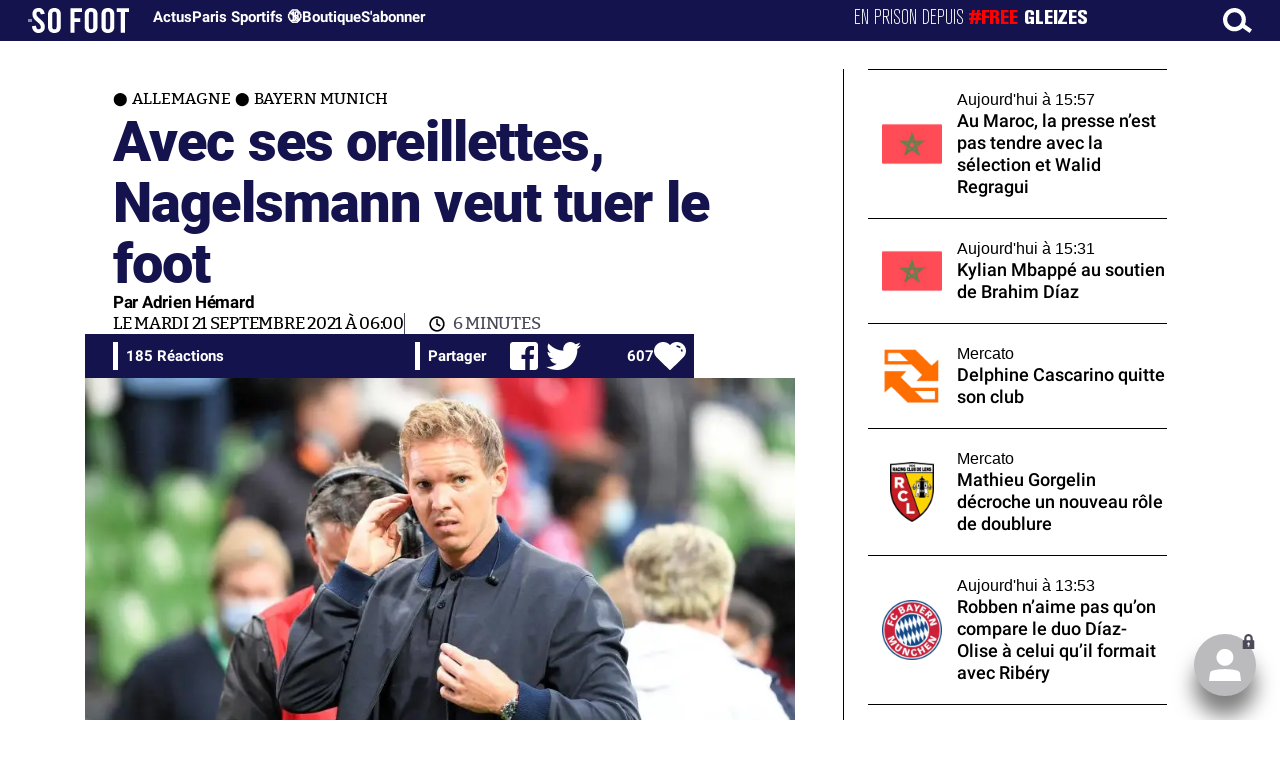

--- FILE ---
content_type: text/html; charset=UTF-8
request_url: https://www.sofoot.com/articles/avec-ses-oreillettes-nagelsmann-veut-tuer-le-foot
body_size: 47672
content:
<!DOCTYPE html>
<!--[if IE 6]>
 No cache 
<![endif]-->
<html lang="fr" data-time="18/01/2026 22:00:47" data-arche="true">

<head>
  <!-- data-emplacement="first" -->
<script type="text/javascript" src="https://cache.consentframework.com/js/pa/21356/c/G4mNI/stub"></script>
<script type="text/javascript" src="https://choices.consentframework.com/js/pa/21356/c/G4mNI/cmp" async></script>



<title>Avec ses oreillettes, Nagelsmann veut tuer le foot - Allemagne - Bayern Munich - 21 Sept. 2021 - SO FOOT.com</title>
  <meta charset="UTF-8">
<meta http-equiv="X-UA-Compatible" content="IE=edge">
<meta name="viewport" content="width=device-width, initial-scale=1.0">
<link rel="preconnect" href="https://www.sofoot.com/"/>
<link rel="preload" href="/fonts/bitter/bitterpro-medium-webfont.ttf" as="font" type="font/ttf" crossorigin>
<link rel="preload" href="/fonts/roboto/roboto-medium-webfont.ttf" as="font" type="font/ttf" crossorigin>
<style>
html{--font-sans:system-ui,-apple-system,Segoe UI,Roboto,Ubuntu,Cantarell,Noto Sans,sans-serif,Segoe UI,Roboto,Ubuntu,Cantarell,Noto Sans,sans-serif;--font-serif:ui-serif,serif;--font-mono:Dank Mono,Operator Mono,Inconsolata,Fira Mono,ui-monospace,SF Mono,Monaco,Droid Sans Mono,Source Code Pro,monospace;--font-weight-1:100;--font-weight-2:200;--font-weight-3:300;--font-weight-4:400;--font-weight-5:500;--font-weight-6:600;--font-weight-7:700;--font-weight-8:800;--font-weight-9:900;--font-lineheight-00:.95;--font-lineheight-0:1.1;--font-lineheight-1:1.25;--font-lineheight-2:1.375;--font-lineheight-3:1.5;--font-lineheight-4:1.75;--font-lineheight-5:2;--font-letterspacing-0:-.05em;--font-letterspacing-1:.025em;--font-letterspacing-2:.050em;--font-letterspacing-3:.075em;--font-letterspacing-4:.150em;--font-letterspacing-5:.500em;--font-letterspacing-6:.750em;--font-letterspacing-7:1em;--font-size-00:.5rem;--font-size-0:.75rem;--font-size-1:1rem;--font-size-2:1.1rem;--font-size-3:1.25rem;--font-size-4:1.5rem;--font-size-5:2rem;--font-size-6:2.5rem;--font-size-7:3rem;--font-size-8:3.5rem;--font-size-fluid-0:clamp(.75rem, 2vw, 1rem);--font-size-fluid-1:clamp(1rem, 4vw, 1.5rem);--font-size-fluid-2:clamp(1.5rem, 6vw, 2.5rem);--font-size-fluid-3:clamp(2rem, 9vw, 3.5rem);--size-000:-.5rem;--size-00:-.25rem;--size-1:.25rem;--size-2:.5rem;--size-3:1rem;--size-4:1.25rem;--size-5:1.5rem;--size-6:1.75rem;--size-7:2rem;--size-8:3rem;--size-9:4rem;--size-10:5rem;--size-11:7.5rem;--size-12:10rem;--size-13:15rem;--size-14:20rem;--size-15:30rem;--size-fluid-1:clamp(.5rem, 1vw, 1rem);--size-fluid-2:clamp(1rem, 2vw, 1.5rem);--size-fluid-3:clamp(1.5rem, 3vw, 2rem);--size-fluid-4:clamp(2rem, 4vw, 3rem);--size-fluid-5:clamp(4rem, 5vw, 5rem);--size-fluid-6:clamp(5rem, 7vw, 7.5rem);--size-fluid-7:clamp(7.5rem, 10vw, 10rem);--size-fluid-8:clamp(10rem, 20vw, 15rem);--size-fluid-9:clamp(15rem, 30vw, 20rem);--size-fluid-10:clamp(20rem, 40vw, 30rem);--size-content-1:20ch;--size-content-2:45ch;--size-content-3:60ch;--size-header-1:20ch;--size-header-2:25ch;--size-header-3:35ch;--size-xxs:240px;--size-xs:360px;--size-sm:480px;--size-md:768px;--size-lg:1024px;--size-xl:1440px;--size-xxl:1920px;--ease-1:cubic-bezier(.25, 0, .5, 1);--ease-2:cubic-bezier(.25, 0, .4, 1);--ease-3:cubic-bezier(.25, 0, .3, 1);--ease-4:cubic-bezier(.25, 0, .2, 1);--ease-5:cubic-bezier(.25, 0, .1, 1);--ease-in-1:cubic-bezier(.25, 0, 1, 1);--ease-in-2:cubic-bezier(.50, 0, 1, 1);--ease-in-3:cubic-bezier(.70, 0, 1, 1);--ease-in-4:cubic-bezier(.90, 0, 1, 1);--ease-in-5:cubic-bezier(1, 0, 1, 1);--ease-out-1:cubic-bezier(0, 0, .75, 1);--ease-out-2:cubic-bezier(0, 0, .50, 1);--ease-out-3:cubic-bezier(0, 0, .3, 1);--ease-out-4:cubic-bezier(0, 0, .1, 1);--ease-out-5:cubic-bezier(0, 0, 0, 1);--ease-in-out-1:cubic-bezier(.1, 0, .9, 1);--ease-in-out-2:cubic-bezier(.3, 0, .7, 1);--ease-in-out-3:cubic-bezier(.5, 0, .5, 1);--ease-in-out-4:cubic-bezier(.7, 0, .3, 1);--ease-in-out-5:cubic-bezier(.9, 0, .1, 1);--ease-elastic-1:cubic-bezier(.5, .75, .75, 1.25);--ease-elastic-2:cubic-bezier(.5, 1, .75, 1.25);--ease-elastic-3:cubic-bezier(.5, 1.25, .75, 1.25);--ease-elastic-4:cubic-bezier(.5, 1.5, .75, 1.25);--ease-elastic-5:cubic-bezier(.5, 1.75, .75, 1.25);--ease-squish-1:cubic-bezier(.5, -.1, .1, 1.5);--ease-squish-2:cubic-bezier(.5, -.3, .1, 1.5);--ease-squish-3:cubic-bezier(.5, -.5, .1, 1.5);--ease-squish-4:cubic-bezier(.5, -.7, .1, 1.5);--ease-squish-5:cubic-bezier(.5, -.9, .1, 1.5);--ease-step-1:steps(2);--ease-step-2:steps(3);--ease-step-3:steps(4);--ease-step-4:steps(7);--ease-step-5:steps(10);--layer-1:1;--layer-2:2;--layer-3:3;--layer-4:4;--layer-5:5;--layer-important:2147483647;--shadow-color:220 3% 15%;--shadow-strength:1%;--shadow-1:0 1px 2px -1px hsl(var(--shadow-color)/calc(var(--shadow-strength) + 9%));--shadow-2:0 3px 5px -2px hsl(var(--shadow-color)/calc(var(--shadow-strength) + 3%)),0 7px 14px -5px hsl(var(--shadow-color)/calc(var(--shadow-strength) + 5%));--shadow-3:0 -1px 3px 0 hsl(var(--shadow-color)/calc(var(--shadow-strength) + 2%)),0 1px 2px -5px hsl(var(--shadow-color)/calc(var(--shadow-strength) + 2%)),0 2px 5px -5px hsl(var(--shadow-color)/calc(var(--shadow-strength) + 4%)),0 4px 12px -5px hsl(var(--shadow-color)/calc(var(--shadow-strength) + 5%)),0 12px 15px -5px hsl(var(--shadow-color)/calc(var(--shadow-strength) + 7%));--shadow-4:0 -2px 5px 0 hsl(var(--shadow-color)/calc(var(--shadow-strength) + 2%)),0 1px 1px -2px hsl(var(--shadow-color)/calc(var(--shadow-strength) + 3%)),0 2px 2px -2px hsl(var(--shadow-color)/calc(var(--shadow-strength) + 3%)),0 5px 5px -2px hsl(var(--shadow-color)/calc(var(--shadow-strength) + 4%)),0 9px 9px -2px hsl(var(--shadow-color)/calc(var(--shadow-strength) + 5%)),0 16px 16px -2px hsl(var(--shadow-color)/calc(var(--shadow-strength) + 6%));--shadow-5:0 -1px 2px 0 hsl(var(--shadow-color)/calc(var(--shadow-strength) + 2%)),0 2px 1px -2px hsl(var(--shadow-color)/calc(var(--shadow-strength) + 3%)),0 5px 5px -2px hsl(var(--shadow-color)/calc(var(--shadow-strength) + 3%)),0 10px 10px -2px hsl(var(--shadow-color)/calc(var(--shadow-strength) + 4%)),0 20px 20px -2px hsl(var(--shadow-color)/calc(var(--shadow-strength) + 5%)),0 40px 40px -2px hsl(var(--shadow-color)/calc(var(--shadow-strength) + 7%));--shadow-6:0 -1px 2px 0 hsl(var(--shadow-color)/calc(var(--shadow-strength) + 2%)),0 3px 2px -2px hsl(var(--shadow-color)/calc(var(--shadow-strength) + 3%)),0 7px 5px -2px hsl(var(--shadow-color)/calc(var(--shadow-strength) + 3%)),0 12px 10px -2px hsl(var(--shadow-color)/calc(var(--shadow-strength) + 4%)),0 22px 18px -2px hsl(var(--shadow-color)/calc(var(--shadow-strength) + 5%)),0 41px 33px -2px hsl(var(--shadow-color)/calc(var(--shadow-strength) + 6%)),0 100px 80px -2px hsl(var(--shadow-color)/calc(var(--shadow-strength) + 7%));--inner-shadow-0:inset 0 0 0 1px hsl(var(--shadow-color)/calc(var(--shadow-strength) + 9%));--inner-shadow-1:inset 0 1px 2px 0 hsl(var(--shadow-color)/calc(var(--shadow-strength) + 9%));--inner-shadow-2:inset 0 1px 4px 0 hsl(var(--shadow-color)/calc(var(--shadow-strength) + 9%));--inner-shadow-3:inset 0 2px 8px 0 hsl(var(--shadow-color)/calc(var(--shadow-strength) + 9%));--inner-shadow-4:inset 0 2px 14px 0 hsl(var(--shadow-color)/calc(var(--shadow-strength) + 9%));--ratio-square:1;--ratio-landscape:4/3;--ratio-portrait:3/4;--ratio-widescreen:16/9;--ratio-ultrawide:18/5;--ratio-golden:1.6180/1;--gray-0:#f8f9fa;--gray-1:#f1f3f5;--gray-2:#e9ecef;--gray-3:#dee2e6;--gray-4:#ced4da;--gray-5:#adb5bd;--gray-6:#868e96;--gray-7:#495057;--gray-8:#343a40;--gray-9:#212529;--red-0:#fff5f5;--red-1:#ffe3e3;--red-2:#ffc9c9;--red-3:#ffa8a8;--red-4:#ff8787;--red-5:#ff6b6b;--red-6:#fa5252;--red-7:#f03e3e;--red-8:#e03131;--red-9:#c92a2a;--pink-0:#fff0f6;--pink-1:#ffdeeb;--pink-2:#fcc2d7;--pink-3:#faa2c1;--pink-4:#f783ac;--pink-5:#f06595;--pink-6:#e64980;--pink-7:#d6336c;--pink-8:#c2255c;--pink-9:#a61e4d;--grape-0:#f8f0fc;--grape-1:#f3d9fa;--grape-2:#eebefa;--grape-3:#e599f7;--grape-4:#da77f2;--grape-5:#cc5de8;--grape-6:#be4bdb;--grape-7:#ae3ec9;--grape-8:#9c36b5;--grape-9:#862e9c;--violet-0:#f3f0ff;--violet-1:#e5dbff;--violet-2:#d0bfff;--violet-3:#b197fc;--violet-4:#9775fa;--violet-5:#845ef7;--violet-6:#7950f2;--violet-7:#7048e8;--violet-8:#6741d9;--violet-9:#5f3dc4;--indigo-0:#edf2ff;--indigo-1:#dbe4ff;--indigo-2:#bac8ff;--indigo-3:#91a7ff;--indigo-4:#748ffc;--indigo-5:#5c7cfa;--indigo-6:#4c6ef5;--indigo-7:#4263eb;--indigo-8:#3b5bdb;--indigo-9:#364fc7;--blue-0:#e7f5ff;--blue-1:#d0ebff;--blue-2:#a5d8ff;--blue-3:#74c0fc;--blue-4:#4dabf7;--blue-5:#339af0;--blue-6:#228be6;--blue-7:#1c7ed6;--blue-8:#1971c2;--blue-9:#1864ab;--cyan-0:#e3fafc;--cyan-1:#c5f6fa;--cyan-2:#99e9f2;--cyan-3:#66d9e8;--cyan-4:#3bc9db;--cyan-5:#22b8cf;--cyan-6:#15aabf;--cyan-7:#1098ad;--cyan-8:#0c8599;--cyan-9:#0b7285;--teal-0:#e6fcf5;--teal-1:#c3fae8;--teal-2:#96f2d7;--teal-3:#63e6be;--teal-4:#38d9a9;--teal-5:#20c997;--teal-6:#12b886;--teal-7:#0ca678;--teal-8:#099268;--teal-9:#087f5b;--green-0:#ebfbee;--green-1:#d3f9d8;--green-2:#b2f2bb;--green-3:#8ce99a;--green-4:#69db7c;--green-5:#51cf66;--green-6:#40c057;--green-7:#37b24d;--green-8:#2f9e44;--green-9:#2b8a3e;--lime-0:#f4fce3;--lime-1:#e9fac8;--lime-2:#d8f5a2;--lime-3:#c0eb75;--lime-4:#a9e34b;--lime-5:#94d82d;--lime-6:#82c91e;--lime-7:#74b816;--lime-8:#66a80f;--lime-9:#5c940d;--yellow-0:#fff9db;--yellow-1:#fff3bf;--yellow-2:#ffec99;--yellow-3:#ffe066;--yellow-4:#ffd43b;--yellow-5:#fcc419;--yellow-6:#fab005;--yellow-7:#f59f00;--yellow-8:#f08c00;--yellow-9:#e67700;--orange-0:#fff4e6;--orange-1:#ffe8cc;--orange-2:#ffd8a8;--orange-3:#ffc078;--orange-4:#ffa94d;--orange-5:#ff922b;--orange-6:#fd7e14;--orange-7:#f76707;--orange-8:#e8590c;--orange-9:#d9480f;--gradient-1:linear-gradient(to bottom right, #1f005c, #5b0060, #870160, #ac255e, #ca485c, #e16b5c, #f39060, #ffb56b);--gradient-2:linear-gradient(to bottom right, #48005c, #8300e2, #a269ff);--gradient-3:radial-gradient(circle at top right, #0ff, rgba(0, 255, 255, 0)),radial-gradient(circle at bottom left, #ff1492, rgba(255, 20, 146, 0));--gradient-4:linear-gradient(to bottom right, #00f5a0, #00d9f5);--gradient-5:conic-gradient(from -270deg at 75% 110%, #f0f, #fffaf0);--gradient-6:conic-gradient(from -90deg at top left, #000, #fff);--gradient-7:linear-gradient(to bottom right, #72c6ef, #004e8f);--gradient-8:conic-gradient(from 90deg at 50% 0%, #111, 50%, #222, #111);--gradient-9:conic-gradient(from .5turn at bottom center, #add8e6, #fff);--gradient-10:conic-gradient(from 90deg at 40% -25%, gold, #f79d03, #ee6907, #e6390a, #de0d0d, #d61039, #cf1261, #c71585, #cf1261, #d61039, #de0d0d, #ee6907, #f79d03, gold, gold, gold);--gradient-11:conic-gradient(at bottom left, #ff1493, cyan);--gradient-12:conic-gradient(from 90deg at 25% -10%, #ff4500, #d3f340, #7bee85, #afeeee, #7bee85);--gradient-13:radial-gradient(circle at 50% 200%, #000142, #3b0083, #b300c3, #ff059f, #ff4661, #ffad86, #fff3c7);--gradient-14:conic-gradient(at top right, lime, cyan);--gradient-15:linear-gradient(to bottom right, #c7d2fe, #fecaca, #fef3c7);--gradient-16:radial-gradient(circle at 50% -250%, #374151, #111827, #000);--gradient-17:conic-gradient(from -90deg at 50% -25%, blue, #8a2be2);--gradient-18:linear-gradient(0deg, rgba(255, 0, 0, .8), rgba(255, 0, 0, 0) 75%),linear-gradient(60deg, rgba(255, 255, 0, .8), rgba(255, 255, 0, 0) 75%),linear-gradient(120deg, rgba(0, 255, 0, .8), rgba(0, 255, 0, 0) 75%),linear-gradient(180deg, rgba(0, 255, 255, .8), rgba(0, 255, 255, 0) 75%),linear-gradient(240deg, rgba(0, 0, 255, .8), rgba(0, 0, 255, 0) 75%),linear-gradient(300deg, rgba(255, 0, 255, .8), rgba(255, 0, 255, 0) 75%);--gradient-19:linear-gradient(to bottom right, #ffe259, #ffa751);--gradient-20:conic-gradient(from -135deg at -10% center, orange, #ff7715, #ff522a, #ff3f47, #ff5482, #ff69b4);--gradient-21:conic-gradient(from -90deg at 25% 115%, red, #f06, #f0c, #c0f, #60f, #00f, #00f, #00f, #00f);--gradient-22:linear-gradient(to bottom right, #acb6e5, #86fde8);--gradient-23:linear-gradient(to bottom right, #536976, #292e49);--gradient-24:conic-gradient(from .5turn at 0% 0%, #00c476, 10%, #82b0ff, 90%, #00c476);--gradient-25:conic-gradient(at 125% 50%, #b78cf7, #ff7c94, #ffcf0d, #ff7c94, #b78cf7);--gradient-26:linear-gradient(to bottom right, #9796f0, #fbc7d4);--gradient-27:conic-gradient(from .5turn at bottom left, #ff1493, #639);--gradient-28:conic-gradient(from -90deg at 50% 105%, #fff, orchid);--gradient-29:radial-gradient(circle at top right, #bfb3ff, rgba(191, 179, 255, 0)),radial-gradient(circle at bottom left, #86acf9, rgba(134, 172, 249, 0));--gradient-30:radial-gradient(circle at top right, #00ff80, rgba(0, 255, 128, 0)),radial-gradient(circle at bottom left, #adffd6, rgba(173, 255, 214, 0));--noise-1:url("data:image/svg+xml;charset=utf-8,%3Csvg viewBox='0 0 200 200' xmlns='http://www.w3.org/2000/svg'%3E%3Cfilter id='a'%3E%3CfeTurbulence type='fractalNoise' baseFrequency='.005' numOctaves='2' stitchTiles='stitch'/%3E%3C/filter%3E%3Crect width='100%25' height='100%25' filter='url(%23a)'/%3E%3C/svg%3E");--noise-2:url("data:image/svg+xml;charset=utf-8,%3Csvg viewBox='0 0 300 300' xmlns='http://www.w3.org/2000/svg'%3E%3Cfilter id='a'%3E%3CfeTurbulence type='fractalNoise' baseFrequency='.05' stitchTiles='stitch'/%3E%3C/filter%3E%3Crect width='100%25' height='100%25' filter='url(%23a)'/%3E%3C/svg%3E");--noise-3:url("data:image/svg+xml;charset=utf-8,%3Csvg viewBox='0 0 1024 1024' xmlns='http://www.w3.org/2000/svg'%3E%3Cfilter id='a'%3E%3CfeTurbulence type='fractalNoise' baseFrequency='.25' stitchTiles='stitch'/%3E%3C/filter%3E%3Crect width='100%25' height='100%25' filter='url(%23a)'/%3E%3C/svg%3E");--noise-4:url("data:image/svg+xml;charset=utf-8,%3Csvg viewBox='0 0 2056 2056' xmlns='http://www.w3.org/2000/svg'%3E%3Cfilter id='a'%3E%3CfeTurbulence type='fractalNoise' baseFrequency='.5' stitchTiles='stitch'/%3E%3C/filter%3E%3Crect width='100%25' height='100%25' filter='url(%23a)'/%3E%3C/svg%3E");--noise-5:url("data:image/svg+xml;charset=utf-8,%3Csvg viewBox='0 0 2056 2056' xmlns='http://www.w3.org/2000/svg'%3E%3Cfilter id='a'%3E%3CfeTurbulence type='fractalNoise' baseFrequency='.75' stitchTiles='stitch'/%3E%3C/filter%3E%3Crect width='100%25' height='100%25' filter='url(%23a)'/%3E%3C/svg%3E");--noise-filter-1:contrast(300%) brightness(100%);--noise-filter-2:contrast(200%) brightness(150%);--noise-filter-3:contrast(200%) brightness(250%);--noise-filter-4:contrast(200%) brightness(500%);--noise-filter-5:contrast(200%) brightness(1000%);--animation-fade-in:fade-in .5s var(--ease-3);--animation-fade-in-bloom:fade-in-bloom 2s var(--ease-3);--animation-fade-out:fade-out .5s var(--ease-3);--animation-fade-out-bloom:fade-out-bloom 2s var(--ease-3);--animation-scale-up:scale-up .5s var(--ease-3);--animation-scale-down:scale-down .5s var(--ease-3);--animation-slide-out-up:slide-out-up .5s var(--ease-3);--animation-slide-out-down:slide-out-down .5s var(--ease-3);--animation-slide-out-right:slide-out-right .5s var(--ease-3);--animation-slide-out-left:slide-out-left .5s var(--ease-3);--animation-slide-in-up:slide-in-up .5s var(--ease-3);--animation-slide-in-down:slide-in-down .5s var(--ease-3);--animation-slide-in-right:slide-in-right .5s var(--ease-3);--animation-slide-in-left:slide-in-left .5s var(--ease-3);--animation-shake-x:shake-x .75s var(--ease-out-5);--animation-shake-y:shake-y .75s var(--ease-out-5);--animation-spin:spin 2s linear infinite;--animation-ping:ping 5s var(--ease-out-3) infinite;--animation-blink:blink 1s var(--ease-out-3) infinite;--animation-float:float 3s var(--ease-in-out-3) infinite;--animation-bounce:bounce 2s var(--ease-squish-2) infinite;--animation-pulse:pulse 2s var(--ease-out-3) infinite;--border-size-1:1px;--border-size-2:2px;--border-size-3:5px;--border-size-4:10px;--border-size-5:25px;--radius-1:2px;--radius-2:5px;--radius-3:1rem;--radius-4:2rem;--radius-5:4rem;--radius-6:8rem;--radius-round:1e5px;--radius-blob-1:30% 70% 70% 30%/53% 30% 70% 47%;--radius-blob-2:53% 47% 34% 66%/63% 46% 54% 37%;--radius-blob-3:37% 63% 56% 44%/49% 56% 44% 51%;--radius-blob-4:63% 37% 37% 63%/43% 37% 63% 57%;--radius-blob-5:49% 51% 48% 52%/57% 44% 56% 43%;--radius-conditional-1:clamp(0px, calc(100vw - 100%) * 1e5, var(--radius-1));--radius-conditional-2:clamp(0px, calc(100vw - 100%) * 1e5, var(--radius-2));--radius-conditional-3:clamp(0px, calc(100vw - 100%) * 1e5, var(--radius-3));--radius-conditional-4:clamp(0px, calc(100vw - 100%) * 1e5, var(--radius-4));--radius-conditional-5:clamp(0px, calc(100vw - 100%) * 1e5, var(--radius-5));--radius-conditional-6:clamp(0px, calc(100vw - 100%) * 1e5, var(--radius-6))}@media (prefers-color-scheme:dark){html{--shadow-color:220 40% 2%;--shadow-strength:25%}}@keyframes fade-in{to{opacity:1}}@keyframes fade-in-bloom{0%{filter:brightness(1) blur(20px);opacity:0}10%{filter:brightness(2) blur(10px);filter:brightness(.5) blur(10px);opacity:1}to{filter:brightness(1) blur(0);opacity:1}}@keyframes fade-out{to{opacity:0}}@keyframes fade-out-bloom{to{filter:brightness(1) blur(20px);opacity:0}10%{filter:brightness(2) blur(10px);filter:brightness(.5) blur(10px);opacity:1}0%{filter:brightness(1) blur(0);opacity:1}}@keyframes scale-up{to{transform:scale(1.25)}}@keyframes scale-down{to{transform:scale(.75)}}@keyframes slide-out-up{to{transform:translateY(-100%)}}@keyframes slide-out-down{to{transform:translateY(100%)}}@keyframes slide-out-right{to{transform:translateX(100%)}}@keyframes slide-out-left{to{transform:translateX(-100%)}}@keyframes slide-in-up{0%{transform:translateY(100%)}}@keyframes slide-in-down{0%{transform:translateY(-100%)}}@keyframes slide-in-right{0%{transform:translateX(-100%)}}@keyframes slide-in-left{0%{transform:translateX(100%)}}@keyframes shake-x{0%,to{transform:translateX(0)}20%,60%{transform:translateX(-5%)}40%,80%{transform:translateX(5%)}}@keyframes shake-y{0%,to{transform:translateY(0)}20%,60%{transform:translateY(-5%)}40%,80%{transform:translateY(5%)}}@keyframes spin{to{transform:rotate(1turn)}}@keyframes ping{90%,to{opacity:0;transform:scale(2)}}@keyframes blink{0%,to{opacity:1}50%{opacity:.5}}@keyframes float{50%{transform:translateY(-25%)}}@keyframes bounce{25%{transform:translateY(-20%)}40%{transform:translateY(-3%)}0%,60%,to{transform:translateY(0)}}@keyframes pulse{50%{transform:scale(.9)}}
</style>
<link rel="stylesheet" href="/design/main/main-4d32f74b09.css">
<!-- css_page : pages-->
	<link rel="stylesheet" href="/design/pages/pages-f48f74e752.css">
<style data-src="/css/index-582e1e2d93.css">@charset "UTF-8";.titre-match,.titre-match-logo{display:none!important}.lazy-img-wrap .lazy-img-in{position:relative}.lazy-img-wrap .lazy-img-in img{position:absolute;inset:0}[data-page=article] .content iframe[allowfullscreen]{display:block;margin-block:var(--marge);width:100%}[data-page=article] .qr_question{margin-top:1em}[data-page=article] .blason-equipe{display:inline-block;width:var(--icone-grand);height:var(--icone-grand);background-image:none!important}[data-page=article] .blason-equipe img{width:100%;height:100%;display:inline-block;-o-object-fit:contain;object-fit:contain}[data-page=article] [data-zone=article] img[src*="/d-"]{display:block;margin-top:var(--marge);margin-bottom:var(--marge-mini)}[data-page=article] [data-zone=article] figure>img[src*="/d-"]{margin:0}[data-page=article] .exergue{margin-block:var(--marge);position:relative}[data-page=article] .exergue:before{position:absolute;content:"";background:var(--color-brand);-webkit-mask:url('data:image/svg+xml;utf8,<svg xmlns="http://www.w3.org/2000/svg" viewBox="0 0 58.4 52.4"><path d="M17.6 0L0 26.1l17.6 26.3h14.2L15.9 26.2 31.8 0z"/><path d="M44.2 0L26.6 26.1l17.6 26.3h14.2L42.5 26.2 58.4 0z"/></svg>') no-repeat right top;mask:url('data:image/svg+xml;utf8,<svg xmlns="http://www.w3.org/2000/svg" viewBox="0 0 58.4 52.4"><path d="M17.6 0L0 26.1l17.6 26.3h14.2L15.9 26.2 31.8 0z"/><path d="M44.2 0L26.6 26.1l17.6 26.3h14.2L42.5 26.2 58.4 0z"/></svg>') no-repeat right top;-webkit-mask-size:100%;mask-size:100%;width:var(--largeur-colonne);height:100%;top:0;left:0}[data-page=article] .exergue .exergue_content{display:block;margin:0;padding:0;font-family:var(--police-sans-serif);font-size:var(--taille-texte-smart);font-weight:var(--font-weight-bolder);font-variation-settings:var(--graisse-tres-gras);line-height:110%;color:var(--color-brand);padding-left:calc(var(--largeur-colonne) + var(--marge))}[data-page=article] .exergue .exergue_content:after{content:"»";display:inline}[data-page=article] .exergue .exergue_legende{font-size:var(--taille-texte-petit-smart);padding-left:calc(var(--largeur-colonne) + var(--marge))}@media (min-width:768px){[data-page=article] .exergue:before{-webkit-mask-size:60%;mask-size:60%}}[data-page=article] .qr_question{display:inline-block;margin-bottom:var(--marge-mini);font-variation-settings:var(--graisse-gras);font-size:var(--taille-texte-grand)}[data-zone=message-live] [data-action-joueur=changement] img{display:inline-block;width:20px;height:20px;vertical-align:bottom}.content .tti{text-align:center;display:block;max-width:600px;margin:0 auto}.content .tti img{border:2px solid #bbb;border-radius:20px}iframe[src*="rematch.tv"]{aspect-ratio:16/9;width:100%!important;height:initial!important;position:static!important}:root{--balloon-border-radius:2px;--balloon-color:rgba(16, 16, 16, 0.95);--balloon-text-color:#fff;--balloon-font-size:12px;--balloon-move:4px}button[aria-label][data-balloon-pos]{overflow:visible}[aria-label][data-balloon-pos]{position:relative;cursor:pointer}[aria-label][data-balloon-pos]:after{opacity:0;pointer-events:none;-webkit-transition:all .18s ease-out .18s;transition:all .18s ease-out .18s;text-indent:0;font-family:-apple-system,BlinkMacSystemFont,"Segoe UI",Roboto,Oxygen,Ubuntu,Cantarell,"Open Sans","Helvetica Neue",sans-serif;font-weight:400;font-style:normal;text-shadow:none;font-size:var(--balloon-font-size);background:var(--balloon-color);border-radius:2px;color:var(--balloon-text-color);border-radius:var(--balloon-border-radius);content:attr(aria-label);padding:.5em 1em;position:absolute;white-space:nowrap;z-index:10}[aria-label][data-balloon-pos]:before{width:0;height:0;border:5px solid transparent;border-top-color:var(--balloon-color);opacity:0;pointer-events:none;-webkit-transition:all .18s ease-out .18s;transition:all .18s ease-out .18s;content:"";position:absolute;z-index:10}[aria-label][data-balloon-pos]:hover:after,[aria-label][data-balloon-pos]:hover:before,[aria-label][data-balloon-pos]:not([data-balloon-nofocus]):focus:after,[aria-label][data-balloon-pos]:not([data-balloon-nofocus]):focus:before,[aria-label][data-balloon-pos][data-balloon-visible]:after,[aria-label][data-balloon-pos][data-balloon-visible]:before{opacity:1;pointer-events:none}[aria-label][data-balloon-pos].font-awesome:after{font-family:FontAwesome,-apple-system,BlinkMacSystemFont,"Segoe UI",Roboto,Oxygen,Ubuntu,Cantarell,"Open Sans","Helvetica Neue",sans-serif}[aria-label][data-balloon-pos][data-balloon-break]:after{white-space:pre}[aria-label][data-balloon-pos][data-balloon-break][data-balloon-length]:after{white-space:pre-line;word-break:break-word}[aria-label][data-balloon-pos][data-balloon-blunt]:after,[aria-label][data-balloon-pos][data-balloon-blunt]:before{-webkit-transition:none;transition:none}[aria-label][data-balloon-pos][data-balloon-pos=down]:hover:after,[aria-label][data-balloon-pos][data-balloon-pos=down][data-balloon-visible]:after,[aria-label][data-balloon-pos][data-balloon-pos=up]:hover:after,[aria-label][data-balloon-pos][data-balloon-pos=up][data-balloon-visible]:after{-webkit-transform:translate(-50%,0);transform:translate(-50%,0)}[aria-label][data-balloon-pos][data-balloon-pos=down]:hover:before,[aria-label][data-balloon-pos][data-balloon-pos=down][data-balloon-visible]:before,[aria-label][data-balloon-pos][data-balloon-pos=up]:hover:before,[aria-label][data-balloon-pos][data-balloon-pos=up][data-balloon-visible]:before{-webkit-transform:translate(-50%,0);transform:translate(-50%,0)}[aria-label][data-balloon-pos][data-balloon-pos*=-left]:after{left:0}[aria-label][data-balloon-pos][data-balloon-pos*=-left]:before{left:5px}[aria-label][data-balloon-pos][data-balloon-pos*=-right]:after{right:0}[aria-label][data-balloon-pos][data-balloon-pos*=-right]:before{right:5px}[aria-label][data-balloon-pos][data-balloon-po*=-left]:hover:after,[aria-label][data-balloon-pos][data-balloon-po*=-left][data-balloon-visible]:after,[aria-label][data-balloon-pos][data-balloon-pos*=-right]:hover:after,[aria-label][data-balloon-pos][data-balloon-pos*=-right][data-balloon-visible]:after{-webkit-transform:translate(0,0);transform:translate(0,0)}[aria-label][data-balloon-pos][data-balloon-po*=-left]:hover:before,[aria-label][data-balloon-pos][data-balloon-po*=-left][data-balloon-visible]:before,[aria-label][data-balloon-pos][data-balloon-pos*=-right]:hover:before,[aria-label][data-balloon-pos][data-balloon-pos*=-right][data-balloon-visible]:before{-webkit-transform:translate(0,0);transform:translate(0,0)}[aria-label][data-balloon-pos][data-balloon-pos^=up]:after,[aria-label][data-balloon-pos][data-balloon-pos^=up]:before{bottom:100%;-webkit-transform-origin:top;transform-origin:top;-webkit-transform:translate(0,var(--balloon-move));transform:translate(0,var(--balloon-move))}[aria-label][data-balloon-pos][data-balloon-pos^=up]:after{margin-bottom:10px}[aria-label][data-balloon-pos][data-balloon-pos=up]:after,[aria-label][data-balloon-pos][data-balloon-pos=up]:before{left:50%;-webkit-transform:translate(-50%,var(--balloon-move));transform:translate(-50%,var(--balloon-move))}[aria-label][data-balloon-pos][data-balloon-pos^=down]:after,[aria-label][data-balloon-pos][data-balloon-pos^=down]:before{top:100%;-webkit-transform:translate(0,calc(var(--balloon-move) * -1));transform:translate(0,calc(var(--balloon-move) * -1))}[aria-label][data-balloon-pos][data-balloon-pos^=down]:after{margin-top:10px}[aria-label][data-balloon-pos][data-balloon-pos^=down]:before{width:0;height:0;border:5px solid transparent;border-bottom-color:var(--balloon-color)}[aria-label][data-balloon-pos][data-balloon-pos=down]:after,[aria-label][data-balloon-pos][data-balloon-pos=down]:before{left:50%;-webkit-transform:translate(-50%,calc(var(--balloon-move) * -1));transform:translate(-50%,calc(var(--balloon-move) * -1))}[aria-label][data-balloon-pos][data-balloon-pos=left]:hover:after,[aria-label][data-balloon-pos][data-balloon-pos=left][data-balloon-visible]:after,[aria-label][data-balloon-pos][data-balloon-pos=right]:hover:after,[aria-label][data-balloon-pos][data-balloon-pos=right][data-balloon-visible]:after{-webkit-transform:translate(0,-50%);transform:translate(0,-50%)}[aria-label][data-balloon-pos][data-balloon-pos=left]:hover:before,[aria-label][data-balloon-pos][data-balloon-pos=left][data-balloon-visible]:before,[aria-label][data-balloon-pos][data-balloon-pos=right]:hover:before,[aria-label][data-balloon-pos][data-balloon-pos=right][data-balloon-visible]:before{-webkit-transform:translate(0,-50%);transform:translate(0,-50%)}[aria-label][data-balloon-pos][data-balloon-pos=left]:after,[aria-label][data-balloon-pos][data-balloon-pos=left]:before{right:100%;top:50%;-webkit-transform:translate(var(--balloon-move),-50%);transform:translate(var(--balloon-move),-50%)}[aria-label][data-balloon-pos][data-balloon-pos=left]:after{margin-right:10px}[aria-label][data-balloon-pos][data-balloon-pos=left]:before{width:0;height:0;border:5px solid transparent;border-left-color:var(--balloon-color)}[aria-label][data-balloon-pos][data-balloon-pos=right]:after,[aria-label][data-balloon-pos][data-balloon-pos=right]:before{left:100%;top:50%;-webkit-transform:translate(calc(var(--balloon-move) * -1),-50%);transform:translate(calc(var(--balloon-move) * -1),-50%)}[aria-label][data-balloon-pos][data-balloon-pos=right]:after{margin-left:10px}[aria-label][data-balloon-pos][data-balloon-pos=right]:before{width:0;height:0;border:5px solid transparent;border-right-color:var(--balloon-color)}[aria-label][data-balloon-pos][data-balloon-length]:after{white-space:normal}[aria-label][data-balloon-pos][data-balloon-length=small]:after{width:80px}[aria-label][data-balloon-pos][data-balloon-length=medium]:after{width:150px}[aria-label][data-balloon-pos][data-balloon-length=large]:after{width:260px}[aria-label][data-balloon-pos][data-balloon-length=xlarge]:after{width:380px}@media screen and (max-width:768px){[aria-label][data-balloon-pos][data-balloon-length=xlarge]:after{width:90vw}}[aria-label][data-balloon-pos][data-balloon-length=fit]:after{width:100%}.block-formulaire-membres,.formulaire-membres{background-color:#fee100;color:#000;padding:var(--marge-petite);margin:var(--marge-petite) auto;display:-webkit-box;display:-webkit-flex;display:-ms-flexbox;display:flex;-webkit-box-orient:vertical;-webkit-box-direction:normal;-webkit-flex-direction:column;-ms-flex-direction:column;flex-direction:column;gap:var(--marge-mini)}.block-formulaire-membres:hover,.formulaire-membres:hover{text-decoration:none}.block-formulaire-membres h3,.block-formulaire-membres p,.formulaire-membres h3,.formulaire-membres p{margin:0;font-size:smaller}.block-formulaire-membres u:hover,.formulaire-membres u:hover{text-decoration:none;background-color:#000;color:#fff}.block-formulaire-membres.termine,.formulaire-membres.termine{background-color:#8ef1bc}body[data-preview=fenetre] .colonne[data-zone=breves],body[data-preview=fenetre] .module-compte,body[data-preview=fenetre] footer.footer,body[data-preview=fenetre] header.header{display:none!important}[data-emplacement=apres-chapo-article]{display:grid;place-items:center}[data-emplacement=banniere-mobile-fixed]{width:100%;overflow:hidden;background-color:rgba(0,0,0,.5);text-align:center}[data-emplacement=banniere-mobile-fixed]>*,[data-emplacement=banniere-mobile-fixed]>*>*{max-width:100%;overflow:hidden;text-align:center;margin:0 auto}[data-emplacement*=colonne-de-droite]{display:grid;place-items:center;max-width:300px;margin:0 auto;width:100%}[data-emplacement*=colonne-de-droite][data-emplacement=colonne-de-droite-top-1],[data-emplacement*=colonne-de-droite][data-emplacement=colonne-de-droite-top-bottom]{min-height:600px}@media (max-width:399px){[data-emplacement=colonne-de-droite-top-1],[data-emplacement=colonne-de-droite-top-bottom]{min-height:600px}}[data-emplacement=megaban]{display:grid;place-items:center;max-width:100%;width:1000px;min-height:250px;margin:var(--marge) auto}.sous-article,[data-emplacement=sous-article]{display:-webkit-box!important;display:-webkit-flex!important;display:-ms-flexbox!important;display:flex!important;-webkit-box-pack:center!important;-webkit-justify-content:center!important;-ms-flex-pack:center!important;justify-content:center!important;margin-right:var(--marge)!important}body[data-is-pair=true] .seulement-si-impair{display:none!important}body:not([data-is-pair=true]) .seulement-si-pair{display:none!important}[data-emplacement=body-debut]{height:0!important;overflow:hidden}.BeOpVSlot:empty,.teads-adCall:empty,.teads-inread-target:empty{display:none!important}.BeOpVSlot:empty,[id="Autoslot Sofoot"]{margin:0;padding:0}[data-emplacement=colonne-de-droite-bottom]{position:-webkit-sticky;position:sticky;top:calc(var(--hauteur-header-computed,12vh) + var(--marge))}[data-emplacement]:not([data-emplacement*=colonne]) a,[data-emplacement]:not([data-emplacement*=colonne]) iframe,[data-emplacement]:not([data-emplacement*=colonne]) span,[data-emplacement]:not([data-emplacement*=colonne])>*>div{margin:0 auto;display:block}[data-emplacement]{display:grid;place-items:center}[data-emplacement*=colonne] a,[data-emplacement*=colonne] iframe,[data-emplacement*=colonne] span,[data-emplacement*=colonne]>div{width:300px;margin:0 auto;display:block}#taboola-below-article-thumbnails{max-width:900px}[data-arche=true] [data-emplacement=megaban]{display:none!important;--explication:"MEGABAN désactivée quand le site affiche une pub habillage/arche"}@media (min-width:1000px){.colonnes-principales.une-colonne-en-mobile>.colonne:first-child>.article[data-mode=auto]:first-child,html[data-arche=true] .article[data-mode=grand]{--decalage-focal-x:26%}}[data-emplacement=apres-premier-article]{margin:0}[data-emplacement*=colonne-de-droite],[data-emplacement=apres-chapo-article],[data-emplacement=megaban]{display:grid;place-items:center;background:url("data:image/svg+xml,%3Csvg version='1.1' xmlns='http://www.w3.org/2000/svg' x='0' y='0' viewBox='0 0 271.2 112.1' xml:space='preserve' enable-background='new 0 0 271.2 112.1'%3E%3Cpath fill='rgba(0,0,0,0.3)' d='M218.5 52.2c0 5.1-1.5 7.5-6.2 7.5s-6.2-2.5-6.2-7.5V17.7c0-5.1 1.5-7.5 6.2-7.5s6.2 2.4 6.2 7.5v34.5zM212.2 0c-12.2 0-17.9 7.8-17.9 17.4v35c0 9.6 5.6 17.4 17.9 17.4s17.9-7.8 17.9-17.4v-35c0-9.6-5.6-17.4-17.9-17.4M119 11.1h20.9V.9h-32.6v68H119V38.8h15.6V28.6H119V11.1zm-50.1 41c0 5.1-1.5 7.5-6.2 7.5s-6.2-2.5-6.2-7.5V17.7c0-5.1 1.5-7.5 6.2-7.5s6.2 2.4 6.2 7.5v34.4zm11.7.3v-35C80.6 7.8 74.9 0 62.7 0S44.8 7.8 44.8 17.4v35c0 9.6 5.7 17.4 17.9 17.4S80.6 62 80.6 52.4m-44.6 0c0-18.5-23.7-24-23.7-35.6 0-4.2 2.1-6.7 5.8-6.7 2.6 0 5.7 1.7 6.2 7.5l11.1-1.2C34.4 6.9 28.7 0 19.2 0 7.7 0 1.1 6.1 1.1 16.9c0 19.5 23.7 23.1 23.7 36.5 0 4-2.7 6.2-6.8 6.2-3.8 0-6.5-3.4-7-10.3L0 51c.5 10.2 6.7 18.8 17.5 18.8S36 63.6 36 52.4M236.9.9v10.2h11.3v57.8h11.7V11.1h11.3V.9h-34.3zm-65.5 51.2c0 5.1-1.5 7.5-6.2 7.5s-6.2-2.4-6.2-7.5V17.7c0-5.1 1.5-7.5 6.2-7.5s6.2 2.4 6.2 7.5v34.4zM165.2 0c-12.2 0-17.9 7.8-17.9 17.4v35c0 9.6 5.6 17.4 17.9 17.4s17.9-7.8 17.9-17.4v-35c0-9.6-5.7-17.4-17.9-17.4M75.1 102.1h-2.6l1-.7v6.6l-.7-.9 3.8.9v2.4H66.3V108l3.2-.9-.7 1V89.5l.8 1-3.3-.9v-2.4l7.3-.2h3c1.8 0 3.3.3 4.5.9a6 6 0 0 1 2.6 2.6c.6 1.1.8 2.3.8 3.7a7 7 0 0 1-4.1 6.8c-1.3.8-3.1 1.1-5.3 1.1zm.7-11.6h-3.1l.7-.7v9.7l-1-.7H75c1.5 0 2.6-.4 3.4-1.2.8-.8 1.2-1.8 1.2-3.2 0-1.2-.3-2.2-1-2.9-.5-.7-1.5-1-2.8-1zM92.9 110.7c-1.5 0-2.7-.5-3.7-1.4-1-1-1.5-2.4-1.5-4.3v-9.6l.4.7-2.6-.8v-2.4l6.8-.2v11.6c0 1 .2 1.8.7 2.3s1.1.7 1.8.7c.6 0 1.2-.2 2-.5.7-.3 1.4-.8 2.1-1.5l-.3.8V95.2l.4.8-2.6-.8v-2.4l6.8-.2v15.3l-.6-.8 2.8.9v2.3l-5.8.3-.6-3.2.7.2a12.5 12.5 0 0 1-3.4 2.4c-1.1.5-2.3.7-3.4.7zM114.3 110.7l-2.8-.2a42 42 0 0 1-3.2-.5V86.9l.7 1.3-2.9-.9v-2.4l6.8-.3v10.9l-.6-.7c.8-.8 1.7-1.4 2.6-1.9a6 6 0 0 1 3-.7c1.3 0 2.4.3 3.4 1a7 7 0 0 1 2.3 3c.6 1.3.8 2.9.8 4.9 0 1.4-.2 2.7-.5 3.8a7.6 7.6 0 0 1-4.8 5c-1.2.6-2.9.8-4.8.8zm.8-3.3c1.6 0 2.7-.5 3.5-1.6.7-1 1.1-2.5 1.1-4.3 0-1.2-.1-2.2-.4-3.1-.3-.9-.7-1.5-1.2-2s-1.1-.7-1.9-.7a4 4 0 0 0-1.8.5l-2 1.4.6-1.4v12l-.6-1.1 2.7.3zM132.8 107.6l-.3-.4 2.5.7v2.4h-9v-2.4l2.5-.7-.4.4v-20l.3.3-2.5-.7v-2.4l6.8-.3v23.1zM143.4 107.6l-.3-.4 2.5.7v2.4h-9v-2.4l2.5-.7-.3.4v-12l.3.3-2.5-.7v-2.4l6.8-.2v15zM140.9 90c-.8 0-1.5-.2-2-.7-.5-.5-.7-1.1-.7-2 0-.9.3-1.6.8-2.1s1.2-.7 2-.7 1.4.2 1.9.7c.5.5.8 1.1.8 2s-.3 1.6-.8 2c-.6.6-1.2.8-2 .8zM155.1 110.7c-1.5 0-2.9-.4-4.1-1.1-1.2-.7-2.2-1.7-2.9-3.1s-1.1-3-1.1-4.9c0-1.7.3-3.2.8-4.4a7.9 7.9 0 0 1 2-2.9c.9-.7 1.8-1.3 2.9-1.6a12 12 0 0 1 6.5-.1l2.6.9-.1 4.9h-3l-.5-2.7.4.3-1.2-.3-1.3-.1a4 4 0 0 0-2.4.7c-.6.5-1.1 1.1-1.4 2-.3.9-.5 1.9-.5 3.1 0 1.3.2 2.4.5 3.2.4.9.9 1.5 1.5 2s1.4.7 2.3.7a6 6 0 0 0 2.2-.4 10 10 0 0 0 2.5-1.3l1.6 2.3c-1.2.9-2.5 1.6-3.7 2.1-1.2.5-2.4.7-3.6.7zM170.9 107.6l-.3-.4 2.5.7v2.4h-9v-2.4l2.5-.7-.3.4v-12l.3.3-2.5-.7v-2.4l6.8-.2v15zM168.4 90c-.8 0-1.5-.2-2-.7-.5-.5-.7-1.1-.7-2 0-.9.3-1.6.8-2.1s1.2-.7 2-.7 1.4.2 1.9.7c.5.5.8 1.1.8 2s-.3 1.6-.8 2c-.5.6-1.2.8-2 .8zM181 110.7c-1.5 0-2.7-.5-3.4-1.4-.8-.9-1.2-2.3-1.2-4.1v-10l.6.6h-3.2v-2.5l3.2-.8-.7.8v-4.5l4.7-.8v5.3l-.5-.6h5l-.1 3.1h-5l.5-.6v9.5c0 .9.2 1.6.5 2 .3.4.8.6 1.4.6l1.2-.2 1.4-.5.9 2.5a10.1 10.1 0 0 1-5.3 1.6zM195.7 110.7c-1.6 0-3-.3-4.2-1s-2.1-1.7-2.8-3c-.7-1.3-1-2.9-1-4.9 0-2 .4-3.7 1.1-5.1a8 8 0 0 1 3-3.3 8.5 8.5 0 0 1 4.6-1.1c1.7 0 3.1.3 4.2 1a6 6 0 0 1 2.4 2.8c.5 1.2.8 2.5.8 4v1.1l-.1 1.2h-12.1v-2.7h8.1l-.6.4-.2-2.3c-.2-.7-.5-1.2-.9-1.6-.4-.4-1-.6-1.8-.6s-1.5.2-2 .7-.9 1.2-1.1 2-.3 1.8-.3 2.8c0 1.2.1 2.2.4 3.2.3.9.7 1.6 1.4 2.2.7.5 1.5.8 2.6.8.7 0 1.5-.1 2.4-.4a16 16 0 0 0 2.7-1.2l1.6 2.5a18 18 0 0 1-3.9 2c-1.8.3-3 .5-4.3.5zm-2-20.4-1.6-2.2 6.9-5.3 2.3 3.2-7.6 4.3z'/%3E%3C/svg%3E") no-repeat center center,-webkit-linear-gradient(45deg,transparent 25%,rgba(238,238,238,.5) 25%,rgba(238,238,238,.5) 50%,transparent 50%,transparent 75%,rgba(238,238,238,.5) 75%,rgba(238,238,238,.5) 100%);background:url("data:image/svg+xml,%3Csvg version='1.1' xmlns='http://www.w3.org/2000/svg' x='0' y='0' viewBox='0 0 271.2 112.1' xml:space='preserve' enable-background='new 0 0 271.2 112.1'%3E%3Cpath fill='rgba(0,0,0,0.3)' d='M218.5 52.2c0 5.1-1.5 7.5-6.2 7.5s-6.2-2.5-6.2-7.5V17.7c0-5.1 1.5-7.5 6.2-7.5s6.2 2.4 6.2 7.5v34.5zM212.2 0c-12.2 0-17.9 7.8-17.9 17.4v35c0 9.6 5.6 17.4 17.9 17.4s17.9-7.8 17.9-17.4v-35c0-9.6-5.6-17.4-17.9-17.4M119 11.1h20.9V.9h-32.6v68H119V38.8h15.6V28.6H119V11.1zm-50.1 41c0 5.1-1.5 7.5-6.2 7.5s-6.2-2.5-6.2-7.5V17.7c0-5.1 1.5-7.5 6.2-7.5s6.2 2.4 6.2 7.5v34.4zm11.7.3v-35C80.6 7.8 74.9 0 62.7 0S44.8 7.8 44.8 17.4v35c0 9.6 5.7 17.4 17.9 17.4S80.6 62 80.6 52.4m-44.6 0c0-18.5-23.7-24-23.7-35.6 0-4.2 2.1-6.7 5.8-6.7 2.6 0 5.7 1.7 6.2 7.5l11.1-1.2C34.4 6.9 28.7 0 19.2 0 7.7 0 1.1 6.1 1.1 16.9c0 19.5 23.7 23.1 23.7 36.5 0 4-2.7 6.2-6.8 6.2-3.8 0-6.5-3.4-7-10.3L0 51c.5 10.2 6.7 18.8 17.5 18.8S36 63.6 36 52.4M236.9.9v10.2h11.3v57.8h11.7V11.1h11.3V.9h-34.3zm-65.5 51.2c0 5.1-1.5 7.5-6.2 7.5s-6.2-2.4-6.2-7.5V17.7c0-5.1 1.5-7.5 6.2-7.5s6.2 2.4 6.2 7.5v34.4zM165.2 0c-12.2 0-17.9 7.8-17.9 17.4v35c0 9.6 5.6 17.4 17.9 17.4s17.9-7.8 17.9-17.4v-35c0-9.6-5.7-17.4-17.9-17.4M75.1 102.1h-2.6l1-.7v6.6l-.7-.9 3.8.9v2.4H66.3V108l3.2-.9-.7 1V89.5l.8 1-3.3-.9v-2.4l7.3-.2h3c1.8 0 3.3.3 4.5.9a6 6 0 0 1 2.6 2.6c.6 1.1.8 2.3.8 3.7a7 7 0 0 1-4.1 6.8c-1.3.8-3.1 1.1-5.3 1.1zm.7-11.6h-3.1l.7-.7v9.7l-1-.7H75c1.5 0 2.6-.4 3.4-1.2.8-.8 1.2-1.8 1.2-3.2 0-1.2-.3-2.2-1-2.9-.5-.7-1.5-1-2.8-1zM92.9 110.7c-1.5 0-2.7-.5-3.7-1.4-1-1-1.5-2.4-1.5-4.3v-9.6l.4.7-2.6-.8v-2.4l6.8-.2v11.6c0 1 .2 1.8.7 2.3s1.1.7 1.8.7c.6 0 1.2-.2 2-.5.7-.3 1.4-.8 2.1-1.5l-.3.8V95.2l.4.8-2.6-.8v-2.4l6.8-.2v15.3l-.6-.8 2.8.9v2.3l-5.8.3-.6-3.2.7.2a12.5 12.5 0 0 1-3.4 2.4c-1.1.5-2.3.7-3.4.7zM114.3 110.7l-2.8-.2a42 42 0 0 1-3.2-.5V86.9l.7 1.3-2.9-.9v-2.4l6.8-.3v10.9l-.6-.7c.8-.8 1.7-1.4 2.6-1.9a6 6 0 0 1 3-.7c1.3 0 2.4.3 3.4 1a7 7 0 0 1 2.3 3c.6 1.3.8 2.9.8 4.9 0 1.4-.2 2.7-.5 3.8a7.6 7.6 0 0 1-4.8 5c-1.2.6-2.9.8-4.8.8zm.8-3.3c1.6 0 2.7-.5 3.5-1.6.7-1 1.1-2.5 1.1-4.3 0-1.2-.1-2.2-.4-3.1-.3-.9-.7-1.5-1.2-2s-1.1-.7-1.9-.7a4 4 0 0 0-1.8.5l-2 1.4.6-1.4v12l-.6-1.1 2.7.3zM132.8 107.6l-.3-.4 2.5.7v2.4h-9v-2.4l2.5-.7-.4.4v-20l.3.3-2.5-.7v-2.4l6.8-.3v23.1zM143.4 107.6l-.3-.4 2.5.7v2.4h-9v-2.4l2.5-.7-.3.4v-12l.3.3-2.5-.7v-2.4l6.8-.2v15zM140.9 90c-.8 0-1.5-.2-2-.7-.5-.5-.7-1.1-.7-2 0-.9.3-1.6.8-2.1s1.2-.7 2-.7 1.4.2 1.9.7c.5.5.8 1.1.8 2s-.3 1.6-.8 2c-.6.6-1.2.8-2 .8zM155.1 110.7c-1.5 0-2.9-.4-4.1-1.1-1.2-.7-2.2-1.7-2.9-3.1s-1.1-3-1.1-4.9c0-1.7.3-3.2.8-4.4a7.9 7.9 0 0 1 2-2.9c.9-.7 1.8-1.3 2.9-1.6a12 12 0 0 1 6.5-.1l2.6.9-.1 4.9h-3l-.5-2.7.4.3-1.2-.3-1.3-.1a4 4 0 0 0-2.4.7c-.6.5-1.1 1.1-1.4 2-.3.9-.5 1.9-.5 3.1 0 1.3.2 2.4.5 3.2.4.9.9 1.5 1.5 2s1.4.7 2.3.7a6 6 0 0 0 2.2-.4 10 10 0 0 0 2.5-1.3l1.6 2.3c-1.2.9-2.5 1.6-3.7 2.1-1.2.5-2.4.7-3.6.7zM170.9 107.6l-.3-.4 2.5.7v2.4h-9v-2.4l2.5-.7-.3.4v-12l.3.3-2.5-.7v-2.4l6.8-.2v15zM168.4 90c-.8 0-1.5-.2-2-.7-.5-.5-.7-1.1-.7-2 0-.9.3-1.6.8-2.1s1.2-.7 2-.7 1.4.2 1.9.7c.5.5.8 1.1.8 2s-.3 1.6-.8 2c-.5.6-1.2.8-2 .8zM181 110.7c-1.5 0-2.7-.5-3.4-1.4-.8-.9-1.2-2.3-1.2-4.1v-10l.6.6h-3.2v-2.5l3.2-.8-.7.8v-4.5l4.7-.8v5.3l-.5-.6h5l-.1 3.1h-5l.5-.6v9.5c0 .9.2 1.6.5 2 .3.4.8.6 1.4.6l1.2-.2 1.4-.5.9 2.5a10.1 10.1 0 0 1-5.3 1.6zM195.7 110.7c-1.6 0-3-.3-4.2-1s-2.1-1.7-2.8-3c-.7-1.3-1-2.9-1-4.9 0-2 .4-3.7 1.1-5.1a8 8 0 0 1 3-3.3 8.5 8.5 0 0 1 4.6-1.1c1.7 0 3.1.3 4.2 1a6 6 0 0 1 2.4 2.8c.5 1.2.8 2.5.8 4v1.1l-.1 1.2h-12.1v-2.7h8.1l-.6.4-.2-2.3c-.2-.7-.5-1.2-.9-1.6-.4-.4-1-.6-1.8-.6s-1.5.2-2 .7-.9 1.2-1.1 2-.3 1.8-.3 2.8c0 1.2.1 2.2.4 3.2.3.9.7 1.6 1.4 2.2.7.5 1.5.8 2.6.8.7 0 1.5-.1 2.4-.4a16 16 0 0 0 2.7-1.2l1.6 2.5a18 18 0 0 1-3.9 2c-1.8.3-3 .5-4.3.5zm-2-20.4-1.6-2.2 6.9-5.3 2.3 3.2-7.6 4.3z'/%3E%3C/svg%3E") no-repeat center center,linear-gradient(45deg,transparent 25%,rgba(238,238,238,.5) 25%,rgba(238,238,238,.5) 50%,transparent 50%,transparent 75%,rgba(238,238,238,.5) 75%,rgba(238,238,238,.5) 100%);background-size:100px auto,56.57px 56.57px}[data-emplacement*=colonne-de-droite]:not(:has(>*)),[data-emplacement=apres-chapo-article]:not(:has(>*)),[data-emplacement=megaban]:not(:has(>*)){display:none!important}</style>

<link rel="apple-touch-icon" sizes="180x180" href="https://www.sofoot.com/favicon/apple-touch-icon.png">
<link rel="icon" type="image/png" sizes="32x32" href="https://www.sofoot.com/favicon/favicon-32x32.png">
<link rel="icon" type="image/png" sizes="16x16" href="https://www.sofoot.com/favicon/favicon-16x16.png">
<link rel="manifest" href="https://www.sofoot.com/favicon/site.webmanifest">
<link rel="mask-icon" href="https://www.sofoot.com/favicon/safari-pinned-tab.svg" color="#5bbad5">
<link rel="shortcut icon" href="https://www.sofoot.com/favicon/favicon.ico">
<meta name="msapplication-TileColor" content="#da532c">
<meta name="msapplication-config" content="https://www.sofoot.com/favicon/browserconfig.xml">
<meta name="theme-color" content="#15134d">

<meta name="google-site-verification" content="qMHyVMf0eD589jpZYTJjMRTfyCBnUr2s6CBY4xVNFEQ"/>


			<meta name="robots" content="index, follow"/>
		<meta name="googlebot" content="index, follow, max-snippet:-1, max-image-preview:large, max-video-preview:-1"/>
		<meta name="bingbot" content="index, follow, max-snippet:-1, max-image-preview:large, max-video-preview:-1"/>
	
<script type="text/javascript">
            var w = window;
            const FRONT_IPS = "10.0.0.38";
            const REACTION_BASEURL = "https://reactions-front.sofoot.com/";
            const URL_SITE = "https://www.sofoot.com/";
            const URL_BACKOFFICE = "https://back.new.sofoot.com/";
            const URL_API_BACKOFFICE = "https://back.new.sofoot.com/wp-json/wp/v2/";
            const URL_API = "https://api.new.sofoot.com/";
        </script>
<!-- FLux RSS de la page -->
<link rel="alternate" type="application/rss+xml" href="https://www.sofoot.com/rss/"/>
<link rel="alternate" type="application/rss+xml" href="https://www.sofoot.com/rss/equipes/bayern-munich-feminines"/>
<link rel="alternate" type="application/rss+xml" href="https://www.sofoot.com/rss/pays/allemagne"/>
<link rel="alternate" type="application/rss+xml" href="https://www.sofoot.com/rss/articles"/>
<link rel="alternate" type="application/rss+xml" href="https://www.sofoot.com/rss/breves"/>


<script type="text/javascript" data-name="code_js_head">const urgence = true;
const twitch_actif = true;
const twitch_handle = "domingo";
const twitch_publication = 1761247800;
const twitch_expiration = 1761285600;
const article = {"id":19995,"couverture":{"url":"https:\/\/sofoot.s3.eu-central-1.amazonaws.com\/legacy\/IMG\/sofoot_articles\/logo_504439.jpg","focal":{"x":"51","y":"28"}},"illustration":{"url":"https:\/\/sofoot.s3.eu-central-1.amazonaws.com\/legacy\/IMG\/sofoot_articles\/logo_504439.jpg","focal":{"x":"51","y":"28"}},"date":"2021-09-21T06:00:00","date_gmt":"2021-09-21T04:00:00","guid":{"rendered":"https:\/\/new.sofoot.com\/articles\/avec-ses-oreillettes-nagelsmann-veut-tuer-le-foot"},"modified":"2023-02-03T18:15:31","modified_gmt":"2023-02-03T17:15:31","slug":"avec-ses-oreillettes-nagelsmann-veut-tuer-le-foot","status":"publish","type":"post","link":"https:\/\/www.sofoot.com\/articles\/avec-ses-oreillettes-nagelsmann-veut-tuer-le-foot","title":{"rendered":"Avec ses oreillettes, Nagelsmann veut tuer le foot"},"page_title":"Avec ses oreillettes, Nagelsmann veut tuer le foot - Allemagne - Bayern Munich - 21 Sept. 2021","excerpt":"L&rsquo;entra\u00eeneur du Bayern aimerait \u00e9quiper ses joueurs d&rsquo;oreillettes. Non merci.","author":0,"comment_status":"closed","ping_status":"","sticky":false,"template":"","format":"normal","meta":[],"categories":[38925],"tags":[{"term_id":114811,"name":"Allemagne","slug":"allemagne","term_group":0,"term_taxonomy_id":114810,"taxonomy":"post_tag","description":"","parent":0,"count":6585,"filter":"raw","fichiers":null,"trt":true},{"term_id":114818,"name":"Article principal","slug":"article-principal","term_group":0,"term_taxonomy_id":114817,"taxonomy":"post_tag","description":"","parent":0,"count":26147,"filter":"raw","fichiers":null,"trt":true},{"term_id":114817,"name":"Autres articles de Homepage","slug":"autres-articles-de-homepage","term_group":0,"term_taxonomy_id":114816,"taxonomy":"post_tag","description":"","parent":0,"count":44635,"filter":"raw","fichiers":null,"trt":true},"allemagne","articles"],"definitions":[],"competitions":[],"equipes":[112643],"joueurs":[],"matchs":[],"pays":[38568],"phase":[],"phases":[],"saisons":[],"sectionsdediees":null,"sujets":[],"tours":[],"acf":{"question":"Avec ses oreillettes, Nagelsmann veut tuer le foot","reponses":[{"reponse":"Oui"},{"reponse":"Non"}],"fermeture_sondage":"2021-09-26 06:00:00"},"surtitre":"Allemagne - Bayern Munich","titre_court":"","titre_tres_court":null,"selection":"1","commentaires":"185","legacyContentId":"504439","legacyUrl":"https:\/\/www.sofoot.com\/avec-ses-oreillettes-nagelsmann-veut-tuer-le-foot-504439.html","legacyLogo":"https:\/\/sofoot.sopress.net\/IMG\/sofoot_articles\/logo_504439.jpg","legacyLogoAlt":"","legacyAuthor":"Par Adrien H\u00e9mard","vues":0,"trt":true,"likes":607,"jaimes":0,"type_contenu":"article","titre":"Avec ses oreillettes, Nagelsmann veut tuer le foot","titre_home":null,"target":"","cheminDeFer":[{"texte":"Allemagne"},{"texte":"Bayern Munich"}],"icone":{"url":"https:\/\/sofoot.s3.eu-central-1.amazonaws.com\/wp-content\/uploads\/2023\/05\/20083929\/bayern-munich-feminines.png","legende":"Logo de l'\u00e9quipe Bayern Munich f\u00e9minines"},"duree":6,"publication":{"time":1632204000,"full":"2021-09-21 06:00:00","jour-nom":"Mardi","jour":"21","mois":"Sept.","annee":"2021","francais":"Mardi 21 Septembre 2021","francais-court":"21 Sept. 2021","francais-long":"le Mardi 21 Septembre 2021 \u00e0 06:00","francais-long-smart":"le Mardi 21 Septembre 2021","francais-court-smart":"le Mardi 21 Septembre 2021","relative":"Il y a 4 ans","relative-heure":"Il y a 4 ans"},"modification":{"time":1675448131,"full":"2023-02-03 18:15:31","jour-nom":"Vendredi","jour":"03","mois":"F\u00e9vr.","annee":"2023","francais":"Vendredi 03 F\u00e9vrier 2023","francais-court":"03 F\u00e9vr. 2023","francais-long":"le Vendredi 03 F\u00e9vrier 2023 \u00e0 18:15","francais-long-smart":"le Vendredi 03 F\u00e9vrier 2023","francais-court-smart":"le Vendredi 03 F\u00e9vrier 2023","relative":"Il y a 3 ans","relative-heure":"Il y a 3 ans"},"jaimes_avis":null,"show_edit_time":null,"chapo_dessus":null,"ps":"","audio":null,"storyId":"_504439","live":null,"isFlux":false,"sondage":{"id":19995,"url":"https:\/\/www.sofoot.com\/articles\/avec-ses-oreillettes-nagelsmann-veut-tuer-le-foot","slug":"avec-ses-oreillettes-nagelsmann-veut-tuer-le-foot","question":"Avec ses oreillettes, Nagelsmann veut tuer le foot","reponses":[],"commentaires":185,"likes":607,"fermeture_sondage":"2021-09-26 06:00:00","votes":0,"temps_restant":"Expir\u00e9"},"notes":null,"produit":false,"equipetype":null,"top":null,"associations":[{"slug":"bayern-munich-feminines","type":"equipes","nom":"Bayern Munich f\u00e9minines","image":{"url":"https:\/\/sofoot.s3.eu-central-1.amazonaws.com\/wp-content\/uploads\/2023\/05\/20083929\/bayern-munich-feminines.png","legende":"Logo de l'\u00e9quipe Bayern Munich f\u00e9minines"},"id":112643,"nom_court":"BAY","url":"https:\/\/www.sofoot.com\/equipes\/bayern-munich-feminines"},{"slug":"allemagne","type":"pays","nom":"Allemagne","image":false,"id":38568,"nom_court":"ALL","url":"https:\/\/www.sofoot.com\/pays\/allemagne"}],"titre_affiche":null,"signature":"Par Adrien H\u00e9mard","commentaires_ouverts":true,"commentaires_vip":false,"version":856359001768770047,"duree-cache":31536000,"attributs":[]};
const tag = false;
const flux = false;
const PAGE_DATA = {"type":"article","equipes":["bayern-munich-feminines"],"joueurs":[],"tags":["allemagne","article-principal","autres-articles-de-homepage","articles","38925"],"fiche":false,"principal":{"id":19995,"couverture":{"url":"https:\/\/sofoot.s3.eu-central-1.amazonaws.com\/legacy\/IMG\/sofoot_articles\/logo_504439.jpg","focal":{"x":"51","y":"28"}},"illustration":{"url":"https:\/\/sofoot.s3.eu-central-1.amazonaws.com\/legacy\/IMG\/sofoot_articles\/logo_504439.jpg","focal":{"x":"51","y":"28"}},"date":"2021-09-21T06:00:00","date_gmt":"2021-09-21T04:00:00","guid":{"rendered":"https:\/\/new.sofoot.com\/articles\/avec-ses-oreillettes-nagelsmann-veut-tuer-le-foot"},"modified":"2023-02-03T18:15:31","modified_gmt":"2023-02-03T17:15:31","slug":"avec-ses-oreillettes-nagelsmann-veut-tuer-le-foot","status":"publish","type":"post","link":"https:\/\/www.sofoot.com\/articles\/avec-ses-oreillettes-nagelsmann-veut-tuer-le-foot","title":{"rendered":"Avec ses oreillettes, Nagelsmann veut tuer le foot"},"page_title":"Avec ses oreillettes, Nagelsmann veut tuer le foot - Allemagne - Bayern Munich - 21 Sept. 2021","excerpt":"L&rsquo;entra\u00eeneur du Bayern aimerait \u00e9quiper ses joueurs d&rsquo;oreillettes. Non merci.","author":0,"comment_status":"closed","ping_status":"","sticky":false,"template":"","format":"normal","meta":[],"categories":[38925],"tags":[{"term_id":114811,"name":"Allemagne","slug":"allemagne","term_group":0,"term_taxonomy_id":114810,"taxonomy":"post_tag","description":"","parent":0,"count":6585,"filter":"raw","fichiers":null,"trt":true},{"term_id":114818,"name":"Article principal","slug":"article-principal","term_group":0,"term_taxonomy_id":114817,"taxonomy":"post_tag","description":"","parent":0,"count":26147,"filter":"raw","fichiers":null,"trt":true},{"term_id":114817,"name":"Autres articles de Homepage","slug":"autres-articles-de-homepage","term_group":0,"term_taxonomy_id":114816,"taxonomy":"post_tag","description":"","parent":0,"count":44635,"filter":"raw","fichiers":null,"trt":true},"allemagne","articles"],"definitions":[],"competitions":[],"equipes":[112643],"joueurs":[],"matchs":[],"pays":[38568],"phase":[],"phases":[],"saisons":[],"sectionsdediees":null,"sujets":[],"tours":[],"acf":{"question":"Avec ses oreillettes, Nagelsmann veut tuer le foot","reponses":[{"reponse":"Oui"},{"reponse":"Non"}],"fermeture_sondage":"2021-09-26 06:00:00"},"surtitre":"Allemagne - Bayern Munich","titre_court":"","titre_tres_court":null,"selection":"1","commentaires":"185","legacyContentId":"504439","legacyUrl":"https:\/\/www.sofoot.com\/avec-ses-oreillettes-nagelsmann-veut-tuer-le-foot-504439.html","legacyLogo":"https:\/\/sofoot.sopress.net\/IMG\/sofoot_articles\/logo_504439.jpg","legacyLogoAlt":"","legacyAuthor":"Par Adrien H\u00e9mard","vues":0,"trt":true,"likes":607,"jaimes":0,"type_contenu":"article","titre":"Avec ses oreillettes, Nagelsmann veut tuer le foot","titre_home":null,"target":"","cheminDeFer":[{"texte":"Allemagne"},{"texte":"Bayern Munich"}],"icone":{"url":"https:\/\/sofoot.s3.eu-central-1.amazonaws.com\/wp-content\/uploads\/2023\/05\/20083929\/bayern-munich-feminines.png","legende":"Logo de l'\u00e9quipe Bayern Munich f\u00e9minines"},"duree":6,"publication":{"time":1632204000,"full":"2021-09-21 06:00:00","jour-nom":"Mardi","jour":"21","mois":"Sept.","annee":"2021","francais":"Mardi 21 Septembre 2021","francais-court":"21 Sept. 2021","francais-long":"le Mardi 21 Septembre 2021 \u00e0 06:00","francais-long-smart":"le Mardi 21 Septembre 2021","francais-court-smart":"le Mardi 21 Septembre 2021","relative":"Il y a 4 ans","relative-heure":"Il y a 4 ans"},"modification":{"time":1675448131,"full":"2023-02-03 18:15:31","jour-nom":"Vendredi","jour":"03","mois":"F\u00e9vr.","annee":"2023","francais":"Vendredi 03 F\u00e9vrier 2023","francais-court":"03 F\u00e9vr. 2023","francais-long":"le Vendredi 03 F\u00e9vrier 2023 \u00e0 18:15","francais-long-smart":"le Vendredi 03 F\u00e9vrier 2023","francais-court-smart":"le Vendredi 03 F\u00e9vrier 2023","relative":"Il y a 3 ans","relative-heure":"Il y a 3 ans"},"jaimes_avis":null,"show_edit_time":null,"chapo_dessus":null,"ps":"","audio":null,"storyId":"_504439","live":null,"isFlux":false,"sondage":{"id":19995,"url":"https:\/\/www.sofoot.com\/articles\/avec-ses-oreillettes-nagelsmann-veut-tuer-le-foot","slug":"avec-ses-oreillettes-nagelsmann-veut-tuer-le-foot","question":"Avec ses oreillettes, Nagelsmann veut tuer le foot","reponses":[],"commentaires":185,"likes":607,"fermeture_sondage":"2021-09-26 06:00:00","votes":0,"temps_restant":"Expir\u00e9"},"notes":null,"produit":false,"equipetype":null,"top":null,"associations":[{"slug":"bayern-munich-feminines","type":"equipes","nom":"Bayern Munich f\u00e9minines","image":{"url":"https:\/\/sofoot.s3.eu-central-1.amazonaws.com\/wp-content\/uploads\/2023\/05\/20083929\/bayern-munich-feminines.png","legende":"Logo de l'\u00e9quipe Bayern Munich f\u00e9minines"},"id":112643,"nom_court":"BAY","url":"https:\/\/www.sofoot.com\/equipes\/bayern-munich-feminines"},{"slug":"allemagne","type":"pays","nom":"Allemagne","image":false,"id":38568,"nom_court":"ALL","url":"https:\/\/www.sofoot.com\/pays\/allemagne"}],"titre_affiche":null,"signature":"Par Adrien H\u00e9mard","commentaires_ouverts":true,"commentaires_vip":false,"version":856359001768770047,"duree-cache":31536000,"attributs":[]},"pays":["allemagne"],"id":19995};
const nom_cookie = "sofoot-2";</script>

<script src="https://s.sofoot.com/script.js" data-site="FLOBIOPX" data-spa="auto" defer></script>
<!-- Google tag (gtag.js) -->
<script async src="https://www.googletagmanager.com/gtag/js?id=UA-1025689-1"></script>
<script>
window.dataLayer = window.dataLayer || [];
function gtag() {
    dataLayer.push(arguments);
}
gtag('js', new Date());

gtag('config', 'UA-1025689-1', {
    'custom_map': {
        'dimension1': 'sticky_rdj'
    }
});

document.addEventListener('DOMContentLoaded', function () {

    if(!PAGE_DATA) return;
    if (!PAGE_DATA.tags?.includes('paris-sportifs')) return;
    if (!PAGE_DATA.tags?.includes('en-haut-du-bloc-de-news')) return;

    let url = getCanonical();

    if (!url) return;

    console.log('Sticky RDJ', url);
    gtag('event', 'sticky_rdj', {
        'event_category': 'Sticky RDJ',
        'event_label': 'true',
        'non_interaction': true,
        'page_location': url
    });
});
</script>
  

<link rel="apple-touch-icon" sizes="180x180" href="/favicon/apple-touch-icon.png" />
<link rel="icon" type="image/png" sizes="16x16" href="/favicon/favicon-16x16.png" />
<link rel="icon" type="image/png" sizes="32x32" href="/favicon/favicon-32x32.png" />
<link rel="image_src" href="https://sofoot.s3.eu-central-1.amazonaws.com/legacy/IMG/sofoot_articles/logo_504439.jpg" />
<link rel="manifest" href="/favicon/site.webmanifest" />
<link rel="mask-icon" href="/favicon/safari-pinned-tab.svg" color="#15134d" />
<link rel="shortcut icon" href="/favicon/favicon.ico" />
<meta http-equiv="X-UA-Compatible" content="IE=Edge" />
<meta name="description" content="L’entraîneur du Bayern aimerait équiper ses joueurs d’oreillettes. Non…" />
<meta name="facebook-domain-verification" content="ghnygp4162acuho86cst2aeqkj30bq" />
<meta name="keywords" content="actus football, news foot, football, actualité,équipe de france, championnats européens, ligue 1, serie a, ligua, bundesliga, premier league" />
<meta name="msapplication-config" content="/favicon/browserconfig.xml" />
<meta name="msapplication-TileColor" content="#15134d" />
<meta name="theme-color" content="#15134d" />
<meta name="title" content="Avec ses oreillettes, Nagelsmann veut tuer le foot" />

<meta name="twitter:card" content="summary_large_image" />
<meta name="twitter:creator" content="@sofoot" />
<meta name="twitter:description" content="L’entraîneur du Bayern aimerait équiper ses joueurs d’oreillettes. Non…" />
<meta name="twitter:image" content="https://www.sofoot.com/phototext/sofoot/articles/avec-ses-oreillettes-nagelsmann-veut-tuer-le-foot" />
<meta name="twitter:site" content="@sofootcom" />
<meta name="twitter:title" content="Avec ses oreillettes, Nagelsmann veut tuer le foot" />

<meta property="article:publisher" content="https://www.facebook.com/sofoot" />

<meta property="fb:admins" content="785191324,555938156,519850375,1574854025" />
<meta property="fb:app_id" content="132232413468908" />
<meta property="fb:page_id" content="10778364510" />
<meta property="fb:pages" content="10778364510,43677561315" />
<meta property="og:description" content="L’entraîneur du Bayern aimerait équiper ses joueurs d’oreillettes. Non…" />
<meta property="og:image" content="https://sofoot.s3.eu-central-1.amazonaws.com/legacy/IMG/sofoot_articles/logo_504439.jpg" />
<meta property="og:image:alt" content="Avec ses oreillettes, Nagelsmann veut tuer le foot" />
<meta property="og:image:secure_url" content="https://sofoot.s3.eu-central-1.amazonaws.com/legacy/IMG/sofoot_articles/logo_504439.jpg" />
<meta property="og:image:type" content="image/jpeg" />
<meta property="og:image:url" content="https://sofoot.s3.eu-central-1.amazonaws.com/legacy/IMG/sofoot_articles/logo_504439.jpg" />
<meta property="og:locale" content="fr_FR" />
<meta property="og:site_name" content="SOFOOT.com" />
<meta property="og:title" content="Avec ses oreillettes, Nagelsmann veut tuer le foot" />
<meta property="og:type" content="website" />
<meta property="og:url" content="https://www.sofoot.com/articles/avec-ses-oreillettes-nagelsmann-veut-tuer-le-foot" />






      <link rel="canonical" href="https://www.sofoot.com/articles/avec-ses-oreillettes-nagelsmann-veut-tuer-le-foot">
      
  <script type="application/ld+json">{"@context":"https:\/\/schema.org","@type":"NewsArticle","mainEntityOfPage":{"@type":"WebPage","@id":"https:\/\/www.sofoot.com\/articles\/avec-ses-oreillettes-nagelsmann-veut-tuer-le-foot"},"headline":"Avec ses oreillettes, Nagelsmann veut tuer le foot","datePublished":"2021-09-21T06:00:00+02:00","dateModified":"2023-02-03T18:15:31+01:00","url":"https:\/\/www.sofoot.com\/articles\/avec-ses-oreillettes-nagelsmann-veut-tuer-le-foot","image":"https:\/\/sofoot.s3.eu-central-1.amazonaws.com\/legacy\/IMG\/sofoot_articles\/logo_504439.jpg","publisher":{"@type":"Organization","name":"So Foot","logo":{"@type":"ImageObject","url":"https:\/\/www.sofoot.com\/images\/biglogo.png","width":656,"height":104}},"isAccessibleForFree ":true}</script><script type="application/ld+json">{"@context":"https:\/\/schema.org","@type":"BreadcrumbList","itemListElement":[{"@type":"ListItem","position":1,"item":{"id":"https:\/\/www.sofoot.com\/","name":"So Foot"}},{"@type":"ListItem","position":2,"item":{"@id":"https:\/\/www.sofoot.com\/articles","name":"Articles"}},{"@type":"ListItem","position":3,"item":{"@id":"https:\/\/www.sofoot.com\/articles\/avec-ses-oreillettes-nagelsmann-veut-tuer-le-foot","name":"Avec ses oreillettes, Nagelsmann veut tuer le foot"}}]}</script>  <!-- data-emplacement="head" -->
<script data-nom="/toutes/head//refresh.js" async>/**
 * Script qui active et gère l'auto refresh des pages
 */
(() => {
    /* Temps en minutes avant le rechargement. si =0 : refresh désactivé */
    let _temps_avant_refresh = 10;
    let _si_refresh = false;
    let _tmp_temps_avant_refresh = false;
    document.addEventListener('DOMContentLoaded', function () {

        try {
            if (ne_pas_recharger()) {
                //console.log('rechargement', 'pas de rechargement sur la page');
            } else {

                function check_refresh() {
                    if (_si_refresh) {
                        clearInterval(_si_refresh);
                    }

                    _tmp_temps_avant_refresh = _temps_avant_refresh * 60;
                    //console.log('rechargement', 'Temps avant rechargement de la page: ' + _tmp_temps_avant_refresh + ' secondes');
                    _si_refresh = setInterval(function () {
                        // if ('id' in PAGE_DATA) {
                        //     _cv('Resfresh des pages', 'rechargement', PAGE_DATA.id);
                        // } else {
                        //     _cv('Resfresh des pages', 'rechargement', 'home');
                        // }
                        setTimeout("document.location.href = ''+document.location.href;", 1000);
                    }, _temps_avant_refresh * 60 * 1000);
                }


                check_refresh();
                document.addEventListener('scroll-end', () => {
                    check_refresh();
                });
                document.addEventListener('click', () => {
                    check_refresh();
                });
                setInterval(function () {
                    _tmp_temps_avant_refresh = _tmp_temps_avant_refresh - 10;
                    //console.log('rechargement', 'Rechargement dans ' + _tmp_temps_avant_refresh + ' secondes si aucune activité n\'est détectée');
                }, 10000);

            }
        } catch (e) { }
    });

    function ne_pas_recharger() {
        if (!_temps_avant_refresh) return true;
        if (document.querySelector('article iframe')) return true;
        if (document.location.href.includes('compte')) return true;

        return false;
    }
})();
</script>
<script data-nom="/toutes/head//twitch/twitch.js" async>document.addEventListener("DOMContentLoaded", () => {

    let preview = document.location.hash.includes('preview-twitch') ? true : false;

    console.log({ preview });

    if (!preview && (typeof twitch_actif == 'undefined' || !twitch_actif)) return;

    let debut_session = typeof twitch_publication != 'undefined' ? twitch_publication : false
    let fin_session = typeof twitch_expiration != 'undefined' ? twitch_expiration : false

    if (!preview && !fin_session) return;

    let iframe = `
    <iframe loading="lazy" src="https://player.twitch.tv/?channel=${twitch_handle}&amp;parent=www.sofoot.com" width="620" height="400" frameborder="0" scrolling="no" allowfullscreen="allowfullscreen" data-mce-fragment="1"></iframe>
	`;

    if (!preview) {
        let date_courante = Math.ceil(new Date().getTime() / 1000);
        if (date_courante < debut_session) { return console.log('Trop tot pour twitch'); }
        if (date_courante > fin_session) { return console.log('Trop tard pour twitch'); }
    }

    if (document.querySelector('#free-ruiz')) return;
    window.addEventListener('scroll', () => {


        let twitch = `
            <div id="cadre-twitch">
            ${iframe}
            </div>
        `;
        console.log({twitch})

        let div = document.createElement('div');
        div.innerHTML = twitch;
        div.querySelector('iframe').setAttribute('style', 'aspect-ratio:16/9;height:auto;max-width:500px;width: 100%;');
        let cible;
        let etape = document.body.dataset.etape;
        if (['moins-que-moyen', 'moins-que-petit'].includes(etape)) {
            cible = document.querySelector('article .chapo');
            if (!cible) {
                cible = document.querySelector('[data-emplacement="apres-premier-article"]');
            }
            if (!cible) {
                cible = document.querySelector('[data-zone="article"] header')
            }
        } else {
            try {
                cible = document.querySelectorAll('.colonne[data-zone="breves"] [data-mode-articles="breve"] .article')[6];
            } catch (e) {
                cible = document.querySelector('[data-mode-articles="breve"] [data-emplacement="colonne-de-droite-1"]')
            }
        }

        if (document.querySelector('#free-ruiz')) return;

        if (cible) {
            cible.parentNode.insertBefore(div, cible);
        }
    }, { once: true });
})
</script>
<script src="https://www.flashb.id/universal/c7614c39-9eef-58fd-b6b4-b1494c56f8b4.js" async
  data-cfasync="false"></script>
<script type="text/javascript" data-cfasync="false">
  window._hbdbrk = window._hbdbrk || [];
</script>

<link rel="preconnect" href="https://securepubads.g.doubleclick.net">
<link rel="dns-prefetch" href="https://securepubads.g.doubleclick.net">
<script async src="https://ads.sportslocalmedia.com/slm.prebid.sofoot.js"></script>




<style>
    #div-gpt-ad-1477664735395-20 {
        border: 0 !important;
        height: initial !important;
    }

    #div-gpt-ad-1477664735395-20 div {
        margin-top: 15px;
    }
    [data-emplacement="apres-chapo-article"] {
        height:600px
    }
</style>
<script>console.log('coucou les pubs');</script>
<script data-nom="/pages/head//paris-sportifs.js" async>document.addEventListener('DOMContentLoaded', function () {
  if (!PAGE_DATA) return;
  if (!PAGE_DATA.tags.includes('paris-sportifs')) return;


  const html = `
    <div class="disclaimer-container" role="note" aria-label="Message de prévention jeux d'argent">
    <div class="disclaimer">
      Les jeux d’argent et de hasard peuvent être dangereux : pertes d’argent, conflits familiaux, addiction…
      Retrouvez nos conseils sur joueurs-info-service.fr (09&nbsp;74&nbsp;75&nbsp;13&nbsp;13&nbsp;– appel non surtaxé)
    </div>
    <img src="https://utils.sopress.dev/betsson/gouv.jpg" class="gouv_logo" alt="Logo Gouvernement">
  </div>
    `;
  const div = document.createElement('div');
  div.innerHTML = html;
  if (document.querySelector('[data-page="article"]')) {
    if (document.querySelector('#main .content')) {
      document.querySelector('#main .content').append(div)
    }
  } else {
    // if (document.querySelector('.colonnes-principales .colonne .article')) {
    //   const target = document.querySelector('.colonnes-principales .colonne .article')
    //   target.insertAdjacentElement('afterend', div);
    // }
  }
  console.log('paris sportifs')
})</script>
<style data-nom="/pages/head//paris-sportifs.css">.onglets-container:has([href="/paris-sportifs"]) {
    display: none !important
}

.disclaimer-container {
    background: #ffdd00;
    color: black;
    display: grid;
    grid-template-columns: 1fr 200px;
    gap: 1rem;
    padding: 1rem;
    font-family: 'arial black';
    text-transform: uppercase;

    img {
        width: 100%;
        display: block;
    }
}

@media (max-width: 768px) {
  .disclaimer-container {
    grid-template-columns: 1fr 100px;
    font-size: 0.6rem;
  }
}</style>
<script type='text/javascript'>
    var googletag = googletag || {};
    googletag.cmd = googletag.cmd || [];
    function sdLoadGPT() {
        var tagAds = document.createElement('script');
        tagAds.async = true;
        tagAds.src = '//securepubads.g.doubleclick.net/tag/js/gpt.js';
        /* tagAds.setAttribute('data-cmp-src','https://securepubads.g.doubleclick.net/tag/js/gpt.js'); */
        document.getElementsByTagName('head')[0].appendChild(tagAds);
    }
    var _0x51fa = ['publisherCC', 'purpose', 'addEventListener', 'consents', 'purposeOneTreatment', 'gdprApplies', 'legitimateInterests', 'listenerId', 'object', 'removeEventListener', 'eventStatus', 'vendor', 'cmpuishown', 'tcString', '__tcfapi', 'SDDAN']; (function (_0x23ad2a, _0x51fa7e) { var _0xe87174 = function (_0x377b9d) { while (--_0x377b9d) { _0x23ad2a['push'](_0x23ad2a['shift']()); } }; _0xe87174(++_0x51fa7e); }(_0x51fa, 0xf9)); var _0xe871 = function (_0x23ad2a, _0x51fa7e) { _0x23ad2a = _0x23ad2a - 0x0; var _0xe87174 = _0x51fa[_0x23ad2a]; return _0xe87174; }; (function () { var _0x377b9d = 0x0, _0x1ff862 = setInterval(function () { _0x377b9d++ >= 0xc8 && (clearInterval(_0x1ff862), sdLoadGPT()), typeof window['__tcfapi'] === 'function' && (clearInterval(_0x1ff862), window[_0xe871('0x5')](_0xe871('0x9'), 0x2, function (_0x4b1684, _0x3223e8) { if (!_0x3223e8 || !_0x4b1684['eventStatus'] && _0x4b1684[_0xe871('0xc')]) return; (!_0x4b1684[_0xe871('0xc')] || (_0x4b1684[_0xe871('0x1')] === 'tcloaded' || _0x4b1684[_0xe871('0x1')] === 'useractioncomplete' || _0x4b1684[_0xe871('0x1')] === _0xe871('0x3')) && (_0x4b1684[_0xe871('0x4')] && _0x4b1684[_0xe871('0x2')][_0xe871('0xa')][0x2f3] && (_0x4b1684['purpose'][_0xe871('0xa')][0x1] || (_0x4b1684[_0xe871('0x8')]['consents'][0x2] || _0x4b1684[_0xe871('0x8')][_0xe871('0xd')][0x2]) && _0x4b1684[_0xe871('0x7')] === 'DE' && _0x4b1684[_0xe871('0xb')]))) && (typeof window[_0xe871('0x6')] === _0xe871('0xf') && sdLoadGPT(), __tcfapi(_0xe871('0x0'), 0x2, function () { }, _0x4b1684[_0xe871('0xe')])); })); }, 0xa); }());
</script>

<script type='text/javascript'>

    googletag.cmd.push(function () {
        if(PAGE_DATA.tags.includes('pas-de-pubs-sur-la-page')) {
            return;
        }

        googletag.pubads().collapseEmptyDivs(true, true);

        googletag.defineSlot('/9339935/MaxiMegaBan_935*90', [[935, 90], [1000, 250], [1000, 200], [935, 200], [728, 90], [970, 250], [970, 90], [1000, 90]], 'div-gpt-ad-1333394841700-0').addService(googletag.pubads()).setCollapseEmptyDiv(true);
        googletag.defineSlot('/9339935/MegabanFooter', [935, 90], 'div-gpt-ad-1333393186431-8').addService(googletag.pubads());
        googletag.defineSlot('/9339935/PaveHaut_300*250', [[300, 250], [300, 251], [300, 600]], 'div-gpt-ad-1333393186431-7').addService(googletag.pubads());
        googletag.defineSlot('/9339935/PaveMilieu_300*250', [[300, 250], [300, 600]], 'div-gpt-ad-1333394841700-5').addService(googletag.pubads());
        googletag.defineSlot('/9339935/Overflow', [88, 31], 'div-gpt-ad-1333394841700-1').addService(googletag.pubads());
        googletag.defineSlot('/9339935/sofoot_habillage', [1, 1], 'div-gpt-ad-1421322215723-9').addService(googletag.pubads());
        googletag.defineOutOfPageSlot('/9339935/sofoot_habillage', 'div-gpt-ad-1421322215723-9-oop').addService(googletag.pubads());

        googletag.defineSlot('/9339935/ElementFlottant', [1, 1], 'div-gpt-ad-1421322215723-15').addService(googletag.pubads());
        googletag.defineOutOfPageSlot('/9339935/ElementFlottant', 'div-gpt-ad-1421322215723-15-oop').addService(googletag.pubads());

        googletag.defineSlot('/9339935/megaban_scotchee', [[320, 100], [320, 50]], 'div-gpt-ad-1477664735395-19').addService(googletag.pubads());
        googletag.defineSlot('/9339935/pave_body_ouvrant', [[320, 250], [300, 600], [300, 250], [320, 320]], 'div-gpt-ad-1477664735395-20').addService(googletag.pubads());
        googletag.defineSlot('/9339935/PaveEntreArticles_320*260', [320, 260], 'div-gpt-ad-1477664735395-21').addService(googletag.pubads());

        // googletag.pubads().enableLazyLoad();

        if (typeof PAGE_DATA.mots !== 'undefined') {
            googletag.pubads().setTargeting('mots_cles', PAGE_DATA.mots);
        }
        if (typeof PAGE_DATA.type !== 'undefined') {
            googletag.pubads().setTargeting('type_page', PAGE_DATA.type);
        }
        if (typeof PAGE_DATA.id !== 'undefined') {
            googletag.pubads().setTargeting('id_article', ''+PAGE_DATA.id);
        }
        if (typeof PAGE_DATA.tags !== 'undefined') {
            googletag.pubads().setTargeting('tags', PAGE_DATA.tags);
        }
        if (typeof PAGE_DATA.equipes !== 'undefined') {
            googletag.pubads().setTargeting('equipe', PAGE_DATA.equipes);
        }

        googletag.pubads().disableInitialLoad();    
        googletag.pubads().enableSingleRequest();
        googletag.enableServices();
    });
</script>



	

<style>
  body:not(:is([data-breakpoint="mini"], [data-breakpoint="petit"], [data-breakpoint="moyen"])) .habillage {
    height: 200px;
  }
</style>
</head>


<body class="" data-is-pair="true" data-connected="false" data-connection-checked="false" data-js="false" data-page="article" data-format="normal" data-header="reduced" data-template="article" data-file="article" data-categorie="articles">
  <div class="pub" data-emplacement="body-debut">


<!-- SOFOOT - Web - Habillage -->
<div id='div-gpt-ad-1421322215723-9' style='width:1px; height:1px;'> </div>
<!-- SOFOOT - Web - Habillage out-of-page -->
<div id='div-gpt-ad-1421322215723-9-oop'></div>

<!-- SOFOOT - Web - Element Flottant -->
<div id='div-gpt-ad-1421322215723-15' style='width:1px; height:1px;'></div>
<!-- SOFOOT - Web - Element Flottant -->
<div id='div-gpt-ad-1421322215723-15-oop'></div>

</div>
      <div class="userExpand"></div>
<header class="header">
	<div data-zone="menu">
		<div data-zone="burger-logo">
			<div data-zone="burger">
				<button aria-label="Ouverture menu" data-action="afficher-menu-slide">
					<svg xmlns="http://www.w3.org/2000/svg" viewbox="0 0 36.5 30.2" data-svg="true" data-slug="burger"><use xlink:href="#burger"></use></svg>
				</button>
			</div>
			<div class="header__logo">
				<a href="https://www.sofoot.com/" title="Accueil de SOFOOT.com.">
					<svg xmlns="http://www.w3.org/2000/svg" viewbox="0 0 271.18 69.86" data-svg="true" data-slug="logo"><use xlink:href="#logo"></use></svg>
				</a>
			</div>

		</div>

		<nav data-zone="liens-menu">
	<div>
		<ul>
											<li data-href="/breves">
					<a data-mode="court" href="/breves" target="_blank">
						Actus
					</a>
					<a data-mode="long" href="/breves" target="_blank">
						Actus
					</a>
				</li>
											<li data-href="/paris-sportifs">
					<a data-mode="court" href="/paris-sportifs" target="_blank">
						Paris Sportifs 🔞
					</a>
					<a data-mode="long" href="/paris-sportifs" target="_blank">
						Paris Sportifs 🔞
					</a>
				</li>
											<li data-href="https://boutique.so/?utm_source=sofoot.com&amp;utm_medium=redirection">
					<a data-mode="court" href="https://boutique.so/?utm_source=sofoot.com&amp;utm_medium=redirection" target="_blank">
						Shop
					</a>
					<a data-mode="long" href="https://boutique.so/?utm_source=sofoot.com&amp;utm_medium=redirection" target="_blank">
						Boutique
					</a>
				</li>
											<li data-href="https://abonnement.sofoot.com/">
					<a data-mode="court" href="https://abonnement.sofoot.com/" target="_blank">
						Abos
					</a>
					<a data-mode="long" href="https://abonnement.sofoot.com/" target="_blank">
						S&#039;abonner 
					</a>
				</li>
						<li>
				<a href="https://www.society.fr/portrait-de-christophe-gleizes-journaliste-pour-so-foot-et-society-condamne-a-7-ans-de-prison-en-algerie/" class="compteur">
					<span>En prison depuis
						<b id="jour-compteur"></b>
					</span>
					<span class="free-complet">
						<span class="free">#FREE
						</span>GLEIZES</span>
				</a>
			</li>
		</ul>
	</div>

</nav>


		<div data-zone="liens-mobile">
			<a style="white-space:nowrap" href="https://abonnement.sopress.net/common/product-subscription/4" target="_blank">S’abonner au mag</a>
			<div>
				<a href="/compte"><svg xmlns="http://www.w3.org/2000/svg" viewbox="0 0 40.5 40.8" data-svg="true" data-slug="avatar"><use xlink:href="#avatar"></use></svg></a>
			</div>
		</div>

		<div data-zone="recherche-compte">
	<ul>
		<li><a href="/search"><svg xmlns="http://www.w3.org/2000/svg" viewbox="0 0 255.4 216.7" data-svg="true" data-slug="recherche" aria-label="Rechercher"><use xlink:href="#recherche"></use></svg></a></li>

			</ul>
</div>
	</div>

</header>
    <div class="pub" data-emplacement="megaban">
<!-- Megaban_728x90 -->
<center>
    <div id='div-gpt-ad-1333394841700-0'>
            </div>
</center>
</div>

  <div id="main">
    <div class="habillage"><a target="_blank" rel="nofollow" class="crea-habillage sticky" style="top: 50px;"></a></div>
    <div id="cadre">
            
	
	<div class="colonnes colonnes-principales">
		<div class="colonne">
			<article  data-zone="article"  data-id="19995">
				

<header>
			<ul class="chemin-de-fer"><li>Allemagne</li><li>Bayern Munich</li></ul>
		<!-- <h1 data-preview-key="title">Avec ses oreillettes, Nagelsmann veut tuer le foot</h1> -->
	<h1 data-titre-home="Avec ses oreillettes, Nagelsmann veut tuer le foot">Avec ses oreillettes, Nagelsmann veut tuer le foot</h1>

	<div data-extrait="L&amp;rsquo;entraîneur du Bayern aimerait équiper ses joueurs d&amp;rsquo;oreillettes. Non merci.">
		<strong class="auteur">Par Adrien Hémard</strong>
		<div class="metas" style="text-transform:uppercase">

							<time datetime="2021-09-21 06:00:00" title="2021-09-21 06:00:00">le Mardi 21 Septembre 2021 à 06:00</time>
										<div class="duree" title="Temps de lecture moyen">
					<svg xmlns="http://www.w3.org/2000/svg" viewbox="0 0 92 92" data-svg="true" data-slug="duree"><use xlink:href="#duree"></use></svg>
					<span>6 minutes</span>
				</div>
			
		</div>

	</div>
	<div class="barre-article">
	<div>
		<div data-zone="reactions">
			
				<span>
					<a href="#commentaires" data-action="fermer-commentaires">
						<span>185</span>
						Réactions</a>
				</span>
				<a href="#commentaires-droite" data-action="ouvrir-commentaires">
					<svg xmlns="http://www.w3.org/2000/svg" viewbox="0 0 252.6 213" data-svg="true" data-slug="fleche"><use xlink:href="#fleche"></use></svg>
									</a>
				<a href="#commentaires" data-action="fermer-commentaires">
					<svg xmlns="http://www.w3.org/2000/svg" viewbox="0 0 252.6 213" data-svg="true" data-slug="fleche"><use xlink:href="#fleche"></use></svg>
									</a>
					</div>
		<div data-zone="partages">
			<span data-ecran="grand">Partager</span>
			<button data-action="share" aria-label="Partager l'article sur les réseaux">
				<svg xmlns="http://www.w3.org/2000/svg" viewbox="0 0 400.3 447.8" data-svg="true" data-slug="share"><use xlink:href="#share"></use></svg>
			</button>
			<a href="https://www.facebook.com/sharer/sharer.php?u=">
				<svg xmlns="http://www.w3.org/2000/svg" viewbox="0 0 256 256" data-svg="true" data-slug="facebook"><use xlink:href="#facebook"></use></svg>
			</a>
			<a href="https://twitter.com/intent/tweet?text=">
				<svg xmlns="http://www.w3.org/2000/svg" viewbox="0 0 256.1 206.8" data-svg="true" data-slug="twitter"><use xlink:href="#twitter"></use></svg>
			</a>

		</div>
				<div data-zone="likes">
			<span>607</span>
			<svg xmlns="http://www.w3.org/2000/svg" viewbox="0 0 250.8 223" data-svg="true" data-slug="coeur"><use xlink:href="#coeur"></use></svg>
		</div>
	</div>
</div>


	
						<figure data-zone="photo" data-layout=""><picture><source type="image/webp" srcset="https://www.sofoot.com/convert/aHR0cHM6Ly9zb2Zvb3QuczMuZXUtY2VudHJhbC0xLmFtYXpvbmF3cy5jb20vbGVnYWN5L0lNRy9zb2Zvb3RfYXJ0aWNsZXMvbG9nb181MDQ0MzkuanBn/300/avec-ses-oreillettes-nagelsmann-veut-tuer-le-foot.webp 300w, https://www.sofoot.com/convert/aHR0cHM6Ly9zb2Zvb3QuczMuZXUtY2VudHJhbC0xLmFtYXpvbmF3cy5jb20vbGVnYWN5L0lNRy9zb2Zvb3RfYXJ0aWNsZXMvbG9nb181MDQ0MzkuanBn/500/avec-ses-oreillettes-nagelsmann-veut-tuer-le-foot.webp 500w, https://www.sofoot.com/convert/aHR0cHM6Ly9zb2Zvb3QuczMuZXUtY2VudHJhbC0xLmFtYXpvbmF3cy5jb20vbGVnYWN5L0lNRy9zb2Zvb3RfYXJ0aWNsZXMvbG9nb181MDQ0MzkuanBn/800/avec-ses-oreillettes-nagelsmann-veut-tuer-le-foot.webp 800w, https://www.sofoot.com/convert/aHR0cHM6Ly9zb2Zvb3QuczMuZXUtY2VudHJhbC0xLmFtYXpvbmF3cy5jb20vbGVnYWN5L0lNRy9zb2Zvb3RfYXJ0aWNsZXMvbG9nb181MDQ0MzkuanBn/900/avec-ses-oreillettes-nagelsmann-veut-tuer-le-foot.webp 900w, https://www.sofoot.com/convert/aHR0cHM6Ly9zb2Zvb3QuczMuZXUtY2VudHJhbC0xLmFtYXpvbmF3cy5jb20vbGVnYWN5L0lNRy9zb2Zvb3RfYXJ0aWNsZXMvbG9nb181MDQ0MzkuanBn/1000/avec-ses-oreillettes-nagelsmann-veut-tuer-le-foot.webp 1000w, https://www.sofoot.com/convert/aHR0cHM6Ly9zb2Zvb3QuczMuZXUtY2VudHJhbC0xLmFtYXpvbmF3cy5jb20vbGVnYWN5L0lNRy9zb2Zvb3RfYXJ0aWNsZXMvbG9nb181MDQ0MzkuanBn/1200/avec-ses-oreillettes-nagelsmann-veut-tuer-le-foot.webp 1200w, https://www.sofoot.com/convert/aHR0cHM6Ly9zb2Zvb3QuczMuZXUtY2VudHJhbC0xLmFtYXpvbmF3cy5jb20vbGVnYWN5L0lNRy9zb2Zvb3RfYXJ0aWNsZXMvbG9nb181MDQ0MzkuanBn/1300/avec-ses-oreillettes-nagelsmann-veut-tuer-le-foot.webp 1300w" sizes="(max-width: 420px) 300px,
              (max-width: 768px) 500px,
              (max-width: 1100px) 800px,
              1300px" />
<source type="image/jpeg" srcset="https://www.sofoot.com/convert/aHR0cHM6Ly9zb2Zvb3QuczMuZXUtY2VudHJhbC0xLmFtYXpvbmF3cy5jb20vbGVnYWN5L0lNRy9zb2Zvb3RfYXJ0aWNsZXMvbG9nb181MDQ0MzkuanBn/300/avec-ses-oreillettes-nagelsmann-veut-tuer-le-foot.jpg 300w, https://www.sofoot.com/convert/aHR0cHM6Ly9zb2Zvb3QuczMuZXUtY2VudHJhbC0xLmFtYXpvbmF3cy5jb20vbGVnYWN5L0lNRy9zb2Zvb3RfYXJ0aWNsZXMvbG9nb181MDQ0MzkuanBn/500/avec-ses-oreillettes-nagelsmann-veut-tuer-le-foot.jpg 500w, https://www.sofoot.com/convert/aHR0cHM6Ly9zb2Zvb3QuczMuZXUtY2VudHJhbC0xLmFtYXpvbmF3cy5jb20vbGVnYWN5L0lNRy9zb2Zvb3RfYXJ0aWNsZXMvbG9nb181MDQ0MzkuanBn/800/avec-ses-oreillettes-nagelsmann-veut-tuer-le-foot.jpg 800w, https://www.sofoot.com/convert/aHR0cHM6Ly9zb2Zvb3QuczMuZXUtY2VudHJhbC0xLmFtYXpvbmF3cy5jb20vbGVnYWN5L0lNRy9zb2Zvb3RfYXJ0aWNsZXMvbG9nb181MDQ0MzkuanBn/900/avec-ses-oreillettes-nagelsmann-veut-tuer-le-foot.jpg 900w, https://www.sofoot.com/convert/aHR0cHM6Ly9zb2Zvb3QuczMuZXUtY2VudHJhbC0xLmFtYXpvbmF3cy5jb20vbGVnYWN5L0lNRy9zb2Zvb3RfYXJ0aWNsZXMvbG9nb181MDQ0MzkuanBn/1000/avec-ses-oreillettes-nagelsmann-veut-tuer-le-foot.jpg 1000w, https://www.sofoot.com/convert/aHR0cHM6Ly9zb2Zvb3QuczMuZXUtY2VudHJhbC0xLmFtYXpvbmF3cy5jb20vbGVnYWN5L0lNRy9zb2Zvb3RfYXJ0aWNsZXMvbG9nb181MDQ0MzkuanBn/1200/avec-ses-oreillettes-nagelsmann-veut-tuer-le-foot.jpg 1200w, https://www.sofoot.com/convert/aHR0cHM6Ly9zb2Zvb3QuczMuZXUtY2VudHJhbC0xLmFtYXpvbmF3cy5jb20vbGVnYWN5L0lNRy9zb2Zvb3RfYXJ0aWNsZXMvbG9nb181MDQ0MzkuanBn/1300/avec-ses-oreillettes-nagelsmann-veut-tuer-le-foot.jpg 1300w" sizes="(max-width: 420px) 300px,
              (max-width: 768px) 500px,
              (max-width: 1100px) 800px,
              1300px" />
<img style="object-fit: cover;object-position: min(0px,calc(51% - var(--decalage-focal-x, 0px))) min(0px,calc(28% - var(--decalage-focal-y, 0px)))" loading="eager" fetchpriority="high" alt="Avec ses oreillettes, Nagelsmann veut tuer le foot" src="https://www.sofoot.com/convert/aHR0cHM6Ly9zb2Zvb3QuczMuZXUtY2VudHJhbC0xLmFtYXpvbmF3cy5jb20vbGVnYWN5L0lNRy9zb2Zvb3RfYXJ0aWNsZXMvbG9nb181MDQ0MzkuanBn/image/avec-ses-oreillettes-nagelsmann-veut-tuer-le-foot.jpg" srcset="https://www.sofoot.com/convert/aHR0cHM6Ly9zb2Zvb3QuczMuZXUtY2VudHJhbC0xLmFtYXpvbmF3cy5jb20vbGVnYWN5L0lNRy9zb2Zvb3RfYXJ0aWNsZXMvbG9nb181MDQ0MzkuanBn/300/avec-ses-oreillettes-nagelsmann-veut-tuer-le-foot.jpg 300w, https://www.sofoot.com/convert/aHR0cHM6Ly9zb2Zvb3QuczMuZXUtY2VudHJhbC0xLmFtYXpvbmF3cy5jb20vbGVnYWN5L0lNRy9zb2Zvb3RfYXJ0aWNsZXMvbG9nb181MDQ0MzkuanBn/500/avec-ses-oreillettes-nagelsmann-veut-tuer-le-foot.jpg 500w, https://www.sofoot.com/convert/aHR0cHM6Ly9zb2Zvb3QuczMuZXUtY2VudHJhbC0xLmFtYXpvbmF3cy5jb20vbGVnYWN5L0lNRy9zb2Zvb3RfYXJ0aWNsZXMvbG9nb181MDQ0MzkuanBn/800/avec-ses-oreillettes-nagelsmann-veut-tuer-le-foot.jpg 800w, https://www.sofoot.com/convert/aHR0cHM6Ly9zb2Zvb3QuczMuZXUtY2VudHJhbC0xLmFtYXpvbmF3cy5jb20vbGVnYWN5L0lNRy9zb2Zvb3RfYXJ0aWNsZXMvbG9nb181MDQ0MzkuanBn/900/avec-ses-oreillettes-nagelsmann-veut-tuer-le-foot.jpg 900w, https://www.sofoot.com/convert/aHR0cHM6Ly9zb2Zvb3QuczMuZXUtY2VudHJhbC0xLmFtYXpvbmF3cy5jb20vbGVnYWN5L0lNRy9zb2Zvb3RfYXJ0aWNsZXMvbG9nb181MDQ0MzkuanBn/1000/avec-ses-oreillettes-nagelsmann-veut-tuer-le-foot.jpg 1000w, https://www.sofoot.com/convert/aHR0cHM6Ly9zb2Zvb3QuczMuZXUtY2VudHJhbC0xLmFtYXpvbmF3cy5jb20vbGVnYWN5L0lNRy9zb2Zvb3RfYXJ0aWNsZXMvbG9nb181MDQ0MzkuanBn/1200/avec-ses-oreillettes-nagelsmann-veut-tuer-le-foot.jpg 1200w, https://www.sofoot.com/convert/aHR0cHM6Ly9zb2Zvb3QuczMuZXUtY2VudHJhbC0xLmFtYXpvbmF3cy5jb20vbGVnYWN5L0lNRy9zb2Zvb3RfYXJ0aWNsZXMvbG9nb181MDQ0MzkuanBn/1300/avec-ses-oreillettes-nagelsmann-veut-tuer-le-foot.jpg 1300w" sizes="(max-width: 420px) 300px,
              (max-width: 768px) 500px,
              (max-width: 1100px) 800px,
              1300px" /></picture></figure>
			
	<div class="wv-button-placeholder"></div>

			<p class="chapo">
    <span  data-preview-key="chapo">Après la Coupe du monde tous les deux ans défendue par Arsène Wenger, c’est au tour de Julian Nagelsmann de s’inviter au bal des idées de merde pour le ballon rond du futur. La contribution de l’entraîneur du Bayern Munich ? Équiper les joueurs d’une oreillette. Oui, oui : comme dans le vélo. <i>Nein, danke</i>.</span>
</p>

	</header>
				<div class="pub" data-emplacement="apres-chapo-article">
<!-- /9339935/pave_body_ouvrant -->
<center>
    <div id='div-gpt-ad-1477664735395-20'>
    </div>
</center>
</div>
															<div class="content">
			
			<p> Red Bull donne des ailes, mais apparemment cela donne aussi de drôles d&rsquo;idées. Après la dernière sortie de Julian Nagelsmann, désormais sur le banc du Bayern Munich après deux saisons au RB Leipzig, on peut au moins se poser la question. Et pour cause : dans des propos rapportés par <i>TZ</i>, l’entraîneur génial de 34 ans a soumis sa dernière chimère. <i>Spoiler</i>, ce n&rsquo;est pas la meilleure. Le projet ? Équiper les joueurs &#8211; ou au moins un d&rsquo;entre eux &#8211; d’une oreillette afin de pouvoir communiquer plus facilement avec le staff technique comme au football américain, où le quarterback et un joueur défensif possèdent une oreillette dans le casque. <i>« Le football reste encore traditionnel. Le foot américain est incroyablement avancé d’un point de vue technologique en matière de communication avec les joueurs. Le quarterback peut écouter son entraîneur sur le terrain</i>, développait le coach bavarois. <i>C’est quelque chose dont on a absolument besoin. Idéalement avec un micro afin que le joueur puisse aussi parler avec les entraîneurs. »</i>
</p>
<h3 class="article_intertitre_petit">On n&rsquo;est pas fait pour s&rsquo;entendre</h3>
<p>C’est en discutant avec Andy Reid, entraîneur des Kansas City Chiefs (vainqueur du Super Bowl 2020 après 21 ans sans rien gagner) que Julian Nagelsmann a eu cette révélation. <i>« Un stade est extrêmement bruyant, il n’y a pas de temps mort, seulement la mi-temps pour parler de tactique avec les joueurs »</i>, regrette Nagelsmann, repensant certainement au calme de la Red Bull Arena. Et le Bavarois de conclure : <i>« Il faut dire qu’on le veut ! On veut équiper nos maillots pour que les joueurs et les entraîneurs puissent communiquer. »</i> Parle pour toi, Juju. Tout le monde n&rsquo;est pas de cet avis et, d’ailleurs, le règlement de la FIFA interdit (pour le moment) cette pratique. Déjà, difficile d&rsquo;imaginer comment un footballeur pourrait porter un tel dispositif sans être gêné, ne portant pas de casque comme son cousin d&rsquo;Amérique. Et puis comment déterminer quel joueur serait muni du micro ? Le capitaine ? Et s’il s’agit du gardien, doit-on ensuite le doter d&rsquo;un mégaphone ? En dehors de ces considérations, le recours à l’oreillette dans le football tuerait surtout toute prise d’initiative spontanée des joueurs.</p>
<p><span class="attached-image "></p>
<div class="lazy-img-wrap lazy-with-lib" style="max-width:800px">
<div class="lazy-img-in" style="padding-bottom:69%"><img src="https://sofoot.s3.eu-central-1.amazonaws.com/legacy/data/sofoot_articles/504439/icon-210828-99-04301-dpai.jpg"></div>
</div>
<p><span class="ai-legende">Kit main libre</span></span></p>
<p>L’argument principal de Nagelsmann, c’est en effet de pouvoir mettre plus de tactique, de pouvoir réagir plus vite à l’imprévu. Ce qui correspond finalement bien à notre société d’immédiateté. Le port de l’oreillette reviendrait donc à tuer l’instinct des joueurs, à les déshumaniser, autant par la robotisation qu’implique l’oreillette que par la privation de liberté d’entreprendre. Fini les joueurs qui prennent en main le sort d’un match en dépit des consignes du coach : de son banc, le technicien n’accepte plus de ne pas avoir le contrôle permanent des évènements. Irrespectueux envers les joueurs, cela le serait aussi envers les supporters. Déjà réduit à peau de chagrin par le foot business, le rôle des tribunes se limite aujourd’hui au bruit qu’elles engendrent et à leur capacité de déstabilisation. S’user les cordes vocales est autant une façon de pousser les siens que de perturber les adversaires, et c’est un droit du supporter qu’une paire d’AirPods ne peut entraver. Si micro il doit y avoir sur un terrain, qu’on commence par en mettre sur les maillots des arbitres pour qu&rsquo;ils soient entendus par les téléspectateurs. Et puis toutes les innovations ne sont pas bonnes à prendre, non ? Par exemple, qui disait en novembre 2020 : <i>« Si la VAR ne sert à rien, il faut l’arrêter »</i> après une défaite contre le PSG à la suite d&rsquo;un péno ? Bingo : Julian Nagelsmann.
</p><span class="teads-inread-target"></span>
<h3 class="article_intertitre_petit">Le peloton en perd les pédales</h3>
<p>Pour étayer son propos, l’entraîneur bavarois invoque donc l’exemple du football américain. Qu’en-est il vraiment de cette pratique ? En vérité, elle n’a rien de nouveau, puisqu&rsquo;elle remonte à 1956, mais est rapidement interdite par la Ligue, qui y voit une pratique de tricheurs. Ce n’est qu’en 1994 que la NFL, en quête perpétuelle d’excellence et de spectacle, autorise l’utilisation de l’oreillette dans le foot américain. Concrètement, cela concerne le quarterback et un défenseur de l’équipe qui peuvent recevoir des consignes, mais pas répondre en retour. Le tout grâce à un casque spécial. Mais l’exemple le plus connu reste évidemment le cyclisme, où l’utilisation des oreillettes s’est généralisée depuis 1994. Avec des résultats mitigés. Depuis, le débat revient régulièrement dans le peloton : faut-il continuer dans cette voie ou non ?</p>
<p>Un des avantages indéniables du petit bout de fil auditif, c’est la sécurité pour les coureurs sur des routes qu’ils ne connaissent pas. Un joueur de football a-t-il lui besoin de se voir indiquer la direction à prendre sur une pelouse ? On espère que non. Le point qui cristallise les critiques dans le monde du vélo, est que la généralisation du port de l’oreillette a donné naissance à des courses cadenassées, stéréotypées et donc moins spectaculaires. L’oreillette est un tue-l’amour qui place le pragmatisme au-dessus du romantisme, le résultat au-dessus de l’émotion, de l&rsquo;intuition. Pour s’en convaincre, il suffit d’écouter Stephen Roche, vainqueur du Tour 1987, qui disait il y a quelques années : <i>« Je ne suis pas contre la technologie, mais il y a certaines choses qui n&rsquo;ont pas leur place dans ce sport populaire. Depuis quelques saisons, on dirait que nos cyclistes sont des zombies, sans cervelle, qui donnent tout leur crédit à leurs directeurs sportifs présents à l’arrière. »</i></p>
<p><img src="https://sofoot.s3.eu-central-1.amazonaws.com/legacy/data/sofoot_articles/504439/icon-belgaimage-178129814.jpg"></p>
<p>Autre sortie, même point de vue : <i>« Il faut rendre la course aux coureurs. Redonnons le goût de l&rsquo;initiative. Le coureur intelligent ne doit pas être desservi »</i>, pestait Marc Madiot dans les colonnes du <i>Figaro</i>. Une posture qu’on retrouve chez beaucoup d’acteurs du cyclisme, y compris chez le sélectionneur des Bleus, Thomas Vœckler, jamais le dernier à balancer son oreillette en pleine course pour se libérer de ce joug. Même notre cher champion du monde, Julian Alaphilippe, défend le droit à la spontanéité. Et ses résultats parlent pour lui. La vérité, c’est que l’oreillette apporte autant de sécurité aux coureurs que d’ennui aux spectateurs. Déjà de plus en plus prévisible, le football n&rsquo;a pas besoin d&rsquo;un nouvel outil pour devenir encore moins surprenant. Même Daniel Bilalian, directeur des sports de France Télévisions, le disait en 2009 : <i>« J&rsquo;ai constaté qu&rsquo;à cause des oreillettes, on ne faisait plus la différence entre les coureurs intelligents, courageux, qui montrent du panache et les bravaches, les idiots. On dit que le dopage gâche le Tour, mais ce qui gâche surtout le vélo, c&rsquo;est ça ! »</i> Les oreillettes, pire que le dopage : voilà le danger qui guette si la prophétie de Nagelsmann se concrétise. </p>

								</div>
			

				<p class="signature">Par Adrien Hémard</p>
<p class="ps"></p>
							</article>


						<div class="pub" data-emplacement="entre-connexes-et-tendances">
</div>
			<div class="barre-articles">
    <div>
                Articles en tendances
            </div>
    <div>
                	<article class="article" data-mode="normal" data-id="985453" lazy="">
					<div class="cdf">
							</div>
		
		
		<figure data-zone="picto">
				<picture><source type="image/webp" srcset="https://www.sofoot.com/convert/LzIwMjMvMDUvMjAwODUzMzQvZXRhdHMtdW5pcy5wbmc/300/logo-de-l-equipe-etats-unis.webp 300w, https://www.sofoot.com/convert/LzIwMjMvMDUvMjAwODUzMzQvZXRhdHMtdW5pcy5wbmc/500/logo-de-l-equipe-etats-unis.webp 500w, https://www.sofoot.com/convert/LzIwMjMvMDUvMjAwODUzMzQvZXRhdHMtdW5pcy5wbmc/800/logo-de-l-equipe-etats-unis.webp 800w, https://www.sofoot.com/convert/LzIwMjMvMDUvMjAwODUzMzQvZXRhdHMtdW5pcy5wbmc/900/logo-de-l-equipe-etats-unis.webp 900w, https://www.sofoot.com/convert/LzIwMjMvMDUvMjAwODUzMzQvZXRhdHMtdW5pcy5wbmc/1000/logo-de-l-equipe-etats-unis.webp 1000w, https://www.sofoot.com/convert/LzIwMjMvMDUvMjAwODUzMzQvZXRhdHMtdW5pcy5wbmc/1200/logo-de-l-equipe-etats-unis.webp 1200w, https://www.sofoot.com/convert/LzIwMjMvMDUvMjAwODUzMzQvZXRhdHMtdW5pcy5wbmc/1300/logo-de-l-equipe-etats-unis.webp 1300w" sizes="(max-width: 420px) 300px,
              (max-width: 768px) 500px,
              (max-width: 1100px) 800px,
              1300px" />
<source type="image/png" srcset="https://www.sofoot.com/convert/LzIwMjMvMDUvMjAwODUzMzQvZXRhdHMtdW5pcy5wbmc/300/logo-de-l-equipe-etats-unis.png 300w, https://www.sofoot.com/convert/LzIwMjMvMDUvMjAwODUzMzQvZXRhdHMtdW5pcy5wbmc/500/logo-de-l-equipe-etats-unis.png 500w, https://www.sofoot.com/convert/LzIwMjMvMDUvMjAwODUzMzQvZXRhdHMtdW5pcy5wbmc/800/logo-de-l-equipe-etats-unis.png 800w, https://www.sofoot.com/convert/LzIwMjMvMDUvMjAwODUzMzQvZXRhdHMtdW5pcy5wbmc/900/logo-de-l-equipe-etats-unis.png 900w, https://www.sofoot.com/convert/LzIwMjMvMDUvMjAwODUzMzQvZXRhdHMtdW5pcy5wbmc/1000/logo-de-l-equipe-etats-unis.png 1000w, https://www.sofoot.com/convert/LzIwMjMvMDUvMjAwODUzMzQvZXRhdHMtdW5pcy5wbmc/1200/logo-de-l-equipe-etats-unis.png 1200w, https://www.sofoot.com/convert/LzIwMjMvMDUvMjAwODUzMzQvZXRhdHMtdW5pcy5wbmc/1300/logo-de-l-equipe-etats-unis.png 1300w" sizes="(max-width: 420px) 300px,
              (max-width: 768px) 500px,
              (max-width: 1100px) 800px,
              1300px" />
<img class="image" alt="Logo de l'équipe États Unis" src="https://www.sofoot.com/convert/LzIwMjMvMDUvMjAwODUzMzQvZXRhdHMtdW5pcy5wbmc/petite/logo-de-l-equipe-etats-unis.png" loading="lazy" srcset="https://www.sofoot.com/convert/LzIwMjMvMDUvMjAwODUzMzQvZXRhdHMtdW5pcy5wbmc/300/logo-de-l-equipe-etats-unis.png 300w, https://www.sofoot.com/convert/LzIwMjMvMDUvMjAwODUzMzQvZXRhdHMtdW5pcy5wbmc/500/logo-de-l-equipe-etats-unis.png 500w, https://www.sofoot.com/convert/LzIwMjMvMDUvMjAwODUzMzQvZXRhdHMtdW5pcy5wbmc/800/logo-de-l-equipe-etats-unis.png 800w, https://www.sofoot.com/convert/LzIwMjMvMDUvMjAwODUzMzQvZXRhdHMtdW5pcy5wbmc/900/logo-de-l-equipe-etats-unis.png 900w, https://www.sofoot.com/convert/LzIwMjMvMDUvMjAwODUzMzQvZXRhdHMtdW5pcy5wbmc/1000/logo-de-l-equipe-etats-unis.png 1000w, https://www.sofoot.com/convert/LzIwMjMvMDUvMjAwODUzMzQvZXRhdHMtdW5pcy5wbmc/1200/logo-de-l-equipe-etats-unis.png 1200w, https://www.sofoot.com/convert/LzIwMjMvMDUvMjAwODUzMzQvZXRhdHMtdW5pcy5wbmc/1300/logo-de-l-equipe-etats-unis.png 1300w" sizes="(max-width: 420px) 300px,
              (max-width: 768px) 500px,
              (max-width: 1100px) 800px,
              1300px" /></picture><span class="reactions" data-stat="commentaires" data-value-svg="91"><svg xmlns="http://www.w3.org/2000/svg" viewbox="0 0 35 29.1" data-svg="true" data-slug="reactions"><use xlink:href="#reactions"></use></svg></span>
			</figure>

		<figure data-zone="photo" data-layout="reduced"><picture><source type="image/webp" srcset="https://www.sofoot.com/convert/LzIwMjYvMDEvMTQxOTAyNTkvMTE5NzAwMTYtMTQwMHg5MzQuanBn/160/les-etats-unis-bloquent-la-procedure-de-visas-d-au-moins-13-pays-qualifies-pour-la-coupe-du-monde.webp 160w, https://www.sofoot.com/convert/LzIwMjYvMDEvMTQxOTAyNTkvMTE5NzAwMTYtMTQwMHg5MzQuanBn/223/les-etats-unis-bloquent-la-procedure-de-visas-d-au-moins-13-pays-qualifies-pour-la-coupe-du-monde.webp 223w, https://www.sofoot.com/convert/LzIwMjYvMDEvMTQxOTAyNTkvMTE5NzAwMTYtMTQwMHg5MzQuanBn/300/les-etats-unis-bloquent-la-procedure-de-visas-d-au-moins-13-pays-qualifies-pour-la-coupe-du-monde.webp 300w, https://www.sofoot.com/convert/LzIwMjYvMDEvMTQxOTAyNTkvMTE5NzAwMTYtMTQwMHg5MzQuanBn/500/les-etats-unis-bloquent-la-procedure-de-visas-d-au-moins-13-pays-qualifies-pour-la-coupe-du-monde.webp 500w" sizes="(max-width: 420px) 160px, 223px" />
<source type="image/jpeg" srcset="https://www.sofoot.com/convert/LzIwMjYvMDEvMTQxOTAyNTkvMTE5NzAwMTYtMTQwMHg5MzQuanBn/160/les-etats-unis-bloquent-la-procedure-de-visas-d-au-moins-13-pays-qualifies-pour-la-coupe-du-monde.jpg 160w, https://www.sofoot.com/convert/LzIwMjYvMDEvMTQxOTAyNTkvMTE5NzAwMTYtMTQwMHg5MzQuanBn/223/les-etats-unis-bloquent-la-procedure-de-visas-d-au-moins-13-pays-qualifies-pour-la-coupe-du-monde.jpg 223w, https://www.sofoot.com/convert/LzIwMjYvMDEvMTQxOTAyNTkvMTE5NzAwMTYtMTQwMHg5MzQuanBn/300/les-etats-unis-bloquent-la-procedure-de-visas-d-au-moins-13-pays-qualifies-pour-la-coupe-du-monde.jpg 300w, https://www.sofoot.com/convert/LzIwMjYvMDEvMTQxOTAyNTkvMTE5NzAwMTYtMTQwMHg5MzQuanBn/500/les-etats-unis-bloquent-la-procedure-de-visas-d-au-moins-13-pays-qualifies-pour-la-coupe-du-monde.jpg 500w" sizes="(max-width: 420px) 160px, 223px" />
<img loading="lazy"  alt="Les États-Unis bloquent la procédure de visas d’au moins 13 pays qualifiés pour la Coupe du monde" src="https://www.sofoot.com/convert/LzIwMjYvMDEvMTQxOTAyNTkvMTE5NzAwMTYtMTQwMHg5MzQuanBn/image/les-etats-unis-bloquent-la-procedure-de-visas-d-au-moins-13-pays-qualifies-pour-la-coupe-du-monde.jpg" srcset="https://www.sofoot.com/convert/LzIwMjYvMDEvMTQxOTAyNTkvMTE5NzAwMTYtMTQwMHg5MzQuanBn/160/les-etats-unis-bloquent-la-procedure-de-visas-d-au-moins-13-pays-qualifies-pour-la-coupe-du-monde.jpg 160w, https://www.sofoot.com/convert/LzIwMjYvMDEvMTQxOTAyNTkvMTE5NzAwMTYtMTQwMHg5MzQuanBn/223/les-etats-unis-bloquent-la-procedure-de-visas-d-au-moins-13-pays-qualifies-pour-la-coupe-du-monde.jpg 223w, https://www.sofoot.com/convert/LzIwMjYvMDEvMTQxOTAyNTkvMTE5NzAwMTYtMTQwMHg5MzQuanBn/300/les-etats-unis-bloquent-la-procedure-de-visas-d-au-moins-13-pays-qualifies-pour-la-coupe-du-monde.jpg 300w, https://www.sofoot.com/convert/LzIwMjYvMDEvMTQxOTAyNTkvMTE5NzAwMTYtMTQwMHg5MzQuanBn/500/les-etats-unis-bloquent-la-procedure-de-visas-d-au-moins-13-pays-qualifies-pour-la-coupe-du-monde.jpg 500w" sizes="(max-width: 420px) 160px, 223px" /></picture></figure>


		<div>
			<header>
									<ul class="chemin-de-fer"><li>Mondial 2026</li></ul>
				

				<time>
																		Il y a 4 jours
															</time>
				<span class="titre">Les États-Unis bloquent la procédure de visas d’au moins 13 pays qualifiés pour la Coupe du monde</span>
				<h2 class="titre">Les États-Unis bloquent la procédure de visas d’au moins 13 pays qualifiés pour la Coupe du monde</h2>

			</header>
			<p>
			</p>

			<ul class="article-actions">
    <li>
        <a href="https://www.sofoot.com/breves/les-etats-unis-bloquent-les-processus-de-visas-jusqua-nouvel-ordre-de-75-pays-dont-au-moins-12-qui-joueront-la-coupe-du-monde#commentaires" data-stat="commentaires"
            title="91 commentaires"
            data-value-svg="91">
                        <svg xmlns="http://www.w3.org/2000/svg" viewbox="0 0 35 29.1" data-svg="true" data-slug="reactions"><use xlink:href="#reactions"></use></svg>
        </a>
    </li>
    <li>
        <a href="https://www.sofoot.com/breves/les-etats-unis-bloquent-les-processus-de-visas-jusqua-nouvel-ordre-de-75-pays-dont-au-moins-12-qui-joueront-la-coupe-du-monde" data-stat="likes" title="0 like"
            data-value-svg="0">
            <svg xmlns="http://www.w3.org/2000/svg" viewbox="0 0 35 29.1" data-svg="true" data-slug="likes"><use xlink:href="#likes"></use></svg>
        </a>
    </li>
    </ul>
		</div>
		<a href="https://www.sofoot.com/breves/les-etats-unis-bloquent-les-processus-de-visas-jusqua-nouvel-ordre-de-75-pays-dont-au-moins-12-qui-joueront-la-coupe-du-monde">Les États-Unis bloquent la procédure de visas d’au moins 13 pays qualifiés pour la Coupe du monde</a>
	</article>
                	<article class="article" data-mode="normal" data-id="986012" lazy="">
					<div class="cdf">
							</div>
		
		
		<figure data-zone="picto">
				<picture><source type="image/webp" srcset="https://www.sofoot.com/convert/LzIwMjMvMDMvMjMxMTIwNDgvcGFyaXMtc2FpbnQtZ2VybWFpbi53ZWJw/300/logo-de-l-equipe-paris-saint-germain.webp 300w, https://www.sofoot.com/convert/LzIwMjMvMDMvMjMxMTIwNDgvcGFyaXMtc2FpbnQtZ2VybWFpbi53ZWJw/500/logo-de-l-equipe-paris-saint-germain.webp 500w, https://www.sofoot.com/convert/LzIwMjMvMDMvMjMxMTIwNDgvcGFyaXMtc2FpbnQtZ2VybWFpbi53ZWJw/800/logo-de-l-equipe-paris-saint-germain.webp 800w, https://www.sofoot.com/convert/LzIwMjMvMDMvMjMxMTIwNDgvcGFyaXMtc2FpbnQtZ2VybWFpbi53ZWJw/900/logo-de-l-equipe-paris-saint-germain.webp 900w, https://www.sofoot.com/convert/LzIwMjMvMDMvMjMxMTIwNDgvcGFyaXMtc2FpbnQtZ2VybWFpbi53ZWJw/1000/logo-de-l-equipe-paris-saint-germain.webp 1000w, https://www.sofoot.com/convert/LzIwMjMvMDMvMjMxMTIwNDgvcGFyaXMtc2FpbnQtZ2VybWFpbi53ZWJw/1200/logo-de-l-equipe-paris-saint-germain.webp 1200w, https://www.sofoot.com/convert/LzIwMjMvMDMvMjMxMTIwNDgvcGFyaXMtc2FpbnQtZ2VybWFpbi53ZWJw/1300/logo-de-l-equipe-paris-saint-germain.webp 1300w" sizes="(max-width: 420px) 300px,
              (max-width: 768px) 500px,
              (max-width: 1100px) 800px,
              1300px" />
<source type="image/png" srcset="https://www.sofoot.com/convert/LzIwMjMvMDMvMjMxMTIwNDgvcGFyaXMtc2FpbnQtZ2VybWFpbi53ZWJw/300/logo-de-l-equipe-paris-saint-germain.png 300w, https://www.sofoot.com/convert/LzIwMjMvMDMvMjMxMTIwNDgvcGFyaXMtc2FpbnQtZ2VybWFpbi53ZWJw/500/logo-de-l-equipe-paris-saint-germain.png 500w, https://www.sofoot.com/convert/LzIwMjMvMDMvMjMxMTIwNDgvcGFyaXMtc2FpbnQtZ2VybWFpbi53ZWJw/800/logo-de-l-equipe-paris-saint-germain.png 800w, https://www.sofoot.com/convert/LzIwMjMvMDMvMjMxMTIwNDgvcGFyaXMtc2FpbnQtZ2VybWFpbi53ZWJw/900/logo-de-l-equipe-paris-saint-germain.png 900w, https://www.sofoot.com/convert/LzIwMjMvMDMvMjMxMTIwNDgvcGFyaXMtc2FpbnQtZ2VybWFpbi53ZWJw/1000/logo-de-l-equipe-paris-saint-germain.png 1000w, https://www.sofoot.com/convert/LzIwMjMvMDMvMjMxMTIwNDgvcGFyaXMtc2FpbnQtZ2VybWFpbi53ZWJw/1200/logo-de-l-equipe-paris-saint-germain.png 1200w, https://www.sofoot.com/convert/LzIwMjMvMDMvMjMxMTIwNDgvcGFyaXMtc2FpbnQtZ2VybWFpbi53ZWJw/1300/logo-de-l-equipe-paris-saint-germain.png 1300w" sizes="(max-width: 420px) 300px,
              (max-width: 768px) 500px,
              (max-width: 1100px) 800px,
              1300px" />
<img class="image" alt="Logo de l'équipe Paris Saint-Germain" src="https://www.sofoot.com/convert/LzIwMjMvMDMvMjMxMTIwNDgvcGFyaXMtc2FpbnQtZ2VybWFpbi53ZWJw/petite/logo-de-l-equipe-paris-saint-germain.png" loading="lazy" srcset="https://www.sofoot.com/convert/LzIwMjMvMDMvMjMxMTIwNDgvcGFyaXMtc2FpbnQtZ2VybWFpbi53ZWJw/300/logo-de-l-equipe-paris-saint-germain.png 300w, https://www.sofoot.com/convert/LzIwMjMvMDMvMjMxMTIwNDgvcGFyaXMtc2FpbnQtZ2VybWFpbi53ZWJw/500/logo-de-l-equipe-paris-saint-germain.png 500w, https://www.sofoot.com/convert/LzIwMjMvMDMvMjMxMTIwNDgvcGFyaXMtc2FpbnQtZ2VybWFpbi53ZWJw/800/logo-de-l-equipe-paris-saint-germain.png 800w, https://www.sofoot.com/convert/LzIwMjMvMDMvMjMxMTIwNDgvcGFyaXMtc2FpbnQtZ2VybWFpbi53ZWJw/900/logo-de-l-equipe-paris-saint-germain.png 900w, https://www.sofoot.com/convert/LzIwMjMvMDMvMjMxMTIwNDgvcGFyaXMtc2FpbnQtZ2VybWFpbi53ZWJw/1000/logo-de-l-equipe-paris-saint-germain.png 1000w, https://www.sofoot.com/convert/LzIwMjMvMDMvMjMxMTIwNDgvcGFyaXMtc2FpbnQtZ2VybWFpbi53ZWJw/1200/logo-de-l-equipe-paris-saint-germain.png 1200w, https://www.sofoot.com/convert/LzIwMjMvMDMvMjMxMTIwNDgvcGFyaXMtc2FpbnQtZ2VybWFpbi53ZWJw/1300/logo-de-l-equipe-paris-saint-germain.png 1300w" sizes="(max-width: 420px) 300px,
              (max-width: 768px) 500px,
              (max-width: 1100px) 800px,
              1300px" /></picture><span class="reactions" data-stat="commentaires" data-value-svg="102"><svg xmlns="http://www.w3.org/2000/svg" viewbox="0 0 35 29.1" data-svg="true" data-slug="reactions"><use xlink:href="#reactions"></use></svg></span>
			</figure>

		<figure data-zone="photo" data-layout="reduced"><picture><source type="image/webp" srcset="https://www.sofoot.com/convert/LzIwMjYvMDEvMTYxMjAyMzgvMTIwMDgyOTctMTQwMHg5MzMuanBn/160/pourquoi-le-foot-pourrait-bientot-se-jouer-a-dix.webp 160w, https://www.sofoot.com/convert/LzIwMjYvMDEvMTYxMjAyMzgvMTIwMDgyOTctMTQwMHg5MzMuanBn/223/pourquoi-le-foot-pourrait-bientot-se-jouer-a-dix.webp 223w, https://www.sofoot.com/convert/LzIwMjYvMDEvMTYxMjAyMzgvMTIwMDgyOTctMTQwMHg5MzMuanBn/300/pourquoi-le-foot-pourrait-bientot-se-jouer-a-dix.webp 300w, https://www.sofoot.com/convert/LzIwMjYvMDEvMTYxMjAyMzgvMTIwMDgyOTctMTQwMHg5MzMuanBn/500/pourquoi-le-foot-pourrait-bientot-se-jouer-a-dix.webp 500w" sizes="(max-width: 420px) 160px, 223px" />
<source type="image/jpeg" srcset="https://www.sofoot.com/convert/LzIwMjYvMDEvMTYxMjAyMzgvMTIwMDgyOTctMTQwMHg5MzMuanBn/160/pourquoi-le-foot-pourrait-bientot-se-jouer-a-dix.jpg 160w, https://www.sofoot.com/convert/LzIwMjYvMDEvMTYxMjAyMzgvMTIwMDgyOTctMTQwMHg5MzMuanBn/223/pourquoi-le-foot-pourrait-bientot-se-jouer-a-dix.jpg 223w, https://www.sofoot.com/convert/LzIwMjYvMDEvMTYxMjAyMzgvMTIwMDgyOTctMTQwMHg5MzMuanBn/300/pourquoi-le-foot-pourrait-bientot-se-jouer-a-dix.jpg 300w, https://www.sofoot.com/convert/LzIwMjYvMDEvMTYxMjAyMzgvMTIwMDgyOTctMTQwMHg5MzMuanBn/500/pourquoi-le-foot-pourrait-bientot-se-jouer-a-dix.jpg 500w" sizes="(max-width: 420px) 160px, 223px" />
<img data-alignement="gauche" data-position="bas" style="object-fit: cover;object-position: min(0px,calc(33% - var(--decalage-focal-x, 0px))) min(0px,calc(21% - var(--decalage-focal-y, 0px)))" loading="lazy"  alt="Pourquoi le foot pourrait bientôt se jouer à dix" src="https://www.sofoot.com/convert/LzIwMjYvMDEvMTYxMjAyMzgvMTIwMDgyOTctMTQwMHg5MzMuanBn/image/pourquoi-le-foot-pourrait-bientot-se-jouer-a-dix.jpg" srcset="https://www.sofoot.com/convert/LzIwMjYvMDEvMTYxMjAyMzgvMTIwMDgyOTctMTQwMHg5MzMuanBn/160/pourquoi-le-foot-pourrait-bientot-se-jouer-a-dix.jpg 160w, https://www.sofoot.com/convert/LzIwMjYvMDEvMTYxMjAyMzgvMTIwMDgyOTctMTQwMHg5MzMuanBn/223/pourquoi-le-foot-pourrait-bientot-se-jouer-a-dix.jpg 223w, https://www.sofoot.com/convert/LzIwMjYvMDEvMTYxMjAyMzgvMTIwMDgyOTctMTQwMHg5MzMuanBn/300/pourquoi-le-foot-pourrait-bientot-se-jouer-a-dix.jpg 300w, https://www.sofoot.com/convert/LzIwMjYvMDEvMTYxMjAyMzgvMTIwMDgyOTctMTQwMHg5MzMuanBn/500/pourquoi-le-foot-pourrait-bientot-se-jouer-a-dix.jpg 500w" sizes="(max-width: 420px) 160px, 223px" /></picture></figure>


		<div>
			<header>
									<ul class="chemin-de-fer"><li>International</li></ul>
				

				<time>
																		Il y a 2 jours
															</time>
				<span class="titre">Pourquoi le foot pourrait bientôt se jouer à dix</span>
				<h2 class="titre">Pourquoi le foot pourrait bientôt se jouer à dix</h2>

			</header>
			<p>
			</p>

			<ul class="article-actions">
    <li>
        <a href="https://www.sofoot.com/articles/pourquoi-le-foot-pourrait-bientot-se-jouer-a-dix-comme-imagine-par-luis-enrique-et-michel-platini#commentaires" data-stat="commentaires"
            title="102 commentaires"
            data-value-svg="102">
                        <svg xmlns="http://www.w3.org/2000/svg" viewbox="0 0 35 29.1" data-svg="true" data-slug="reactions"><use xlink:href="#reactions"></use></svg>
        </a>
    </li>
    <li>
        <a href="https://www.sofoot.com/articles/pourquoi-le-foot-pourrait-bientot-se-jouer-a-dix-comme-imagine-par-luis-enrique-et-michel-platini" data-stat="likes" title="0 like"
            data-value-svg="0">
            <svg xmlns="http://www.w3.org/2000/svg" viewbox="0 0 35 29.1" data-svg="true" data-slug="likes"><use xlink:href="#likes"></use></svg>
        </a>
    </li>
    </ul>
		</div>
		<a href="https://www.sofoot.com/articles/pourquoi-le-foot-pourrait-bientot-se-jouer-a-dix-comme-imagine-par-luis-enrique-et-michel-platini">Pourquoi le foot pourrait bientôt se jouer à dix</a>
	</article>
                	<article class="article" data-mode="normal" data-id="984575" lazy="">
					<div class="cdf">
							</div>
		
		
		<figure data-zone="picto">
				<picture><source type="image/webp" srcset="https://www.sofoot.com/convert/LzIwMjMvMDEvMjUwNzQ2NDQvZXRvaWxlLnBuZw/300/etoile.webp 300w, https://www.sofoot.com/convert/LzIwMjMvMDEvMjUwNzQ2NDQvZXRvaWxlLnBuZw/500/etoile.webp 500w, https://www.sofoot.com/convert/LzIwMjMvMDEvMjUwNzQ2NDQvZXRvaWxlLnBuZw/800/etoile.webp 800w, https://www.sofoot.com/convert/LzIwMjMvMDEvMjUwNzQ2NDQvZXRvaWxlLnBuZw/900/etoile.webp 900w, https://www.sofoot.com/convert/LzIwMjMvMDEvMjUwNzQ2NDQvZXRvaWxlLnBuZw/1000/etoile.webp 1000w, https://www.sofoot.com/convert/LzIwMjMvMDEvMjUwNzQ2NDQvZXRvaWxlLnBuZw/1200/etoile.webp 1200w, https://www.sofoot.com/convert/LzIwMjMvMDEvMjUwNzQ2NDQvZXRvaWxlLnBuZw/1300/etoile.webp 1300w" sizes="(max-width: 420px) 300px,
              (max-width: 768px) 500px,
              (max-width: 1100px) 800px,
              1300px" />
<source type="image/png" srcset="https://www.sofoot.com/convert/LzIwMjMvMDEvMjUwNzQ2NDQvZXRvaWxlLnBuZw/300/etoile.png 300w, https://www.sofoot.com/convert/LzIwMjMvMDEvMjUwNzQ2NDQvZXRvaWxlLnBuZw/500/etoile.png 500w, https://www.sofoot.com/convert/LzIwMjMvMDEvMjUwNzQ2NDQvZXRvaWxlLnBuZw/800/etoile.png 800w, https://www.sofoot.com/convert/LzIwMjMvMDEvMjUwNzQ2NDQvZXRvaWxlLnBuZw/900/etoile.png 900w, https://www.sofoot.com/convert/LzIwMjMvMDEvMjUwNzQ2NDQvZXRvaWxlLnBuZw/1000/etoile.png 1000w, https://www.sofoot.com/convert/LzIwMjMvMDEvMjUwNzQ2NDQvZXRvaWxlLnBuZw/1200/etoile.png 1200w, https://www.sofoot.com/convert/LzIwMjMvMDEvMjUwNzQ2NDQvZXRvaWxlLnBuZw/1300/etoile.png 1300w" sizes="(max-width: 420px) 300px,
              (max-width: 768px) 500px,
              (max-width: 1100px) 800px,
              1300px" />
<img class="image" alt="etoile" src="https://www.sofoot.com/convert/LzIwMjMvMDEvMjUwNzQ2NDQvZXRvaWxlLnBuZw/petite/etoile.png" loading="lazy" srcset="https://www.sofoot.com/convert/LzIwMjMvMDEvMjUwNzQ2NDQvZXRvaWxlLnBuZw/300/etoile.png 300w, https://www.sofoot.com/convert/LzIwMjMvMDEvMjUwNzQ2NDQvZXRvaWxlLnBuZw/500/etoile.png 500w, https://www.sofoot.com/convert/LzIwMjMvMDEvMjUwNzQ2NDQvZXRvaWxlLnBuZw/800/etoile.png 800w, https://www.sofoot.com/convert/LzIwMjMvMDEvMjUwNzQ2NDQvZXRvaWxlLnBuZw/900/etoile.png 900w, https://www.sofoot.com/convert/LzIwMjMvMDEvMjUwNzQ2NDQvZXRvaWxlLnBuZw/1000/etoile.png 1000w, https://www.sofoot.com/convert/LzIwMjMvMDEvMjUwNzQ2NDQvZXRvaWxlLnBuZw/1200/etoile.png 1200w, https://www.sofoot.com/convert/LzIwMjMvMDEvMjUwNzQ2NDQvZXRvaWxlLnBuZw/1300/etoile.png 1300w" sizes="(max-width: 420px) 300px,
              (max-width: 768px) 500px,
              (max-width: 1100px) 800px,
              1300px" /></picture><span class="reactions" data-stat="commentaires" data-value-svg="206"><svg xmlns="http://www.w3.org/2000/svg" viewbox="0 0 35 29.1" data-svg="true" data-slug="reactions"><use xlink:href="#reactions"></use></svg></span>
			</figure>

		<figure data-zone="photo" data-layout="reduced"><picture><source type="image/webp" srcset="https://www.sofoot.com/convert/LzIwMjYvMDEvMTIxODIzNDUvMTE5OTk2NTMtMTQwMHg5MzMuanBn/160/le-real-madrid-se-separe-de-xabi-alonso-et-nomme-un-nouveau-coach.webp 160w, https://www.sofoot.com/convert/LzIwMjYvMDEvMTIxODIzNDUvMTE5OTk2NTMtMTQwMHg5MzMuanBn/223/le-real-madrid-se-separe-de-xabi-alonso-et-nomme-un-nouveau-coach.webp 223w, https://www.sofoot.com/convert/LzIwMjYvMDEvMTIxODIzNDUvMTE5OTk2NTMtMTQwMHg5MzMuanBn/300/le-real-madrid-se-separe-de-xabi-alonso-et-nomme-un-nouveau-coach.webp 300w, https://www.sofoot.com/convert/LzIwMjYvMDEvMTIxODIzNDUvMTE5OTk2NTMtMTQwMHg5MzMuanBn/500/le-real-madrid-se-separe-de-xabi-alonso-et-nomme-un-nouveau-coach.webp 500w" sizes="(max-width: 420px) 160px, 223px" />
<source type="image/jpeg" srcset="https://www.sofoot.com/convert/LzIwMjYvMDEvMTIxODIzNDUvMTE5OTk2NTMtMTQwMHg5MzMuanBn/160/le-real-madrid-se-separe-de-xabi-alonso-et-nomme-un-nouveau-coach.jpg 160w, https://www.sofoot.com/convert/LzIwMjYvMDEvMTIxODIzNDUvMTE5OTk2NTMtMTQwMHg5MzMuanBn/223/le-real-madrid-se-separe-de-xabi-alonso-et-nomme-un-nouveau-coach.jpg 223w, https://www.sofoot.com/convert/LzIwMjYvMDEvMTIxODIzNDUvMTE5OTk2NTMtMTQwMHg5MzMuanBn/300/le-real-madrid-se-separe-de-xabi-alonso-et-nomme-un-nouveau-coach.jpg 300w, https://www.sofoot.com/convert/LzIwMjYvMDEvMTIxODIzNDUvMTE5OTk2NTMtMTQwMHg5MzMuanBn/500/le-real-madrid-se-separe-de-xabi-alonso-et-nomme-un-nouveau-coach.jpg 500w" sizes="(max-width: 420px) 160px, 223px" />
<img data-alignement="gauche" data-position="bas" style="object-fit: cover;object-position: min(0px,calc(42% - var(--decalage-focal-x, 0px))) min(0px,calc(17% - var(--decalage-focal-y, 0px)))" loading="lazy"  alt="Le Real Madrid se sépare de Xabi Alonso et nomme un nouveau coach" src="https://www.sofoot.com/convert/LzIwMjYvMDEvMTIxODIzNDUvMTE5OTk2NTMtMTQwMHg5MzMuanBn/image/le-real-madrid-se-separe-de-xabi-alonso-et-nomme-un-nouveau-coach.jpg" srcset="https://www.sofoot.com/convert/LzIwMjYvMDEvMTIxODIzNDUvMTE5OTk2NTMtMTQwMHg5MzMuanBn/160/le-real-madrid-se-separe-de-xabi-alonso-et-nomme-un-nouveau-coach.jpg 160w, https://www.sofoot.com/convert/LzIwMjYvMDEvMTIxODIzNDUvMTE5OTk2NTMtMTQwMHg5MzMuanBn/223/le-real-madrid-se-separe-de-xabi-alonso-et-nomme-un-nouveau-coach.jpg 223w, https://www.sofoot.com/convert/LzIwMjYvMDEvMTIxODIzNDUvMTE5OTk2NTMtMTQwMHg5MzMuanBn/300/le-real-madrid-se-separe-de-xabi-alonso-et-nomme-un-nouveau-coach.jpg 300w, https://www.sofoot.com/convert/LzIwMjYvMDEvMTIxODIzNDUvMTE5OTk2NTMtMTQwMHg5MzMuanBn/500/le-real-madrid-se-separe-de-xabi-alonso-et-nomme-un-nouveau-coach.jpg 500w" sizes="(max-width: 420px) 160px, 223px" /></picture></figure>


		<div>
			<header>
									<ul class="chemin-de-fer"><li>Espagne</li><li>Real Madrid</li></ul>
				

				<time>
																		Il y a 6 jours
															</time>
				<span class="titre">Le Real Madrid se sépare de Xabi Alonso et nomme un nouveau coach</span>
				<h2 class="titre">Le Real Madrid se sépare de Xabi Alonso et nomme un nouveau coach</h2>

			</header>
			<p>
			</p>

			<ul class="article-actions">
    <li>
        <a href="https://www.sofoot.com/breves/le-real-madrid-se-separe-de-xabi-alonso-et-nomme-alvaro-arbeloa-pour-le-remplacer#commentaires" data-stat="commentaires"
            title="206 commentaires"
            data-value-svg="206">
                        <svg xmlns="http://www.w3.org/2000/svg" viewbox="0 0 35 29.1" data-svg="true" data-slug="reactions"><use xlink:href="#reactions"></use></svg>
        </a>
    </li>
    <li>
        <a href="https://www.sofoot.com/breves/le-real-madrid-se-separe-de-xabi-alonso-et-nomme-alvaro-arbeloa-pour-le-remplacer" data-stat="likes" title="0 like"
            data-value-svg="0">
            <svg xmlns="http://www.w3.org/2000/svg" viewbox="0 0 35 29.1" data-svg="true" data-slug="likes"><use xlink:href="#likes"></use></svg>
        </a>
    </li>
    </ul>
		</div>
		<a href="https://www.sofoot.com/breves/le-real-madrid-se-separe-de-xabi-alonso-et-nomme-alvaro-arbeloa-pour-le-remplacer">Le Real Madrid se sépare de Xabi Alonso et nomme un nouveau coach</a>
	</article>
                	<article class="article" data-mode="normal" data-id="985224" lazy="">
					<div class="cdf">
							</div>
		
		
		<figure data-zone="picto">
				<picture><source type="image/webp" srcset="https://www.sofoot.com/convert/LzIwMjMvMDMvMjMxMTIxMDMvb2x5bXBpcXVlLW1hcnNlaWxsZS53ZWJw/300/logo-de-l-equipe-olympique-de-marseille.webp 300w, https://www.sofoot.com/convert/LzIwMjMvMDMvMjMxMTIxMDMvb2x5bXBpcXVlLW1hcnNlaWxsZS53ZWJw/500/logo-de-l-equipe-olympique-de-marseille.webp 500w, https://www.sofoot.com/convert/LzIwMjMvMDMvMjMxMTIxMDMvb2x5bXBpcXVlLW1hcnNlaWxsZS53ZWJw/800/logo-de-l-equipe-olympique-de-marseille.webp 800w, https://www.sofoot.com/convert/LzIwMjMvMDMvMjMxMTIxMDMvb2x5bXBpcXVlLW1hcnNlaWxsZS53ZWJw/900/logo-de-l-equipe-olympique-de-marseille.webp 900w, https://www.sofoot.com/convert/LzIwMjMvMDMvMjMxMTIxMDMvb2x5bXBpcXVlLW1hcnNlaWxsZS53ZWJw/1000/logo-de-l-equipe-olympique-de-marseille.webp 1000w, https://www.sofoot.com/convert/LzIwMjMvMDMvMjMxMTIxMDMvb2x5bXBpcXVlLW1hcnNlaWxsZS53ZWJw/1200/logo-de-l-equipe-olympique-de-marseille.webp 1200w, https://www.sofoot.com/convert/LzIwMjMvMDMvMjMxMTIxMDMvb2x5bXBpcXVlLW1hcnNlaWxsZS53ZWJw/1300/logo-de-l-equipe-olympique-de-marseille.webp 1300w" sizes="(max-width: 420px) 300px,
              (max-width: 768px) 500px,
              (max-width: 1100px) 800px,
              1300px" />
<source type="image/png" srcset="https://www.sofoot.com/convert/LzIwMjMvMDMvMjMxMTIxMDMvb2x5bXBpcXVlLW1hcnNlaWxsZS53ZWJw/300/logo-de-l-equipe-olympique-de-marseille.png 300w, https://www.sofoot.com/convert/LzIwMjMvMDMvMjMxMTIxMDMvb2x5bXBpcXVlLW1hcnNlaWxsZS53ZWJw/500/logo-de-l-equipe-olympique-de-marseille.png 500w, https://www.sofoot.com/convert/LzIwMjMvMDMvMjMxMTIxMDMvb2x5bXBpcXVlLW1hcnNlaWxsZS53ZWJw/800/logo-de-l-equipe-olympique-de-marseille.png 800w, https://www.sofoot.com/convert/LzIwMjMvMDMvMjMxMTIxMDMvb2x5bXBpcXVlLW1hcnNlaWxsZS53ZWJw/900/logo-de-l-equipe-olympique-de-marseille.png 900w, https://www.sofoot.com/convert/LzIwMjMvMDMvMjMxMTIxMDMvb2x5bXBpcXVlLW1hcnNlaWxsZS53ZWJw/1000/logo-de-l-equipe-olympique-de-marseille.png 1000w, https://www.sofoot.com/convert/LzIwMjMvMDMvMjMxMTIxMDMvb2x5bXBpcXVlLW1hcnNlaWxsZS53ZWJw/1200/logo-de-l-equipe-olympique-de-marseille.png 1200w, https://www.sofoot.com/convert/LzIwMjMvMDMvMjMxMTIxMDMvb2x5bXBpcXVlLW1hcnNlaWxsZS53ZWJw/1300/logo-de-l-equipe-olympique-de-marseille.png 1300w" sizes="(max-width: 420px) 300px,
              (max-width: 768px) 500px,
              (max-width: 1100px) 800px,
              1300px" />
<img class="image" alt="Logo de l'équipe Olympique de Marseille" src="https://www.sofoot.com/convert/LzIwMjMvMDMvMjMxMTIxMDMvb2x5bXBpcXVlLW1hcnNlaWxsZS53ZWJw/petite/logo-de-l-equipe-olympique-de-marseille.png" loading="lazy" srcset="https://www.sofoot.com/convert/LzIwMjMvMDMvMjMxMTIxMDMvb2x5bXBpcXVlLW1hcnNlaWxsZS53ZWJw/300/logo-de-l-equipe-olympique-de-marseille.png 300w, https://www.sofoot.com/convert/LzIwMjMvMDMvMjMxMTIxMDMvb2x5bXBpcXVlLW1hcnNlaWxsZS53ZWJw/500/logo-de-l-equipe-olympique-de-marseille.png 500w, https://www.sofoot.com/convert/LzIwMjMvMDMvMjMxMTIxMDMvb2x5bXBpcXVlLW1hcnNlaWxsZS53ZWJw/800/logo-de-l-equipe-olympique-de-marseille.png 800w, https://www.sofoot.com/convert/LzIwMjMvMDMvMjMxMTIxMDMvb2x5bXBpcXVlLW1hcnNlaWxsZS53ZWJw/900/logo-de-l-equipe-olympique-de-marseille.png 900w, https://www.sofoot.com/convert/LzIwMjMvMDMvMjMxMTIxMDMvb2x5bXBpcXVlLW1hcnNlaWxsZS53ZWJw/1000/logo-de-l-equipe-olympique-de-marseille.png 1000w, https://www.sofoot.com/convert/LzIwMjMvMDMvMjMxMTIxMDMvb2x5bXBpcXVlLW1hcnNlaWxsZS53ZWJw/1200/logo-de-l-equipe-olympique-de-marseille.png 1200w, https://www.sofoot.com/convert/LzIwMjMvMDMvMjMxMTIxMDMvb2x5bXBpcXVlLW1hcnNlaWxsZS53ZWJw/1300/logo-de-l-equipe-olympique-de-marseille.png 1300w" sizes="(max-width: 420px) 300px,
              (max-width: 768px) 500px,
              (max-width: 1100px) 800px,
              1300px" /></picture><span class="reactions" data-stat="commentaires" data-value-svg="82"><svg xmlns="http://www.w3.org/2000/svg" viewbox="0 0 35 29.1" data-svg="true" data-slug="reactions"><use xlink:href="#reactions"></use></svg></span>
			</figure>

		<figure data-zone="photo" data-layout="reduced"><picture><source type="image/webp" srcset="https://www.sofoot.com/convert/LzIwMjYvMDEvMTQxMjAwNTkvMTIwMDk3NjUtMTQwMHg5MzMuanBn/160/le-coach-de-bayeux-decu-de-la-reaction-de-roberto-de-zerbi.webp 160w, https://www.sofoot.com/convert/LzIwMjYvMDEvMTQxMjAwNTkvMTIwMDk3NjUtMTQwMHg5MzMuanBn/223/le-coach-de-bayeux-decu-de-la-reaction-de-roberto-de-zerbi.webp 223w, https://www.sofoot.com/convert/LzIwMjYvMDEvMTQxMjAwNTkvMTIwMDk3NjUtMTQwMHg5MzMuanBn/300/le-coach-de-bayeux-decu-de-la-reaction-de-roberto-de-zerbi.webp 300w, https://www.sofoot.com/convert/LzIwMjYvMDEvMTQxMjAwNTkvMTIwMDk3NjUtMTQwMHg5MzMuanBn/500/le-coach-de-bayeux-decu-de-la-reaction-de-roberto-de-zerbi.webp 500w" sizes="(max-width: 420px) 160px, 223px" />
<source type="image/jpeg" srcset="https://www.sofoot.com/convert/LzIwMjYvMDEvMTQxMjAwNTkvMTIwMDk3NjUtMTQwMHg5MzMuanBn/160/le-coach-de-bayeux-decu-de-la-reaction-de-roberto-de-zerbi.jpg 160w, https://www.sofoot.com/convert/LzIwMjYvMDEvMTQxMjAwNTkvMTIwMDk3NjUtMTQwMHg5MzMuanBn/223/le-coach-de-bayeux-decu-de-la-reaction-de-roberto-de-zerbi.jpg 223w, https://www.sofoot.com/convert/LzIwMjYvMDEvMTQxMjAwNTkvMTIwMDk3NjUtMTQwMHg5MzMuanBn/300/le-coach-de-bayeux-decu-de-la-reaction-de-roberto-de-zerbi.jpg 300w, https://www.sofoot.com/convert/LzIwMjYvMDEvMTQxMjAwNTkvMTIwMDk3NjUtMTQwMHg5MzMuanBn/500/le-coach-de-bayeux-decu-de-la-reaction-de-roberto-de-zerbi.jpg 500w" sizes="(max-width: 420px) 160px, 223px" />
<img data-alignement="droite" data-position="bas" style="object-fit: cover;object-position: min(0px,calc(52% - var(--decalage-focal-x, 0px))) min(0px,calc(43% - var(--decalage-focal-y, 0px)))" loading="lazy"  alt="Le coach de Bayeux déçu de la réaction de Roberto De Zerbi" src="https://www.sofoot.com/convert/LzIwMjYvMDEvMTQxMjAwNTkvMTIwMDk3NjUtMTQwMHg5MzMuanBn/image/le-coach-de-bayeux-decu-de-la-reaction-de-roberto-de-zerbi.jpg" srcset="https://www.sofoot.com/convert/LzIwMjYvMDEvMTQxMjAwNTkvMTIwMDk3NjUtMTQwMHg5MzMuanBn/160/le-coach-de-bayeux-decu-de-la-reaction-de-roberto-de-zerbi.jpg 160w, https://www.sofoot.com/convert/LzIwMjYvMDEvMTQxMjAwNTkvMTIwMDk3NjUtMTQwMHg5MzMuanBn/223/le-coach-de-bayeux-decu-de-la-reaction-de-roberto-de-zerbi.jpg 223w, https://www.sofoot.com/convert/LzIwMjYvMDEvMTQxMjAwNTkvMTIwMDk3NjUtMTQwMHg5MzMuanBn/300/le-coach-de-bayeux-decu-de-la-reaction-de-roberto-de-zerbi.jpg 300w, https://www.sofoot.com/convert/LzIwMjYvMDEvMTQxMjAwNTkvMTIwMDk3NjUtMTQwMHg5MzMuanBn/500/le-coach-de-bayeux-decu-de-la-reaction-de-roberto-de-zerbi.jpg 500w" sizes="(max-width: 420px) 160px, 223px" /></picture></figure>


		<div>
			<header>
									<ul class="chemin-de-fer"><li>Coupe de France</li><li>16es</li><li>Bayeux-Marseille (0-9)</li></ul>
				

				<time>
																		Il y a 4 jours
															</time>
				<span class="titre">Le coach de Bayeux déçu de la réaction de Roberto De Zerbi</span>
				<h2 class="titre">Le coach de Bayeux déçu de la réaction de Roberto De Zerbi</h2>

			</header>
			<p>
			</p>

			<ul class="article-actions">
    <li>
        <a href="https://www.sofoot.com/breves/bayeux-om-le-coach-de-bayeux-fan-de-lom-de-waddle-et-decu-de-la-reaction-de-roberto-de-zerbi#commentaires" data-stat="commentaires"
            title="82 commentaires"
            data-value-svg="82">
                        <svg xmlns="http://www.w3.org/2000/svg" viewbox="0 0 35 29.1" data-svg="true" data-slug="reactions"><use xlink:href="#reactions"></use></svg>
        </a>
    </li>
    <li>
        <a href="https://www.sofoot.com/breves/bayeux-om-le-coach-de-bayeux-fan-de-lom-de-waddle-et-decu-de-la-reaction-de-roberto-de-zerbi" data-stat="likes" title="0 like"
            data-value-svg="0">
            <svg xmlns="http://www.w3.org/2000/svg" viewbox="0 0 35 29.1" data-svg="true" data-slug="likes"><use xlink:href="#likes"></use></svg>
        </a>
    </li>
    </ul>
		</div>
		<a href="https://www.sofoot.com/breves/bayeux-om-le-coach-de-bayeux-fan-de-lom-de-waddle-et-decu-de-la-reaction-de-roberto-de-zerbi">Le coach de Bayeux déçu de la réaction de Roberto De Zerbi</a>
	</article>
                	<article class="article" data-mode="normal" data-id="985312" lazy="">
					<div class="cdf">
							</div>
		
		
		<figure data-zone="picto">
				<picture><source type="image/webp" srcset="https://www.sofoot.com/convert/LzIwMjMvMDMvMjMxMTIxMTIvbWFuY2hlc3Rlci11bml0ZWQud2VicA/300/logo-de-l-equipe-manchester-united.webp 300w, https://www.sofoot.com/convert/LzIwMjMvMDMvMjMxMTIxMTIvbWFuY2hlc3Rlci11bml0ZWQud2VicA/500/logo-de-l-equipe-manchester-united.webp 500w, https://www.sofoot.com/convert/LzIwMjMvMDMvMjMxMTIxMTIvbWFuY2hlc3Rlci11bml0ZWQud2VicA/800/logo-de-l-equipe-manchester-united.webp 800w, https://www.sofoot.com/convert/LzIwMjMvMDMvMjMxMTIxMTIvbWFuY2hlc3Rlci11bml0ZWQud2VicA/900/logo-de-l-equipe-manchester-united.webp 900w, https://www.sofoot.com/convert/LzIwMjMvMDMvMjMxMTIxMTIvbWFuY2hlc3Rlci11bml0ZWQud2VicA/1000/logo-de-l-equipe-manchester-united.webp 1000w, https://www.sofoot.com/convert/LzIwMjMvMDMvMjMxMTIxMTIvbWFuY2hlc3Rlci11bml0ZWQud2VicA/1200/logo-de-l-equipe-manchester-united.webp 1200w, https://www.sofoot.com/convert/LzIwMjMvMDMvMjMxMTIxMTIvbWFuY2hlc3Rlci11bml0ZWQud2VicA/1300/logo-de-l-equipe-manchester-united.webp 1300w" sizes="(max-width: 420px) 300px,
              (max-width: 768px) 500px,
              (max-width: 1100px) 800px,
              1300px" />
<source type="image/png" srcset="https://www.sofoot.com/convert/LzIwMjMvMDMvMjMxMTIxMTIvbWFuY2hlc3Rlci11bml0ZWQud2VicA/300/logo-de-l-equipe-manchester-united.png 300w, https://www.sofoot.com/convert/LzIwMjMvMDMvMjMxMTIxMTIvbWFuY2hlc3Rlci11bml0ZWQud2VicA/500/logo-de-l-equipe-manchester-united.png 500w, https://www.sofoot.com/convert/LzIwMjMvMDMvMjMxMTIxMTIvbWFuY2hlc3Rlci11bml0ZWQud2VicA/800/logo-de-l-equipe-manchester-united.png 800w, https://www.sofoot.com/convert/LzIwMjMvMDMvMjMxMTIxMTIvbWFuY2hlc3Rlci11bml0ZWQud2VicA/900/logo-de-l-equipe-manchester-united.png 900w, https://www.sofoot.com/convert/LzIwMjMvMDMvMjMxMTIxMTIvbWFuY2hlc3Rlci11bml0ZWQud2VicA/1000/logo-de-l-equipe-manchester-united.png 1000w, https://www.sofoot.com/convert/LzIwMjMvMDMvMjMxMTIxMTIvbWFuY2hlc3Rlci11bml0ZWQud2VicA/1200/logo-de-l-equipe-manchester-united.png 1200w, https://www.sofoot.com/convert/LzIwMjMvMDMvMjMxMTIxMTIvbWFuY2hlc3Rlci11bml0ZWQud2VicA/1300/logo-de-l-equipe-manchester-united.png 1300w" sizes="(max-width: 420px) 300px,
              (max-width: 768px) 500px,
              (max-width: 1100px) 800px,
              1300px" />
<img class="image" alt="Logo de l'équipe Manchester United" src="https://www.sofoot.com/convert/LzIwMjMvMDMvMjMxMTIxMTIvbWFuY2hlc3Rlci11bml0ZWQud2VicA/petite/logo-de-l-equipe-manchester-united.png" loading="lazy" srcset="https://www.sofoot.com/convert/LzIwMjMvMDMvMjMxMTIxMTIvbWFuY2hlc3Rlci11bml0ZWQud2VicA/300/logo-de-l-equipe-manchester-united.png 300w, https://www.sofoot.com/convert/LzIwMjMvMDMvMjMxMTIxMTIvbWFuY2hlc3Rlci11bml0ZWQud2VicA/500/logo-de-l-equipe-manchester-united.png 500w, https://www.sofoot.com/convert/LzIwMjMvMDMvMjMxMTIxMTIvbWFuY2hlc3Rlci11bml0ZWQud2VicA/800/logo-de-l-equipe-manchester-united.png 800w, https://www.sofoot.com/convert/LzIwMjMvMDMvMjMxMTIxMTIvbWFuY2hlc3Rlci11bml0ZWQud2VicA/900/logo-de-l-equipe-manchester-united.png 900w, https://www.sofoot.com/convert/LzIwMjMvMDMvMjMxMTIxMTIvbWFuY2hlc3Rlci11bml0ZWQud2VicA/1000/logo-de-l-equipe-manchester-united.png 1000w, https://www.sofoot.com/convert/LzIwMjMvMDMvMjMxMTIxMTIvbWFuY2hlc3Rlci11bml0ZWQud2VicA/1200/logo-de-l-equipe-manchester-united.png 1200w, https://www.sofoot.com/convert/LzIwMjMvMDMvMjMxMTIxMTIvbWFuY2hlc3Rlci11bml0ZWQud2VicA/1300/logo-de-l-equipe-manchester-united.png 1300w" sizes="(max-width: 420px) 300px,
              (max-width: 768px) 500px,
              (max-width: 1100px) 800px,
              1300px" /></picture><span class="reactions" data-stat="commentaires" data-value-svg="97"><svg xmlns="http://www.w3.org/2000/svg" viewbox="0 0 35 29.1" data-svg="true" data-slug="reactions"><use xlink:href="#reactions"></use></svg></span>
			</figure>

		<figure data-zone="photo" data-layout="reduced"><picture><source type="image/webp" srcset="https://www.sofoot.com/convert/LzIwMjYvMDEvMTQxNTU5MTMvSUNPTlNQT1JUXzI4MjA2OV8wMDQ3LTE0MDB4OTgyLmpwZw/160/manchester-united-ou-faire-le-deuil-d-etre-un-grand-club.webp 160w, https://www.sofoot.com/convert/LzIwMjYvMDEvMTQxNTU5MTMvSUNPTlNQT1JUXzI4MjA2OV8wMDQ3LTE0MDB4OTgyLmpwZw/223/manchester-united-ou-faire-le-deuil-d-etre-un-grand-club.webp 223w, https://www.sofoot.com/convert/LzIwMjYvMDEvMTQxNTU5MTMvSUNPTlNQT1JUXzI4MjA2OV8wMDQ3LTE0MDB4OTgyLmpwZw/300/manchester-united-ou-faire-le-deuil-d-etre-un-grand-club.webp 300w, https://www.sofoot.com/convert/LzIwMjYvMDEvMTQxNTU5MTMvSUNPTlNQT1JUXzI4MjA2OV8wMDQ3LTE0MDB4OTgyLmpwZw/500/manchester-united-ou-faire-le-deuil-d-etre-un-grand-club.webp 500w" sizes="(max-width: 420px) 160px, 223px" />
<source type="image/jpeg" srcset="https://www.sofoot.com/convert/LzIwMjYvMDEvMTQxNTU5MTMvSUNPTlNQT1JUXzI4MjA2OV8wMDQ3LTE0MDB4OTgyLmpwZw/160/manchester-united-ou-faire-le-deuil-d-etre-un-grand-club.jpg 160w, https://www.sofoot.com/convert/LzIwMjYvMDEvMTQxNTU5MTMvSUNPTlNQT1JUXzI4MjA2OV8wMDQ3LTE0MDB4OTgyLmpwZw/223/manchester-united-ou-faire-le-deuil-d-etre-un-grand-club.jpg 223w, https://www.sofoot.com/convert/LzIwMjYvMDEvMTQxNTU5MTMvSUNPTlNQT1JUXzI4MjA2OV8wMDQ3LTE0MDB4OTgyLmpwZw/300/manchester-united-ou-faire-le-deuil-d-etre-un-grand-club.jpg 300w, https://www.sofoot.com/convert/LzIwMjYvMDEvMTQxNTU5MTMvSUNPTlNQT1JUXzI4MjA2OV8wMDQ3LTE0MDB4OTgyLmpwZw/500/manchester-united-ou-faire-le-deuil-d-etre-un-grand-club.jpg 500w" sizes="(max-width: 420px) 160px, 223px" />
<img data-alignement="gauche" data-position="bas" style="object-fit: cover;object-position: min(0px,calc(39% - var(--decalage-focal-x, 0px))) min(0px,calc(19% - var(--decalage-focal-y, 0px)))" loading="lazy"  alt="Manchester United ou faire le deuil d’être un grand club" src="https://www.sofoot.com/convert/LzIwMjYvMDEvMTQxNTU5MTMvSUNPTlNQT1JUXzI4MjA2OV8wMDQ3LTE0MDB4OTgyLmpwZw/image/manchester-united-ou-faire-le-deuil-d-etre-un-grand-club.jpg" srcset="https://www.sofoot.com/convert/LzIwMjYvMDEvMTQxNTU5MTMvSUNPTlNQT1JUXzI4MjA2OV8wMDQ3LTE0MDB4OTgyLmpwZw/160/manchester-united-ou-faire-le-deuil-d-etre-un-grand-club.jpg 160w, https://www.sofoot.com/convert/LzIwMjYvMDEvMTQxNTU5MTMvSUNPTlNQT1JUXzI4MjA2OV8wMDQ3LTE0MDB4OTgyLmpwZw/223/manchester-united-ou-faire-le-deuil-d-etre-un-grand-club.jpg 223w, https://www.sofoot.com/convert/LzIwMjYvMDEvMTQxNTU5MTMvSUNPTlNQT1JUXzI4MjA2OV8wMDQ3LTE0MDB4OTgyLmpwZw/300/manchester-united-ou-faire-le-deuil-d-etre-un-grand-club.jpg 300w, https://www.sofoot.com/convert/LzIwMjYvMDEvMTQxNTU5MTMvSUNPTlNQT1JUXzI4MjA2OV8wMDQ3LTE0MDB4OTgyLmpwZw/500/manchester-united-ou-faire-le-deuil-d-etre-un-grand-club.jpg 500w" sizes="(max-width: 420px) 160px, 223px" /></picture></figure>


		<div>
			<header>
									<ul class="chemin-de-fer"><li>Angleterre</li><li>Manchester United</li></ul>
				

				<time>
																		Il y a 4 jours
															</time>
				<span class="titre">Manchester United ou faire le deuil d’être un grand club</span>
				<h2 class="titre">Manchester United ou faire le deuil d’être un grand club</h2>

			</header>
			<p>
			</p>

			<ul class="article-actions">
    <li>
        <a href="https://www.sofoot.com/articles/premier-league-manchester-united-ou-faire-le-deuil-du-grand-club#commentaires" data-stat="commentaires"
            title="97 commentaires"
            data-value-svg="97">
                        <svg xmlns="http://www.w3.org/2000/svg" viewbox="0 0 35 29.1" data-svg="true" data-slug="reactions"><use xlink:href="#reactions"></use></svg>
        </a>
    </li>
    <li>
        <a href="https://www.sofoot.com/articles/premier-league-manchester-united-ou-faire-le-deuil-du-grand-club" data-stat="likes" title="0 like"
            data-value-svg="0">
            <svg xmlns="http://www.w3.org/2000/svg" viewbox="0 0 35 29.1" data-svg="true" data-slug="likes"><use xlink:href="#likes"></use></svg>
        </a>
    </li>
    </ul>
		</div>
		<a href="https://www.sofoot.com/articles/premier-league-manchester-united-ou-faire-le-deuil-du-grand-club">Manchester United ou faire le deuil d’être un grand club</a>
	</article>
            </div>
</div>


			<div class="pub" data-emplacement="sous-article">

</div>

			<section class="jaime" id="jaime">
    <h3>
        <span>Votre avis sur cet article</span>
        <button data-action="fermer" aria-label="Fermer la saisie des j'aime">✖</button>
        <button data-action="ouvrir" aria-label="Ouvrir la saisie des j'aime">⛶</button>
    </h3>
    <div>
        <ul class="jaime__choix">
            <li class="jaime__autre">
                <button data-action="autre" aria-label="Ajouter votre emoji pr&eacute;f&eacute;r&eacute;" data-balloon-pos="top">➕</button>
            </li>
            <li class="jaime__saisie" title="Entrez l'emoji de votre choix">
                <input type="emoji">
            </li>
        </ul>
        <h4>Les avis de nos lecteurs:</h4>
        <div>
            <ul class="jaime__avis">
            </ul>
        </div>
    </div>
</section>
							<div data-zone="commentaires">
  <a name="commentaires"></a>
  <div>
    <div>
      <button data-action="fermer-commentaires" aria-label="Fermer les commentaires"><svg xmlns="http://www.w3.org/2000/svg" viewbox="0 0 11.4 11.4" data-svg="true" data-slug="fermer"><use xlink:href="#fermer"></use></svg></button>
    </div>
    <div>
      <div>
        
        <div class="pub" data-emplacement="avant-commentaires">

<!--	<a id="free-l1" target="_blank" href="https://pubads.g.doubleclick.net/gampad/clk?id=5804963482&iu=/9339935/MegabanFooter">
  <picture>
		<source srcset="/convert/https://sopress.s3.eu-central-1.amazonaws.com/uploads/free-l1-h.png/image.webp" type="image/webp">
		<source srcset="/convert/https://sopress.s3.eu-central-1.amazonaws.com/uploads/free-l1-h.png/image.jpg" type="image/jpeg">
		<img loading="lazy" src="/convert/https://sopress.s3.eu-central-1.amazonaws.com/uploads/free-l1-h.png/image.jpg" style="width:100%" class="seulement-sur-pc"/>
	</picture>
  <picture>
		<source srcset="/convert/https://sopress.s3.eu-central-1.amazonaws.com/uploads/free-l1-v.png/image.webp" type="image/webp">
		<source srcset="/convert/https://sopress.s3.eu-central-1.amazonaws.com/uploads/free-l1-v.png/image.jpg" type="image/jpeg">
		<img loading="lazy" src="/convert/https://sopress.s3.eu-central-1.amazonaws.com/uploads/free-l1-v.png/image.jpg" style="width:100%" class="seulement-sur-mobile"/>
	</picture>
</a> -->
</div>
        <!-- <hr /> -->
        <br>
        <br>
  			        <div id="reactions-wrapper" data-story-id="_504439" data-titre="Avec ses oreillettes, Nagelsmann veut tuer le foot"></div>
      </div>
    </div>
  </div>
</div>
					</div>
		
<div class="colonne" data-zone="breves">
    <div class="pub" data-emplacement="colonne-de-droite-top">
</div>
      <div class="groupe-de-breves" data-k="actus" data-nb="1">
         <div data-mode-articles="breve">
					<!-- loop.index : 1 -->
							<article class="article" data-mode="breve" data-id="986955" lazy="">
		
		
		<figure data-zone="picto">
				<picture><source type="image/webp" srcset="https://www.sofoot.com/convert/LzIwMjMvMDkvMjMyMDI1MTEvYnJlc3QucG5n/300/logo-de-l-equipe-stade-brestois-29.webp 300w, https://www.sofoot.com/convert/LzIwMjMvMDkvMjMyMDI1MTEvYnJlc3QucG5n/500/logo-de-l-equipe-stade-brestois-29.webp 500w, https://www.sofoot.com/convert/LzIwMjMvMDkvMjMyMDI1MTEvYnJlc3QucG5n/800/logo-de-l-equipe-stade-brestois-29.webp 800w, https://www.sofoot.com/convert/LzIwMjMvMDkvMjMyMDI1MTEvYnJlc3QucG5n/900/logo-de-l-equipe-stade-brestois-29.webp 900w, https://www.sofoot.com/convert/LzIwMjMvMDkvMjMyMDI1MTEvYnJlc3QucG5n/1000/logo-de-l-equipe-stade-brestois-29.webp 1000w, https://www.sofoot.com/convert/LzIwMjMvMDkvMjMyMDI1MTEvYnJlc3QucG5n/1200/logo-de-l-equipe-stade-brestois-29.webp 1200w, https://www.sofoot.com/convert/LzIwMjMvMDkvMjMyMDI1MTEvYnJlc3QucG5n/1300/logo-de-l-equipe-stade-brestois-29.webp 1300w" sizes="(max-width: 420px) 300px,
              (max-width: 768px) 500px,
              (max-width: 1100px) 800px,
              1300px" />
<source type="image/png" srcset="https://www.sofoot.com/convert/LzIwMjMvMDkvMjMyMDI1MTEvYnJlc3QucG5n/300/logo-de-l-equipe-stade-brestois-29.png 300w, https://www.sofoot.com/convert/LzIwMjMvMDkvMjMyMDI1MTEvYnJlc3QucG5n/500/logo-de-l-equipe-stade-brestois-29.png 500w, https://www.sofoot.com/convert/LzIwMjMvMDkvMjMyMDI1MTEvYnJlc3QucG5n/800/logo-de-l-equipe-stade-brestois-29.png 800w, https://www.sofoot.com/convert/LzIwMjMvMDkvMjMyMDI1MTEvYnJlc3QucG5n/900/logo-de-l-equipe-stade-brestois-29.png 900w, https://www.sofoot.com/convert/LzIwMjMvMDkvMjMyMDI1MTEvYnJlc3QucG5n/1000/logo-de-l-equipe-stade-brestois-29.png 1000w, https://www.sofoot.com/convert/LzIwMjMvMDkvMjMyMDI1MTEvYnJlc3QucG5n/1200/logo-de-l-equipe-stade-brestois-29.png 1200w, https://www.sofoot.com/convert/LzIwMjMvMDkvMjMyMDI1MTEvYnJlc3QucG5n/1300/logo-de-l-equipe-stade-brestois-29.png 1300w" sizes="(max-width: 420px) 300px,
              (max-width: 768px) 500px,
              (max-width: 1100px) 800px,
              1300px" />
<img class="image" alt="Logo de l'équipe Stade brestois 29" src="https://www.sofoot.com/convert/LzIwMjMvMDkvMjMyMDI1MTEvYnJlc3QucG5n/petite/logo-de-l-equipe-stade-brestois-29.png" loading="lazy" srcset="https://www.sofoot.com/convert/LzIwMjMvMDkvMjMyMDI1MTEvYnJlc3QucG5n/300/logo-de-l-equipe-stade-brestois-29.png 300w, https://www.sofoot.com/convert/LzIwMjMvMDkvMjMyMDI1MTEvYnJlc3QucG5n/500/logo-de-l-equipe-stade-brestois-29.png 500w, https://www.sofoot.com/convert/LzIwMjMvMDkvMjMyMDI1MTEvYnJlc3QucG5n/800/logo-de-l-equipe-stade-brestois-29.png 800w, https://www.sofoot.com/convert/LzIwMjMvMDkvMjMyMDI1MTEvYnJlc3QucG5n/900/logo-de-l-equipe-stade-brestois-29.png 900w, https://www.sofoot.com/convert/LzIwMjMvMDkvMjMyMDI1MTEvYnJlc3QucG5n/1000/logo-de-l-equipe-stade-brestois-29.png 1000w, https://www.sofoot.com/convert/LzIwMjMvMDkvMjMyMDI1MTEvYnJlc3QucG5n/1200/logo-de-l-equipe-stade-brestois-29.png 1200w, https://www.sofoot.com/convert/LzIwMjMvMDkvMjMyMDI1MTEvYnJlc3QucG5n/1300/logo-de-l-equipe-stade-brestois-29.png 1300w" sizes="(max-width: 420px) 300px,
              (max-width: 768px) 500px,
              (max-width: 1100px) 800px,
              1300px" /></picture><span class="reactions" data-stat="commentaires" data-value-svg="1"><svg xmlns="http://www.w3.org/2000/svg" viewbox="0 0 35 29.1" data-svg="true" data-slug="reactions"><use xlink:href="#reactions"></use></svg></span>
			</figure>

		<figure data-zone="photo" data-layout=""><picture><source type="image/webp" srcset="https://www.sofoot.com/convert/LzIwMjYvMDEvMTgyMTIwMTcvMTIwNTk2MTktMzIweDIxMy5qcGc/300/brest-aligne-un-onze-100-francais-face-a-lyon.webp 300w, https://www.sofoot.com/convert/LzIwMjYvMDEvMTgyMTIwMTcvMTIwNTk2MTktMzIweDIxMy5qcGc/500/brest-aligne-un-onze-100-francais-face-a-lyon.webp 500w, https://www.sofoot.com/convert/LzIwMjYvMDEvMTgyMTIwMTcvMTIwNTk2MTktMzIweDIxMy5qcGc/800/brest-aligne-un-onze-100-francais-face-a-lyon.webp 800w, https://www.sofoot.com/convert/LzIwMjYvMDEvMTgyMTIwMTcvMTIwNTk2MTktMzIweDIxMy5qcGc/900/brest-aligne-un-onze-100-francais-face-a-lyon.webp 900w, https://www.sofoot.com/convert/LzIwMjYvMDEvMTgyMTIwMTcvMTIwNTk2MTktMzIweDIxMy5qcGc/1000/brest-aligne-un-onze-100-francais-face-a-lyon.webp 1000w, https://www.sofoot.com/convert/LzIwMjYvMDEvMTgyMTIwMTcvMTIwNTk2MTktMzIweDIxMy5qcGc/1200/brest-aligne-un-onze-100-francais-face-a-lyon.webp 1200w, https://www.sofoot.com/convert/LzIwMjYvMDEvMTgyMTIwMTcvMTIwNTk2MTktMzIweDIxMy5qcGc/1300/brest-aligne-un-onze-100-francais-face-a-lyon.webp 1300w" sizes="(max-width: 420px) 300px,
              (max-width: 768px) 500px,
              (max-width: 1100px) 800px,
              1300px" />
<source type="image/jpeg" srcset="https://www.sofoot.com/convert/LzIwMjYvMDEvMTgyMTIwMTcvMTIwNTk2MTktMzIweDIxMy5qcGc/300/brest-aligne-un-onze-100-francais-face-a-lyon.jpg 300w, https://www.sofoot.com/convert/LzIwMjYvMDEvMTgyMTIwMTcvMTIwNTk2MTktMzIweDIxMy5qcGc/500/brest-aligne-un-onze-100-francais-face-a-lyon.jpg 500w, https://www.sofoot.com/convert/LzIwMjYvMDEvMTgyMTIwMTcvMTIwNTk2MTktMzIweDIxMy5qcGc/800/brest-aligne-un-onze-100-francais-face-a-lyon.jpg 800w, https://www.sofoot.com/convert/LzIwMjYvMDEvMTgyMTIwMTcvMTIwNTk2MTktMzIweDIxMy5qcGc/900/brest-aligne-un-onze-100-francais-face-a-lyon.jpg 900w, https://www.sofoot.com/convert/LzIwMjYvMDEvMTgyMTIwMTcvMTIwNTk2MTktMzIweDIxMy5qcGc/1000/brest-aligne-un-onze-100-francais-face-a-lyon.jpg 1000w, https://www.sofoot.com/convert/LzIwMjYvMDEvMTgyMTIwMTcvMTIwNTk2MTktMzIweDIxMy5qcGc/1200/brest-aligne-un-onze-100-francais-face-a-lyon.jpg 1200w, https://www.sofoot.com/convert/LzIwMjYvMDEvMTgyMTIwMTcvMTIwNTk2MTktMzIweDIxMy5qcGc/1300/brest-aligne-un-onze-100-francais-face-a-lyon.jpg 1300w" sizes="(max-width: 420px) 300px,
              (max-width: 768px) 500px,
              (max-width: 1100px) 800px,
              1300px" />
<img data-alignement="droite" data-position="bas" style="object-fit: cover;object-position: min(0px,calc(61% - var(--decalage-focal-x, 0px))) min(0px,calc(22% - var(--decalage-focal-y, 0px)))" loading="lazy"  alt="Brest aligne un onze 100% français face à Lyon" src="https://www.sofoot.com/convert/LzIwMjYvMDEvMTgyMTIwMTcvMTIwNTk2MTktMzIweDIxMy5qcGc/image/brest-aligne-un-onze-100-francais-face-a-lyon.jpg" srcset="https://www.sofoot.com/convert/LzIwMjYvMDEvMTgyMTIwMTcvMTIwNTk2MTktMzIweDIxMy5qcGc/300/brest-aligne-un-onze-100-francais-face-a-lyon.jpg 300w, https://www.sofoot.com/convert/LzIwMjYvMDEvMTgyMTIwMTcvMTIwNTk2MTktMzIweDIxMy5qcGc/500/brest-aligne-un-onze-100-francais-face-a-lyon.jpg 500w, https://www.sofoot.com/convert/LzIwMjYvMDEvMTgyMTIwMTcvMTIwNTk2MTktMzIweDIxMy5qcGc/800/brest-aligne-un-onze-100-francais-face-a-lyon.jpg 800w, https://www.sofoot.com/convert/LzIwMjYvMDEvMTgyMTIwMTcvMTIwNTk2MTktMzIweDIxMy5qcGc/900/brest-aligne-un-onze-100-francais-face-a-lyon.jpg 900w, https://www.sofoot.com/convert/LzIwMjYvMDEvMTgyMTIwMTcvMTIwNTk2MTktMzIweDIxMy5qcGc/1000/brest-aligne-un-onze-100-francais-face-a-lyon.jpg 1000w, https://www.sofoot.com/convert/LzIwMjYvMDEvMTgyMTIwMTcvMTIwNTk2MTktMzIweDIxMy5qcGc/1200/brest-aligne-un-onze-100-francais-face-a-lyon.jpg 1200w, https://www.sofoot.com/convert/LzIwMjYvMDEvMTgyMTIwMTcvMTIwNTk2MTktMzIweDIxMy5qcGc/1300/brest-aligne-un-onze-100-francais-face-a-lyon.jpg 1300w" sizes="(max-width: 420px) 300px,
              (max-width: 768px) 500px,
              (max-width: 1100px) 800px,
              1300px" /></picture></figure>


		<div>
			<header>
				

				<time>
																		Aujourd'hui à 21:34
															</time>
				<span class="titre">Brest aligne un onze 100% français face à Lyon</span>
				<h2 class="titre">Brest aligne un onze 100% français face à Lyon</h2>

			</header>
			<p>
			</p>

			<ul class="article-actions">
    <li>
        <a href="https://www.sofoot.com/breves/ligue-1-le-stade-brestois-aligne-un-onze-100-francais#commentaires" data-stat="commentaires"
            title="1 commentaire"
            data-value-svg="1">
                        <svg xmlns="http://www.w3.org/2000/svg" viewbox="0 0 35 29.1" data-svg="true" data-slug="reactions"><use xlink:href="#reactions"></use></svg>
        </a>
    </li>
    <li>
        <a href="https://www.sofoot.com/breves/ligue-1-le-stade-brestois-aligne-un-onze-100-francais" data-stat="likes" title="0 like"
            data-value-svg="0">
            <svg xmlns="http://www.w3.org/2000/svg" viewbox="0 0 35 29.1" data-svg="true" data-slug="likes"><use xlink:href="#likes"></use></svg>
        </a>
    </li>
    </ul>
		</div>
		<a href="https://www.sofoot.com/breves/ligue-1-le-stade-brestois-aligne-un-onze-100-francais">Brest aligne un onze 100% français face à Lyon</a>
	</article>
							<!-- loop.index : 2 -->
							<article class="article" data-mode="breve" data-id="986926" lazy="">
		
		
		<figure data-zone="picto">
				<picture><source type="image/webp" srcset="https://www.sofoot.com/convert/LzIwMjMvMDMvMjMxMTIxMjIvcm9tYS53ZWJw/300/logo-de-l-equipe-as-roma.webp 300w, https://www.sofoot.com/convert/LzIwMjMvMDMvMjMxMTIxMjIvcm9tYS53ZWJw/500/logo-de-l-equipe-as-roma.webp 500w, https://www.sofoot.com/convert/LzIwMjMvMDMvMjMxMTIxMjIvcm9tYS53ZWJw/800/logo-de-l-equipe-as-roma.webp 800w, https://www.sofoot.com/convert/LzIwMjMvMDMvMjMxMTIxMjIvcm9tYS53ZWJw/900/logo-de-l-equipe-as-roma.webp 900w, https://www.sofoot.com/convert/LzIwMjMvMDMvMjMxMTIxMjIvcm9tYS53ZWJw/1000/logo-de-l-equipe-as-roma.webp 1000w, https://www.sofoot.com/convert/LzIwMjMvMDMvMjMxMTIxMjIvcm9tYS53ZWJw/1200/logo-de-l-equipe-as-roma.webp 1200w, https://www.sofoot.com/convert/LzIwMjMvMDMvMjMxMTIxMjIvcm9tYS53ZWJw/1300/logo-de-l-equipe-as-roma.webp 1300w" sizes="(max-width: 420px) 300px,
              (max-width: 768px) 500px,
              (max-width: 1100px) 800px,
              1300px" />
<source type="image/png" srcset="https://www.sofoot.com/convert/LzIwMjMvMDMvMjMxMTIxMjIvcm9tYS53ZWJw/300/logo-de-l-equipe-as-roma.png 300w, https://www.sofoot.com/convert/LzIwMjMvMDMvMjMxMTIxMjIvcm9tYS53ZWJw/500/logo-de-l-equipe-as-roma.png 500w, https://www.sofoot.com/convert/LzIwMjMvMDMvMjMxMTIxMjIvcm9tYS53ZWJw/800/logo-de-l-equipe-as-roma.png 800w, https://www.sofoot.com/convert/LzIwMjMvMDMvMjMxMTIxMjIvcm9tYS53ZWJw/900/logo-de-l-equipe-as-roma.png 900w, https://www.sofoot.com/convert/LzIwMjMvMDMvMjMxMTIxMjIvcm9tYS53ZWJw/1000/logo-de-l-equipe-as-roma.png 1000w, https://www.sofoot.com/convert/LzIwMjMvMDMvMjMxMTIxMjIvcm9tYS53ZWJw/1200/logo-de-l-equipe-as-roma.png 1200w, https://www.sofoot.com/convert/LzIwMjMvMDMvMjMxMTIxMjIvcm9tYS53ZWJw/1300/logo-de-l-equipe-as-roma.png 1300w" sizes="(max-width: 420px) 300px,
              (max-width: 768px) 500px,
              (max-width: 1100px) 800px,
              1300px" />
<img class="image" alt="Logo de l'équipe AS Roma" src="https://www.sofoot.com/convert/LzIwMjMvMDMvMjMxMTIxMjIvcm9tYS53ZWJw/petite/logo-de-l-equipe-as-roma.png" loading="lazy" srcset="https://www.sofoot.com/convert/LzIwMjMvMDMvMjMxMTIxMjIvcm9tYS53ZWJw/300/logo-de-l-equipe-as-roma.png 300w, https://www.sofoot.com/convert/LzIwMjMvMDMvMjMxMTIxMjIvcm9tYS53ZWJw/500/logo-de-l-equipe-as-roma.png 500w, https://www.sofoot.com/convert/LzIwMjMvMDMvMjMxMTIxMjIvcm9tYS53ZWJw/800/logo-de-l-equipe-as-roma.png 800w, https://www.sofoot.com/convert/LzIwMjMvMDMvMjMxMTIxMjIvcm9tYS53ZWJw/900/logo-de-l-equipe-as-roma.png 900w, https://www.sofoot.com/convert/LzIwMjMvMDMvMjMxMTIxMjIvcm9tYS53ZWJw/1000/logo-de-l-equipe-as-roma.png 1000w, https://www.sofoot.com/convert/LzIwMjMvMDMvMjMxMTIxMjIvcm9tYS53ZWJw/1200/logo-de-l-equipe-as-roma.png 1200w, https://www.sofoot.com/convert/LzIwMjMvMDMvMjMxMTIxMjIvcm9tYS53ZWJw/1300/logo-de-l-equipe-as-roma.png 1300w" sizes="(max-width: 420px) 300px,
              (max-width: 768px) 500px,
              (max-width: 1100px) 800px,
              1300px" /></picture><span class="reactions" data-stat="commentaires" data-value-svg="2"><svg xmlns="http://www.w3.org/2000/svg" viewbox="0 0 35 29.1" data-svg="true" data-slug="reactions"><use xlink:href="#reactions"></use></svg></span>
			</figure>

		<figure data-zone="photo" data-layout=""><picture><source type="image/webp" srcset="https://www.sofoot.com/convert/LzIwMjYvMDEvMTgyMDE1MDkvMTIwNTc1NjUtMzIweDIxMy5qcGc/300/la-roma-prend-sa-revanche-sur-le-torino.webp 300w, https://www.sofoot.com/convert/LzIwMjYvMDEvMTgyMDE1MDkvMTIwNTc1NjUtMzIweDIxMy5qcGc/500/la-roma-prend-sa-revanche-sur-le-torino.webp 500w, https://www.sofoot.com/convert/LzIwMjYvMDEvMTgyMDE1MDkvMTIwNTc1NjUtMzIweDIxMy5qcGc/800/la-roma-prend-sa-revanche-sur-le-torino.webp 800w, https://www.sofoot.com/convert/LzIwMjYvMDEvMTgyMDE1MDkvMTIwNTc1NjUtMzIweDIxMy5qcGc/900/la-roma-prend-sa-revanche-sur-le-torino.webp 900w, https://www.sofoot.com/convert/LzIwMjYvMDEvMTgyMDE1MDkvMTIwNTc1NjUtMzIweDIxMy5qcGc/1000/la-roma-prend-sa-revanche-sur-le-torino.webp 1000w, https://www.sofoot.com/convert/LzIwMjYvMDEvMTgyMDE1MDkvMTIwNTc1NjUtMzIweDIxMy5qcGc/1200/la-roma-prend-sa-revanche-sur-le-torino.webp 1200w, https://www.sofoot.com/convert/LzIwMjYvMDEvMTgyMDE1MDkvMTIwNTc1NjUtMzIweDIxMy5qcGc/1300/la-roma-prend-sa-revanche-sur-le-torino.webp 1300w" sizes="(max-width: 420px) 300px,
              (max-width: 768px) 500px,
              (max-width: 1100px) 800px,
              1300px" />
<source type="image/jpeg" srcset="https://www.sofoot.com/convert/LzIwMjYvMDEvMTgyMDE1MDkvMTIwNTc1NjUtMzIweDIxMy5qcGc/300/la-roma-prend-sa-revanche-sur-le-torino.jpg 300w, https://www.sofoot.com/convert/LzIwMjYvMDEvMTgyMDE1MDkvMTIwNTc1NjUtMzIweDIxMy5qcGc/500/la-roma-prend-sa-revanche-sur-le-torino.jpg 500w, https://www.sofoot.com/convert/LzIwMjYvMDEvMTgyMDE1MDkvMTIwNTc1NjUtMzIweDIxMy5qcGc/800/la-roma-prend-sa-revanche-sur-le-torino.jpg 800w, https://www.sofoot.com/convert/LzIwMjYvMDEvMTgyMDE1MDkvMTIwNTc1NjUtMzIweDIxMy5qcGc/900/la-roma-prend-sa-revanche-sur-le-torino.jpg 900w, https://www.sofoot.com/convert/LzIwMjYvMDEvMTgyMDE1MDkvMTIwNTc1NjUtMzIweDIxMy5qcGc/1000/la-roma-prend-sa-revanche-sur-le-torino.jpg 1000w, https://www.sofoot.com/convert/LzIwMjYvMDEvMTgyMDE1MDkvMTIwNTc1NjUtMzIweDIxMy5qcGc/1200/la-roma-prend-sa-revanche-sur-le-torino.jpg 1200w, https://www.sofoot.com/convert/LzIwMjYvMDEvMTgyMDE1MDkvMTIwNTc1NjUtMzIweDIxMy5qcGc/1300/la-roma-prend-sa-revanche-sur-le-torino.jpg 1300w" sizes="(max-width: 420px) 300px,
              (max-width: 768px) 500px,
              (max-width: 1100px) 800px,
              1300px" />
<img data-alignement="droite" data-position="bas" style="object-fit: cover;object-position: min(0px,calc(53% - var(--decalage-focal-x, 0px))) min(0px,calc(31% - var(--decalage-focal-y, 0px)))" loading="lazy"  alt="La Roma prend sa revanche sur le Torino" src="https://www.sofoot.com/convert/LzIwMjYvMDEvMTgyMDE1MDkvMTIwNTc1NjUtMzIweDIxMy5qcGc/image/la-roma-prend-sa-revanche-sur-le-torino.jpg" srcset="https://www.sofoot.com/convert/LzIwMjYvMDEvMTgyMDE1MDkvMTIwNTc1NjUtMzIweDIxMy5qcGc/300/la-roma-prend-sa-revanche-sur-le-torino.jpg 300w, https://www.sofoot.com/convert/LzIwMjYvMDEvMTgyMDE1MDkvMTIwNTc1NjUtMzIweDIxMy5qcGc/500/la-roma-prend-sa-revanche-sur-le-torino.jpg 500w, https://www.sofoot.com/convert/LzIwMjYvMDEvMTgyMDE1MDkvMTIwNTc1NjUtMzIweDIxMy5qcGc/800/la-roma-prend-sa-revanche-sur-le-torino.jpg 800w, https://www.sofoot.com/convert/LzIwMjYvMDEvMTgyMDE1MDkvMTIwNTc1NjUtMzIweDIxMy5qcGc/900/la-roma-prend-sa-revanche-sur-le-torino.jpg 900w, https://www.sofoot.com/convert/LzIwMjYvMDEvMTgyMDE1MDkvMTIwNTc1NjUtMzIweDIxMy5qcGc/1000/la-roma-prend-sa-revanche-sur-le-torino.jpg 1000w, https://www.sofoot.com/convert/LzIwMjYvMDEvMTgyMDE1MDkvMTIwNTc1NjUtMzIweDIxMy5qcGc/1200/la-roma-prend-sa-revanche-sur-le-torino.jpg 1200w, https://www.sofoot.com/convert/LzIwMjYvMDEvMTgyMDE1MDkvMTIwNTc1NjUtMzIweDIxMy5qcGc/1300/la-roma-prend-sa-revanche-sur-le-torino.jpg 1300w" sizes="(max-width: 420px) 300px,
              (max-width: 768px) 500px,
              (max-width: 1100px) 800px,
              1300px" /></picture></figure>


		<div>
			<header>
				

				<time>
																		Aujourd'hui à 20:15
															</time>
				<span class="titre">La Roma prend sa revanche sur le Torino</span>
				<h2 class="titre">La Roma prend sa revanche sur le Torino</h2>

			</header>
			<p>
			</p>

			<ul class="article-actions">
    <li>
        <a href="https://www.sofoot.com/breves/serie-a-la-roma-prend-sa-revanche-sur-le-torino#commentaires" data-stat="commentaires"
            title="2 commentaires"
            data-value-svg="2">
                        <svg xmlns="http://www.w3.org/2000/svg" viewbox="0 0 35 29.1" data-svg="true" data-slug="reactions"><use xlink:href="#reactions"></use></svg>
        </a>
    </li>
    <li>
        <a href="https://www.sofoot.com/breves/serie-a-la-roma-prend-sa-revanche-sur-le-torino" data-stat="likes" title="0 like"
            data-value-svg="0">
            <svg xmlns="http://www.w3.org/2000/svg" viewbox="0 0 35 29.1" data-svg="true" data-slug="likes"><use xlink:href="#likes"></use></svg>
        </a>
    </li>
    </ul>
		</div>
		<a href="https://www.sofoot.com/breves/serie-a-la-roma-prend-sa-revanche-sur-le-torino">La Roma prend sa revanche sur le Torino</a>
	</article>
							<!-- loop.index : 3 -->
							<article class="article" data-mode="breve" data-id="986909" lazy="">
		
		
		<figure data-zone="picto">
				<picture><source type="image/webp" srcset="https://www.sofoot.com/convert/LzIwMjUvMDEvMjExNzU3NTMvYXN0b24tdmlsbGEucG5n/300/logo-de-l-equipe-aston-villa.webp 300w, https://www.sofoot.com/convert/LzIwMjUvMDEvMjExNzU3NTMvYXN0b24tdmlsbGEucG5n/500/logo-de-l-equipe-aston-villa.webp 500w, https://www.sofoot.com/convert/LzIwMjUvMDEvMjExNzU3NTMvYXN0b24tdmlsbGEucG5n/800/logo-de-l-equipe-aston-villa.webp 800w, https://www.sofoot.com/convert/LzIwMjUvMDEvMjExNzU3NTMvYXN0b24tdmlsbGEucG5n/900/logo-de-l-equipe-aston-villa.webp 900w, https://www.sofoot.com/convert/LzIwMjUvMDEvMjExNzU3NTMvYXN0b24tdmlsbGEucG5n/1000/logo-de-l-equipe-aston-villa.webp 1000w, https://www.sofoot.com/convert/LzIwMjUvMDEvMjExNzU3NTMvYXN0b24tdmlsbGEucG5n/1200/logo-de-l-equipe-aston-villa.webp 1200w, https://www.sofoot.com/convert/LzIwMjUvMDEvMjExNzU3NTMvYXN0b24tdmlsbGEucG5n/1300/logo-de-l-equipe-aston-villa.webp 1300w" sizes="(max-width: 420px) 300px,
              (max-width: 768px) 500px,
              (max-width: 1100px) 800px,
              1300px" />
<source type="image/png" srcset="https://www.sofoot.com/convert/LzIwMjUvMDEvMjExNzU3NTMvYXN0b24tdmlsbGEucG5n/300/logo-de-l-equipe-aston-villa.png 300w, https://www.sofoot.com/convert/LzIwMjUvMDEvMjExNzU3NTMvYXN0b24tdmlsbGEucG5n/500/logo-de-l-equipe-aston-villa.png 500w, https://www.sofoot.com/convert/LzIwMjUvMDEvMjExNzU3NTMvYXN0b24tdmlsbGEucG5n/800/logo-de-l-equipe-aston-villa.png 800w, https://www.sofoot.com/convert/LzIwMjUvMDEvMjExNzU3NTMvYXN0b24tdmlsbGEucG5n/900/logo-de-l-equipe-aston-villa.png 900w, https://www.sofoot.com/convert/LzIwMjUvMDEvMjExNzU3NTMvYXN0b24tdmlsbGEucG5n/1000/logo-de-l-equipe-aston-villa.png 1000w, https://www.sofoot.com/convert/LzIwMjUvMDEvMjExNzU3NTMvYXN0b24tdmlsbGEucG5n/1200/logo-de-l-equipe-aston-villa.png 1200w, https://www.sofoot.com/convert/LzIwMjUvMDEvMjExNzU3NTMvYXN0b24tdmlsbGEucG5n/1300/logo-de-l-equipe-aston-villa.png 1300w" sizes="(max-width: 420px) 300px,
              (max-width: 768px) 500px,
              (max-width: 1100px) 800px,
              1300px" />
<img class="image" alt="Logo de l'équipe Aston Villa" src="https://www.sofoot.com/convert/LzIwMjUvMDEvMjExNzU3NTMvYXN0b24tdmlsbGEucG5n/petite/logo-de-l-equipe-aston-villa.png" loading="lazy" srcset="https://www.sofoot.com/convert/LzIwMjUvMDEvMjExNzU3NTMvYXN0b24tdmlsbGEucG5n/300/logo-de-l-equipe-aston-villa.png 300w, https://www.sofoot.com/convert/LzIwMjUvMDEvMjExNzU3NTMvYXN0b24tdmlsbGEucG5n/500/logo-de-l-equipe-aston-villa.png 500w, https://www.sofoot.com/convert/LzIwMjUvMDEvMjExNzU3NTMvYXN0b24tdmlsbGEucG5n/800/logo-de-l-equipe-aston-villa.png 800w, https://www.sofoot.com/convert/LzIwMjUvMDEvMjExNzU3NTMvYXN0b24tdmlsbGEucG5n/900/logo-de-l-equipe-aston-villa.png 900w, https://www.sofoot.com/convert/LzIwMjUvMDEvMjExNzU3NTMvYXN0b24tdmlsbGEucG5n/1000/logo-de-l-equipe-aston-villa.png 1000w, https://www.sofoot.com/convert/LzIwMjUvMDEvMjExNzU3NTMvYXN0b24tdmlsbGEucG5n/1200/logo-de-l-equipe-aston-villa.png 1200w, https://www.sofoot.com/convert/LzIwMjUvMDEvMjExNzU3NTMvYXN0b24tdmlsbGEucG5n/1300/logo-de-l-equipe-aston-villa.png 1300w" sizes="(max-width: 420px) 300px,
              (max-width: 768px) 500px,
              (max-width: 1100px) 800px,
              1300px" /></picture><span class="reactions" data-stat="commentaires" data-value-svg="14"><svg xmlns="http://www.w3.org/2000/svg" viewbox="0 0 35 29.1" data-svg="true" data-slug="reactions"><use xlink:href="#reactions"></use></svg></span>
			</figure>

		<figure data-zone="photo" data-layout=""><picture><source type="image/webp" srcset="https://www.sofoot.com/convert/LzIwMjYvMDEvMTgxOTQ3MTMvMTIwNTg2NjgtMzIweDI1NC5qcGc/300/aston-villa-se-fait-surprendre-par-everton.webp 300w, https://www.sofoot.com/convert/LzIwMjYvMDEvMTgxOTQ3MTMvMTIwNTg2NjgtMzIweDI1NC5qcGc/500/aston-villa-se-fait-surprendre-par-everton.webp 500w, https://www.sofoot.com/convert/LzIwMjYvMDEvMTgxOTQ3MTMvMTIwNTg2NjgtMzIweDI1NC5qcGc/800/aston-villa-se-fait-surprendre-par-everton.webp 800w, https://www.sofoot.com/convert/LzIwMjYvMDEvMTgxOTQ3MTMvMTIwNTg2NjgtMzIweDI1NC5qcGc/900/aston-villa-se-fait-surprendre-par-everton.webp 900w, https://www.sofoot.com/convert/LzIwMjYvMDEvMTgxOTQ3MTMvMTIwNTg2NjgtMzIweDI1NC5qcGc/1000/aston-villa-se-fait-surprendre-par-everton.webp 1000w, https://www.sofoot.com/convert/LzIwMjYvMDEvMTgxOTQ3MTMvMTIwNTg2NjgtMzIweDI1NC5qcGc/1200/aston-villa-se-fait-surprendre-par-everton.webp 1200w, https://www.sofoot.com/convert/LzIwMjYvMDEvMTgxOTQ3MTMvMTIwNTg2NjgtMzIweDI1NC5qcGc/1300/aston-villa-se-fait-surprendre-par-everton.webp 1300w" sizes="(max-width: 420px) 300px,
              (max-width: 768px) 500px,
              (max-width: 1100px) 800px,
              1300px" />
<source type="image/jpeg" srcset="https://www.sofoot.com/convert/LzIwMjYvMDEvMTgxOTQ3MTMvMTIwNTg2NjgtMzIweDI1NC5qcGc/300/aston-villa-se-fait-surprendre-par-everton.jpg 300w, https://www.sofoot.com/convert/LzIwMjYvMDEvMTgxOTQ3MTMvMTIwNTg2NjgtMzIweDI1NC5qcGc/500/aston-villa-se-fait-surprendre-par-everton.jpg 500w, https://www.sofoot.com/convert/LzIwMjYvMDEvMTgxOTQ3MTMvMTIwNTg2NjgtMzIweDI1NC5qcGc/800/aston-villa-se-fait-surprendre-par-everton.jpg 800w, https://www.sofoot.com/convert/LzIwMjYvMDEvMTgxOTQ3MTMvMTIwNTg2NjgtMzIweDI1NC5qcGc/900/aston-villa-se-fait-surprendre-par-everton.jpg 900w, https://www.sofoot.com/convert/LzIwMjYvMDEvMTgxOTQ3MTMvMTIwNTg2NjgtMzIweDI1NC5qcGc/1000/aston-villa-se-fait-surprendre-par-everton.jpg 1000w, https://www.sofoot.com/convert/LzIwMjYvMDEvMTgxOTQ3MTMvMTIwNTg2NjgtMzIweDI1NC5qcGc/1200/aston-villa-se-fait-surprendre-par-everton.jpg 1200w, https://www.sofoot.com/convert/LzIwMjYvMDEvMTgxOTQ3MTMvMTIwNTg2NjgtMzIweDI1NC5qcGc/1300/aston-villa-se-fait-surprendre-par-everton.jpg 1300w" sizes="(max-width: 420px) 300px,
              (max-width: 768px) 500px,
              (max-width: 1100px) 800px,
              1300px" />
<img data-alignement="gauche" data-position="bas" style="object-fit: cover;object-position: min(0px,calc(29% - var(--decalage-focal-x, 0px))) min(0px,calc(21% - var(--decalage-focal-y, 0px)))" loading="lazy"  alt="Aston Villa se fait surprendre par Everton" src="https://www.sofoot.com/convert/LzIwMjYvMDEvMTgxOTQ3MTMvMTIwNTg2NjgtMzIweDI1NC5qcGc/image/aston-villa-se-fait-surprendre-par-everton.jpg" srcset="https://www.sofoot.com/convert/LzIwMjYvMDEvMTgxOTQ3MTMvMTIwNTg2NjgtMzIweDI1NC5qcGc/300/aston-villa-se-fait-surprendre-par-everton.jpg 300w, https://www.sofoot.com/convert/LzIwMjYvMDEvMTgxOTQ3MTMvMTIwNTg2NjgtMzIweDI1NC5qcGc/500/aston-villa-se-fait-surprendre-par-everton.jpg 500w, https://www.sofoot.com/convert/LzIwMjYvMDEvMTgxOTQ3MTMvMTIwNTg2NjgtMzIweDI1NC5qcGc/800/aston-villa-se-fait-surprendre-par-everton.jpg 800w, https://www.sofoot.com/convert/LzIwMjYvMDEvMTgxOTQ3MTMvMTIwNTg2NjgtMzIweDI1NC5qcGc/900/aston-villa-se-fait-surprendre-par-everton.jpg 900w, https://www.sofoot.com/convert/LzIwMjYvMDEvMTgxOTQ3MTMvMTIwNTg2NjgtMzIweDI1NC5qcGc/1000/aston-villa-se-fait-surprendre-par-everton.jpg 1000w, https://www.sofoot.com/convert/LzIwMjYvMDEvMTgxOTQ3MTMvMTIwNTg2NjgtMzIweDI1NC5qcGc/1200/aston-villa-se-fait-surprendre-par-everton.jpg 1200w, https://www.sofoot.com/convert/LzIwMjYvMDEvMTgxOTQ3MTMvMTIwNTg2NjgtMzIweDI1NC5qcGc/1300/aston-villa-se-fait-surprendre-par-everton.jpg 1300w" sizes="(max-width: 420px) 300px,
              (max-width: 768px) 500px,
              (max-width: 1100px) 800px,
              1300px" /></picture></figure>


		<div>
			<header>
				

				<time>
																		Aujourd'hui à 19:47
															</time>
				<span class="titre">Aston Villa se fait surprendre par Everton</span>
				<h2 class="titre">Aston Villa se fait surprendre par Everton</h2>

			</header>
			<p>
			</p>

			<ul class="article-actions">
    <li>
        <a href="https://www.sofoot.com/breves/premier-league-aston-villa-se-fait-surprendre-par-everton#commentaires" data-stat="commentaires"
            title="14 commentaires"
            data-value-svg="14">
                        <svg xmlns="http://www.w3.org/2000/svg" viewbox="0 0 35 29.1" data-svg="true" data-slug="reactions"><use xlink:href="#reactions"></use></svg>
        </a>
    </li>
    <li>
        <a href="https://www.sofoot.com/breves/premier-league-aston-villa-se-fait-surprendre-par-everton" data-stat="likes" title="0 like"
            data-value-svg="0">
            <svg xmlns="http://www.w3.org/2000/svg" viewbox="0 0 35 29.1" data-svg="true" data-slug="likes"><use xlink:href="#likes"></use></svg>
        </a>
    </li>
    </ul>
		</div>
		<a href="https://www.sofoot.com/breves/premier-league-aston-villa-se-fait-surprendre-par-everton">Aston Villa se fait surprendre par Everton</a>
	</article>
							<!-- loop.index : 4 -->
							<article class="article" data-mode="breve" data-id="986893" lazy="">
		
		
		<figure data-zone="picto">
				<picture><source type="image/webp" srcset="https://www.sofoot.com/convert/LzIwMjQvMTAvMTkxOTUyNTkvc3RyYXNib3VyZy5wbmc/300/logo-de-l-equipe-rc-strasbourg.webp 300w, https://www.sofoot.com/convert/LzIwMjQvMTAvMTkxOTUyNTkvc3RyYXNib3VyZy5wbmc/500/logo-de-l-equipe-rc-strasbourg.webp 500w, https://www.sofoot.com/convert/LzIwMjQvMTAvMTkxOTUyNTkvc3RyYXNib3VyZy5wbmc/800/logo-de-l-equipe-rc-strasbourg.webp 800w, https://www.sofoot.com/convert/LzIwMjQvMTAvMTkxOTUyNTkvc3RyYXNib3VyZy5wbmc/900/logo-de-l-equipe-rc-strasbourg.webp 900w, https://www.sofoot.com/convert/LzIwMjQvMTAvMTkxOTUyNTkvc3RyYXNib3VyZy5wbmc/1000/logo-de-l-equipe-rc-strasbourg.webp 1000w, https://www.sofoot.com/convert/LzIwMjQvMTAvMTkxOTUyNTkvc3RyYXNib3VyZy5wbmc/1200/logo-de-l-equipe-rc-strasbourg.webp 1200w, https://www.sofoot.com/convert/LzIwMjQvMTAvMTkxOTUyNTkvc3RyYXNib3VyZy5wbmc/1300/logo-de-l-equipe-rc-strasbourg.webp 1300w" sizes="(max-width: 420px) 300px,
              (max-width: 768px) 500px,
              (max-width: 1100px) 800px,
              1300px" />
<source type="image/png" srcset="https://www.sofoot.com/convert/LzIwMjQvMTAvMTkxOTUyNTkvc3RyYXNib3VyZy5wbmc/300/logo-de-l-equipe-rc-strasbourg.png 300w, https://www.sofoot.com/convert/LzIwMjQvMTAvMTkxOTUyNTkvc3RyYXNib3VyZy5wbmc/500/logo-de-l-equipe-rc-strasbourg.png 500w, https://www.sofoot.com/convert/LzIwMjQvMTAvMTkxOTUyNTkvc3RyYXNib3VyZy5wbmc/800/logo-de-l-equipe-rc-strasbourg.png 800w, https://www.sofoot.com/convert/LzIwMjQvMTAvMTkxOTUyNTkvc3RyYXNib3VyZy5wbmc/900/logo-de-l-equipe-rc-strasbourg.png 900w, https://www.sofoot.com/convert/LzIwMjQvMTAvMTkxOTUyNTkvc3RyYXNib3VyZy5wbmc/1000/logo-de-l-equipe-rc-strasbourg.png 1000w, https://www.sofoot.com/convert/LzIwMjQvMTAvMTkxOTUyNTkvc3RyYXNib3VyZy5wbmc/1200/logo-de-l-equipe-rc-strasbourg.png 1200w, https://www.sofoot.com/convert/LzIwMjQvMTAvMTkxOTUyNTkvc3RyYXNib3VyZy5wbmc/1300/logo-de-l-equipe-rc-strasbourg.png 1300w" sizes="(max-width: 420px) 300px,
              (max-width: 768px) 500px,
              (max-width: 1100px) 800px,
              1300px" />
<img class="image" alt="Logo de l'équipe RC Strasbourg" src="https://www.sofoot.com/convert/LzIwMjQvMTAvMTkxOTUyNTkvc3RyYXNib3VyZy5wbmc/petite/logo-de-l-equipe-rc-strasbourg.png" loading="lazy" srcset="https://www.sofoot.com/convert/LzIwMjQvMTAvMTkxOTUyNTkvc3RyYXNib3VyZy5wbmc/300/logo-de-l-equipe-rc-strasbourg.png 300w, https://www.sofoot.com/convert/LzIwMjQvMTAvMTkxOTUyNTkvc3RyYXNib3VyZy5wbmc/500/logo-de-l-equipe-rc-strasbourg.png 500w, https://www.sofoot.com/convert/LzIwMjQvMTAvMTkxOTUyNTkvc3RyYXNib3VyZy5wbmc/800/logo-de-l-equipe-rc-strasbourg.png 800w, https://www.sofoot.com/convert/LzIwMjQvMTAvMTkxOTUyNTkvc3RyYXNib3VyZy5wbmc/900/logo-de-l-equipe-rc-strasbourg.png 900w, https://www.sofoot.com/convert/LzIwMjQvMTAvMTkxOTUyNTkvc3RyYXNib3VyZy5wbmc/1000/logo-de-l-equipe-rc-strasbourg.png 1000w, https://www.sofoot.com/convert/LzIwMjQvMTAvMTkxOTUyNTkvc3RyYXNib3VyZy5wbmc/1200/logo-de-l-equipe-rc-strasbourg.png 1200w, https://www.sofoot.com/convert/LzIwMjQvMTAvMTkxOTUyNTkvc3RyYXNib3VyZy5wbmc/1300/logo-de-l-equipe-rc-strasbourg.png 1300w" sizes="(max-width: 420px) 300px,
              (max-width: 768px) 500px,
              (max-width: 1100px) 800px,
              1300px" /></picture><span class="reactions" data-stat="commentaires" data-value-svg="21"><svg xmlns="http://www.w3.org/2000/svg" viewbox="0 0 35 29.1" data-svg="true" data-slug="reactions"><use xlink:href="#reactions"></use></svg></span>
			</figure>

		<figure data-zone="photo" data-layout=""><picture><source type="image/webp" srcset="https://www.sofoot.com/convert/LzIwMjYvMDEvMTgxODUzNTcvMTIwNTQ2MzgtMzIweDIxMy5qcGc/300/quand-barco-repond-au-chambrage-de-hein-et-refuse-de-lui-serrer-la-main.webp 300w, https://www.sofoot.com/convert/LzIwMjYvMDEvMTgxODUzNTcvMTIwNTQ2MzgtMzIweDIxMy5qcGc/500/quand-barco-repond-au-chambrage-de-hein-et-refuse-de-lui-serrer-la-main.webp 500w, https://www.sofoot.com/convert/LzIwMjYvMDEvMTgxODUzNTcvMTIwNTQ2MzgtMzIweDIxMy5qcGc/800/quand-barco-repond-au-chambrage-de-hein-et-refuse-de-lui-serrer-la-main.webp 800w, https://www.sofoot.com/convert/LzIwMjYvMDEvMTgxODUzNTcvMTIwNTQ2MzgtMzIweDIxMy5qcGc/900/quand-barco-repond-au-chambrage-de-hein-et-refuse-de-lui-serrer-la-main.webp 900w, https://www.sofoot.com/convert/LzIwMjYvMDEvMTgxODUzNTcvMTIwNTQ2MzgtMzIweDIxMy5qcGc/1000/quand-barco-repond-au-chambrage-de-hein-et-refuse-de-lui-serrer-la-main.webp 1000w, https://www.sofoot.com/convert/LzIwMjYvMDEvMTgxODUzNTcvMTIwNTQ2MzgtMzIweDIxMy5qcGc/1200/quand-barco-repond-au-chambrage-de-hein-et-refuse-de-lui-serrer-la-main.webp 1200w, https://www.sofoot.com/convert/LzIwMjYvMDEvMTgxODUzNTcvMTIwNTQ2MzgtMzIweDIxMy5qcGc/1300/quand-barco-repond-au-chambrage-de-hein-et-refuse-de-lui-serrer-la-main.webp 1300w" sizes="(max-width: 420px) 300px,
              (max-width: 768px) 500px,
              (max-width: 1100px) 800px,
              1300px" />
<source type="image/jpeg" srcset="https://www.sofoot.com/convert/LzIwMjYvMDEvMTgxODUzNTcvMTIwNTQ2MzgtMzIweDIxMy5qcGc/300/quand-barco-repond-au-chambrage-de-hein-et-refuse-de-lui-serrer-la-main.jpg 300w, https://www.sofoot.com/convert/LzIwMjYvMDEvMTgxODUzNTcvMTIwNTQ2MzgtMzIweDIxMy5qcGc/500/quand-barco-repond-au-chambrage-de-hein-et-refuse-de-lui-serrer-la-main.jpg 500w, https://www.sofoot.com/convert/LzIwMjYvMDEvMTgxODUzNTcvMTIwNTQ2MzgtMzIweDIxMy5qcGc/800/quand-barco-repond-au-chambrage-de-hein-et-refuse-de-lui-serrer-la-main.jpg 800w, https://www.sofoot.com/convert/LzIwMjYvMDEvMTgxODUzNTcvMTIwNTQ2MzgtMzIweDIxMy5qcGc/900/quand-barco-repond-au-chambrage-de-hein-et-refuse-de-lui-serrer-la-main.jpg 900w, https://www.sofoot.com/convert/LzIwMjYvMDEvMTgxODUzNTcvMTIwNTQ2MzgtMzIweDIxMy5qcGc/1000/quand-barco-repond-au-chambrage-de-hein-et-refuse-de-lui-serrer-la-main.jpg 1000w, https://www.sofoot.com/convert/LzIwMjYvMDEvMTgxODUzNTcvMTIwNTQ2MzgtMzIweDIxMy5qcGc/1200/quand-barco-repond-au-chambrage-de-hein-et-refuse-de-lui-serrer-la-main.jpg 1200w, https://www.sofoot.com/convert/LzIwMjYvMDEvMTgxODUzNTcvMTIwNTQ2MzgtMzIweDIxMy5qcGc/1300/quand-barco-repond-au-chambrage-de-hein-et-refuse-de-lui-serrer-la-main.jpg 1300w" sizes="(max-width: 420px) 300px,
              (max-width: 768px) 500px,
              (max-width: 1100px) 800px,
              1300px" />
<img data-alignement="droite" data-position="bas" style="object-fit: cover;object-position: min(0px,calc(51% - var(--decalage-focal-x, 0px))) min(0px,calc(26% - var(--decalage-focal-y, 0px)))" loading="lazy"  alt="Quand Barco répond au chambrage de Hein et refuse de lui serrer la main" src="https://www.sofoot.com/convert/LzIwMjYvMDEvMTgxODUzNTcvMTIwNTQ2MzgtMzIweDIxMy5qcGc/image/quand-barco-repond-au-chambrage-de-hein-et-refuse-de-lui-serrer-la-main.jpg" srcset="https://www.sofoot.com/convert/LzIwMjYvMDEvMTgxODUzNTcvMTIwNTQ2MzgtMzIweDIxMy5qcGc/300/quand-barco-repond-au-chambrage-de-hein-et-refuse-de-lui-serrer-la-main.jpg 300w, https://www.sofoot.com/convert/LzIwMjYvMDEvMTgxODUzNTcvMTIwNTQ2MzgtMzIweDIxMy5qcGc/500/quand-barco-repond-au-chambrage-de-hein-et-refuse-de-lui-serrer-la-main.jpg 500w, https://www.sofoot.com/convert/LzIwMjYvMDEvMTgxODUzNTcvMTIwNTQ2MzgtMzIweDIxMy5qcGc/800/quand-barco-repond-au-chambrage-de-hein-et-refuse-de-lui-serrer-la-main.jpg 800w, https://www.sofoot.com/convert/LzIwMjYvMDEvMTgxODUzNTcvMTIwNTQ2MzgtMzIweDIxMy5qcGc/900/quand-barco-repond-au-chambrage-de-hein-et-refuse-de-lui-serrer-la-main.jpg 900w, https://www.sofoot.com/convert/LzIwMjYvMDEvMTgxODUzNTcvMTIwNTQ2MzgtMzIweDIxMy5qcGc/1000/quand-barco-repond-au-chambrage-de-hein-et-refuse-de-lui-serrer-la-main.jpg 1000w, https://www.sofoot.com/convert/LzIwMjYvMDEvMTgxODUzNTcvMTIwNTQ2MzgtMzIweDIxMy5qcGc/1200/quand-barco-repond-au-chambrage-de-hein-et-refuse-de-lui-serrer-la-main.jpg 1200w, https://www.sofoot.com/convert/LzIwMjYvMDEvMTgxODUzNTcvMTIwNTQ2MzgtMzIweDIxMy5qcGc/1300/quand-barco-repond-au-chambrage-de-hein-et-refuse-de-lui-serrer-la-main.jpg 1300w" sizes="(max-width: 420px) 300px,
              (max-width: 768px) 500px,
              (max-width: 1100px) 800px,
              1300px" /></picture></figure>


		<div>
			<header>
				

				<time>
																		Aujourd'hui à 19:25
															</time>
				<span class="titre">Quand Barco répond au chambrage de Hein et refuse de lui serrer la main</span>
				<h2 class="titre">Quand Barco répond au chambrage de Hein et refuse de lui serrer la main</h2>

			</header>
			<p>
			</p>

			<ul class="article-actions">
    <li>
        <a href="https://www.sofoot.com/breves/strasbourg-metz-quand-barco-repond-au-chambrage-de-hein-et-refuse-de-lui-serrer-la-main#commentaires" data-stat="commentaires"
            title="21 commentaires"
            data-value-svg="21">
                        <svg xmlns="http://www.w3.org/2000/svg" viewbox="0 0 35 29.1" data-svg="true" data-slug="reactions"><use xlink:href="#reactions"></use></svg>
        </a>
    </li>
    <li>
        <a href="https://www.sofoot.com/breves/strasbourg-metz-quand-barco-repond-au-chambrage-de-hein-et-refuse-de-lui-serrer-la-main" data-stat="likes" title="0 like"
            data-value-svg="0">
            <svg xmlns="http://www.w3.org/2000/svg" viewbox="0 0 35 29.1" data-svg="true" data-slug="likes"><use xlink:href="#likes"></use></svg>
        </a>
    </li>
    </ul>
		</div>
		<a href="https://www.sofoot.com/breves/strasbourg-metz-quand-barco-repond-au-chambrage-de-hein-et-refuse-de-lui-serrer-la-main">Quand Barco répond au chambrage de Hein et refuse de lui serrer la main</a>
	</article>
							<!-- loop.index : 5 -->
							<article class="article" data-mode="breve" data-id="986813" lazy="">
		
		
		<figure data-zone="picto">
				<picture><source type="image/webp" srcset="https://www.sofoot.com/convert/LzIwMjMvMDMvMjMxMTIxMjYvcmVubmVzLndlYnA/300/logo-de-l-equipe-stade-rennais.webp 300w, https://www.sofoot.com/convert/LzIwMjMvMDMvMjMxMTIxMjYvcmVubmVzLndlYnA/500/logo-de-l-equipe-stade-rennais.webp 500w, https://www.sofoot.com/convert/LzIwMjMvMDMvMjMxMTIxMjYvcmVubmVzLndlYnA/800/logo-de-l-equipe-stade-rennais.webp 800w, https://www.sofoot.com/convert/LzIwMjMvMDMvMjMxMTIxMjYvcmVubmVzLndlYnA/900/logo-de-l-equipe-stade-rennais.webp 900w, https://www.sofoot.com/convert/LzIwMjMvMDMvMjMxMTIxMjYvcmVubmVzLndlYnA/1000/logo-de-l-equipe-stade-rennais.webp 1000w, https://www.sofoot.com/convert/LzIwMjMvMDMvMjMxMTIxMjYvcmVubmVzLndlYnA/1200/logo-de-l-equipe-stade-rennais.webp 1200w, https://www.sofoot.com/convert/LzIwMjMvMDMvMjMxMTIxMjYvcmVubmVzLndlYnA/1300/logo-de-l-equipe-stade-rennais.webp 1300w" sizes="(max-width: 420px) 300px,
              (max-width: 768px) 500px,
              (max-width: 1100px) 800px,
              1300px" />
<source type="image/png" srcset="https://www.sofoot.com/convert/LzIwMjMvMDMvMjMxMTIxMjYvcmVubmVzLndlYnA/300/logo-de-l-equipe-stade-rennais.png 300w, https://www.sofoot.com/convert/LzIwMjMvMDMvMjMxMTIxMjYvcmVubmVzLndlYnA/500/logo-de-l-equipe-stade-rennais.png 500w, https://www.sofoot.com/convert/LzIwMjMvMDMvMjMxMTIxMjYvcmVubmVzLndlYnA/800/logo-de-l-equipe-stade-rennais.png 800w, https://www.sofoot.com/convert/LzIwMjMvMDMvMjMxMTIxMjYvcmVubmVzLndlYnA/900/logo-de-l-equipe-stade-rennais.png 900w, https://www.sofoot.com/convert/LzIwMjMvMDMvMjMxMTIxMjYvcmVubmVzLndlYnA/1000/logo-de-l-equipe-stade-rennais.png 1000w, https://www.sofoot.com/convert/LzIwMjMvMDMvMjMxMTIxMjYvcmVubmVzLndlYnA/1200/logo-de-l-equipe-stade-rennais.png 1200w, https://www.sofoot.com/convert/LzIwMjMvMDMvMjMxMTIxMjYvcmVubmVzLndlYnA/1300/logo-de-l-equipe-stade-rennais.png 1300w" sizes="(max-width: 420px) 300px,
              (max-width: 768px) 500px,
              (max-width: 1100px) 800px,
              1300px" />
<img class="image" alt="Logo de l'équipe Stade rennais" src="https://www.sofoot.com/convert/LzIwMjMvMDMvMjMxMTIxMjYvcmVubmVzLndlYnA/petite/logo-de-l-equipe-stade-rennais.png" loading="lazy" srcset="https://www.sofoot.com/convert/LzIwMjMvMDMvMjMxMTIxMjYvcmVubmVzLndlYnA/300/logo-de-l-equipe-stade-rennais.png 300w, https://www.sofoot.com/convert/LzIwMjMvMDMvMjMxMTIxMjYvcmVubmVzLndlYnA/500/logo-de-l-equipe-stade-rennais.png 500w, https://www.sofoot.com/convert/LzIwMjMvMDMvMjMxMTIxMjYvcmVubmVzLndlYnA/800/logo-de-l-equipe-stade-rennais.png 800w, https://www.sofoot.com/convert/LzIwMjMvMDMvMjMxMTIxMjYvcmVubmVzLndlYnA/900/logo-de-l-equipe-stade-rennais.png 900w, https://www.sofoot.com/convert/LzIwMjMvMDMvMjMxMTIxMjYvcmVubmVzLndlYnA/1000/logo-de-l-equipe-stade-rennais.png 1000w, https://www.sofoot.com/convert/LzIwMjMvMDMvMjMxMTIxMjYvcmVubmVzLndlYnA/1200/logo-de-l-equipe-stade-rennais.png 1200w, https://www.sofoot.com/convert/LzIwMjMvMDMvMjMxMTIxMjYvcmVubmVzLndlYnA/1300/logo-de-l-equipe-stade-rennais.png 1300w" sizes="(max-width: 420px) 300px,
              (max-width: 768px) 500px,
              (max-width: 1100px) 800px,
              1300px" /></picture><span class="reactions" data-stat="commentaires" data-value-svg="8"><svg xmlns="http://www.w3.org/2000/svg" viewbox="0 0 35 29.1" data-svg="true" data-slug="reactions"><use xlink:href="#reactions"></use></svg></span>
			</figure>

		<figure data-zone="photo" data-layout=""><picture><source type="image/webp" srcset="https://www.sofoot.com/convert/LzIwMjYvMDEvMTgxOTAwNDUvSUNPTlNQT1JUXzI4Mjc0N18wMDQ5LTMyMHgyMTMuanBn/300/rennes-ralenti-par-le-havre.webp 300w, https://www.sofoot.com/convert/LzIwMjYvMDEvMTgxOTAwNDUvSUNPTlNQT1JUXzI4Mjc0N18wMDQ5LTMyMHgyMTMuanBn/500/rennes-ralenti-par-le-havre.webp 500w, https://www.sofoot.com/convert/LzIwMjYvMDEvMTgxOTAwNDUvSUNPTlNQT1JUXzI4Mjc0N18wMDQ5LTMyMHgyMTMuanBn/800/rennes-ralenti-par-le-havre.webp 800w, https://www.sofoot.com/convert/LzIwMjYvMDEvMTgxOTAwNDUvSUNPTlNQT1JUXzI4Mjc0N18wMDQ5LTMyMHgyMTMuanBn/900/rennes-ralenti-par-le-havre.webp 900w, https://www.sofoot.com/convert/LzIwMjYvMDEvMTgxOTAwNDUvSUNPTlNQT1JUXzI4Mjc0N18wMDQ5LTMyMHgyMTMuanBn/1000/rennes-ralenti-par-le-havre.webp 1000w, https://www.sofoot.com/convert/LzIwMjYvMDEvMTgxOTAwNDUvSUNPTlNQT1JUXzI4Mjc0N18wMDQ5LTMyMHgyMTMuanBn/1200/rennes-ralenti-par-le-havre.webp 1200w, https://www.sofoot.com/convert/LzIwMjYvMDEvMTgxOTAwNDUvSUNPTlNQT1JUXzI4Mjc0N18wMDQ5LTMyMHgyMTMuanBn/1300/rennes-ralenti-par-le-havre.webp 1300w" sizes="(max-width: 420px) 300px,
              (max-width: 768px) 500px,
              (max-width: 1100px) 800px,
              1300px" />
<source type="image/jpeg" srcset="https://www.sofoot.com/convert/LzIwMjYvMDEvMTgxOTAwNDUvSUNPTlNQT1JUXzI4Mjc0N18wMDQ5LTMyMHgyMTMuanBn/300/rennes-ralenti-par-le-havre.jpg 300w, https://www.sofoot.com/convert/LzIwMjYvMDEvMTgxOTAwNDUvSUNPTlNQT1JUXzI4Mjc0N18wMDQ5LTMyMHgyMTMuanBn/500/rennes-ralenti-par-le-havre.jpg 500w, https://www.sofoot.com/convert/LzIwMjYvMDEvMTgxOTAwNDUvSUNPTlNQT1JUXzI4Mjc0N18wMDQ5LTMyMHgyMTMuanBn/800/rennes-ralenti-par-le-havre.jpg 800w, https://www.sofoot.com/convert/LzIwMjYvMDEvMTgxOTAwNDUvSUNPTlNQT1JUXzI4Mjc0N18wMDQ5LTMyMHgyMTMuanBn/900/rennes-ralenti-par-le-havre.jpg 900w, https://www.sofoot.com/convert/LzIwMjYvMDEvMTgxOTAwNDUvSUNPTlNQT1JUXzI4Mjc0N18wMDQ5LTMyMHgyMTMuanBn/1000/rennes-ralenti-par-le-havre.jpg 1000w, https://www.sofoot.com/convert/LzIwMjYvMDEvMTgxOTAwNDUvSUNPTlNQT1JUXzI4Mjc0N18wMDQ5LTMyMHgyMTMuanBn/1200/rennes-ralenti-par-le-havre.jpg 1200w, https://www.sofoot.com/convert/LzIwMjYvMDEvMTgxOTAwNDUvSUNPTlNQT1JUXzI4Mjc0N18wMDQ5LTMyMHgyMTMuanBn/1300/rennes-ralenti-par-le-havre.jpg 1300w" sizes="(max-width: 420px) 300px,
              (max-width: 768px) 500px,
              (max-width: 1100px) 800px,
              1300px" />
<img data-alignement="droite" data-position="bas" style="object-fit: cover;object-position: min(0px,calc(61% - var(--decalage-focal-x, 0px))) min(0px,calc(19% - var(--decalage-focal-y, 0px)))" loading="lazy"  alt="Rennes ralenti par Le Havre" src="https://www.sofoot.com/convert/LzIwMjYvMDEvMTgxOTAwNDUvSUNPTlNQT1JUXzI4Mjc0N18wMDQ5LTMyMHgyMTMuanBn/image/rennes-ralenti-par-le-havre.jpg" srcset="https://www.sofoot.com/convert/LzIwMjYvMDEvMTgxOTAwNDUvSUNPTlNQT1JUXzI4Mjc0N18wMDQ5LTMyMHgyMTMuanBn/300/rennes-ralenti-par-le-havre.jpg 300w, https://www.sofoot.com/convert/LzIwMjYvMDEvMTgxOTAwNDUvSUNPTlNQT1JUXzI4Mjc0N18wMDQ5LTMyMHgyMTMuanBn/500/rennes-ralenti-par-le-havre.jpg 500w, https://www.sofoot.com/convert/LzIwMjYvMDEvMTgxOTAwNDUvSUNPTlNQT1JUXzI4Mjc0N18wMDQ5LTMyMHgyMTMuanBn/800/rennes-ralenti-par-le-havre.jpg 800w, https://www.sofoot.com/convert/LzIwMjYvMDEvMTgxOTAwNDUvSUNPTlNQT1JUXzI4Mjc0N18wMDQ5LTMyMHgyMTMuanBn/900/rennes-ralenti-par-le-havre.jpg 900w, https://www.sofoot.com/convert/LzIwMjYvMDEvMTgxOTAwNDUvSUNPTlNQT1JUXzI4Mjc0N18wMDQ5LTMyMHgyMTMuanBn/1000/rennes-ralenti-par-le-havre.jpg 1000w, https://www.sofoot.com/convert/LzIwMjYvMDEvMTgxOTAwNDUvSUNPTlNQT1JUXzI4Mjc0N18wMDQ5LTMyMHgyMTMuanBn/1200/rennes-ralenti-par-le-havre.jpg 1200w, https://www.sofoot.com/convert/LzIwMjYvMDEvMTgxOTAwNDUvSUNPTlNQT1JUXzI4Mjc0N18wMDQ5LTMyMHgyMTMuanBn/1300/rennes-ralenti-par-le-havre.jpg 1300w" sizes="(max-width: 420px) 300px,
              (max-width: 768px) 500px,
              (max-width: 1100px) 800px,
              1300px" /></picture></figure>


		<div>
			<header>
				

				<time>
																		Aujourd'hui à 19:16
															</time>
				<span class="titre">Rennes ralenti par Le Havre</span>
				<h2 class="titre">Rennes ralenti par Le Havre</h2>

			</header>
			<p>
			</p>

			<ul class="article-actions">
    <li>
        <a href="https://www.sofoot.com/breves/ligue-1-rennes-ralenti-par-le-havre#commentaires" data-stat="commentaires"
            title="8 commentaires"
            data-value-svg="8">
                        <svg xmlns="http://www.w3.org/2000/svg" viewbox="0 0 35 29.1" data-svg="true" data-slug="reactions"><use xlink:href="#reactions"></use></svg>
        </a>
    </li>
    <li>
        <a href="https://www.sofoot.com/breves/ligue-1-rennes-ralenti-par-le-havre" data-stat="likes" title="0 like"
            data-value-svg="0">
            <svg xmlns="http://www.w3.org/2000/svg" viewbox="0 0 35 29.1" data-svg="true" data-slug="likes"><use xlink:href="#likes"></use></svg>
        </a>
    </li>
    </ul>
		</div>
		<a href="https://www.sofoot.com/breves/ligue-1-rennes-ralenti-par-le-havre">Rennes ralenti par Le Havre</a>
	</article>
							<!-- loop.index : 6 -->
							<div class="pub" data-emplacement="colonne-de-droite-1">
<div id='div-gpt-ad-1333393186431-7'>
    </div>
    
</div>
							<article class="article" data-mode="breve" data-id="986887" lazy="">
		
		
		<figure data-zone="picto">
				<picture><source type="image/webp" srcset="https://www.sofoot.com/convert/LzIwMjMvMDIvMTAyMDU2NDAvUGFyaXMtRkMtMS5wbmc/300/logo-de-l-equipe-paris-fc.webp 300w, https://www.sofoot.com/convert/LzIwMjMvMDIvMTAyMDU2NDAvUGFyaXMtRkMtMS5wbmc/500/logo-de-l-equipe-paris-fc.webp 500w, https://www.sofoot.com/convert/LzIwMjMvMDIvMTAyMDU2NDAvUGFyaXMtRkMtMS5wbmc/800/logo-de-l-equipe-paris-fc.webp 800w, https://www.sofoot.com/convert/LzIwMjMvMDIvMTAyMDU2NDAvUGFyaXMtRkMtMS5wbmc/900/logo-de-l-equipe-paris-fc.webp 900w, https://www.sofoot.com/convert/LzIwMjMvMDIvMTAyMDU2NDAvUGFyaXMtRkMtMS5wbmc/1000/logo-de-l-equipe-paris-fc.webp 1000w, https://www.sofoot.com/convert/LzIwMjMvMDIvMTAyMDU2NDAvUGFyaXMtRkMtMS5wbmc/1200/logo-de-l-equipe-paris-fc.webp 1200w, https://www.sofoot.com/convert/LzIwMjMvMDIvMTAyMDU2NDAvUGFyaXMtRkMtMS5wbmc/1300/logo-de-l-equipe-paris-fc.webp 1300w" sizes="(max-width: 420px) 300px,
              (max-width: 768px) 500px,
              (max-width: 1100px) 800px,
              1300px" />
<source type="image/png" srcset="https://www.sofoot.com/convert/LzIwMjMvMDIvMTAyMDU2NDAvUGFyaXMtRkMtMS5wbmc/300/logo-de-l-equipe-paris-fc.png 300w, https://www.sofoot.com/convert/LzIwMjMvMDIvMTAyMDU2NDAvUGFyaXMtRkMtMS5wbmc/500/logo-de-l-equipe-paris-fc.png 500w, https://www.sofoot.com/convert/LzIwMjMvMDIvMTAyMDU2NDAvUGFyaXMtRkMtMS5wbmc/800/logo-de-l-equipe-paris-fc.png 800w, https://www.sofoot.com/convert/LzIwMjMvMDIvMTAyMDU2NDAvUGFyaXMtRkMtMS5wbmc/900/logo-de-l-equipe-paris-fc.png 900w, https://www.sofoot.com/convert/LzIwMjMvMDIvMTAyMDU2NDAvUGFyaXMtRkMtMS5wbmc/1000/logo-de-l-equipe-paris-fc.png 1000w, https://www.sofoot.com/convert/LzIwMjMvMDIvMTAyMDU2NDAvUGFyaXMtRkMtMS5wbmc/1200/logo-de-l-equipe-paris-fc.png 1200w, https://www.sofoot.com/convert/LzIwMjMvMDIvMTAyMDU2NDAvUGFyaXMtRkMtMS5wbmc/1300/logo-de-l-equipe-paris-fc.png 1300w" sizes="(max-width: 420px) 300px,
              (max-width: 768px) 500px,
              (max-width: 1100px) 800px,
              1300px" />
<img class="image" alt="Logo de l'équipe Paris FC" src="https://www.sofoot.com/convert/LzIwMjMvMDIvMTAyMDU2NDAvUGFyaXMtRkMtMS5wbmc/petite/logo-de-l-equipe-paris-fc.png" loading="lazy" srcset="https://www.sofoot.com/convert/LzIwMjMvMDIvMTAyMDU2NDAvUGFyaXMtRkMtMS5wbmc/300/logo-de-l-equipe-paris-fc.png 300w, https://www.sofoot.com/convert/LzIwMjMvMDIvMTAyMDU2NDAvUGFyaXMtRkMtMS5wbmc/500/logo-de-l-equipe-paris-fc.png 500w, https://www.sofoot.com/convert/LzIwMjMvMDIvMTAyMDU2NDAvUGFyaXMtRkMtMS5wbmc/800/logo-de-l-equipe-paris-fc.png 800w, https://www.sofoot.com/convert/LzIwMjMvMDIvMTAyMDU2NDAvUGFyaXMtRkMtMS5wbmc/900/logo-de-l-equipe-paris-fc.png 900w, https://www.sofoot.com/convert/LzIwMjMvMDIvMTAyMDU2NDAvUGFyaXMtRkMtMS5wbmc/1000/logo-de-l-equipe-paris-fc.png 1000w, https://www.sofoot.com/convert/LzIwMjMvMDIvMTAyMDU2NDAvUGFyaXMtRkMtMS5wbmc/1200/logo-de-l-equipe-paris-fc.png 1200w, https://www.sofoot.com/convert/LzIwMjMvMDIvMTAyMDU2NDAvUGFyaXMtRkMtMS5wbmc/1300/logo-de-l-equipe-paris-fc.png 1300w" sizes="(max-width: 420px) 300px,
              (max-width: 768px) 500px,
              (max-width: 1100px) 800px,
              1300px" /></picture><span class="reactions" data-stat="commentaires" data-value-svg="19"><svg xmlns="http://www.w3.org/2000/svg" viewbox="0 0 35 29.1" data-svg="true" data-slug="reactions"><use xlink:href="#reactions"></use></svg></span>
			</figure>

		<figure data-zone="photo" data-layout=""><picture><source type="image/webp" srcset="https://www.sofoot.com/convert/LzIwMjYvMDEvMTgxOTEwMTEvMTIwNTc4OTUtMzIweDIxMy5qcGc/300/le-paris-fc-fait-un-nouveau-pas-vers-le-maintien-en-battant-nantes.webp 300w, https://www.sofoot.com/convert/LzIwMjYvMDEvMTgxOTEwMTEvMTIwNTc4OTUtMzIweDIxMy5qcGc/500/le-paris-fc-fait-un-nouveau-pas-vers-le-maintien-en-battant-nantes.webp 500w, https://www.sofoot.com/convert/LzIwMjYvMDEvMTgxOTEwMTEvMTIwNTc4OTUtMzIweDIxMy5qcGc/800/le-paris-fc-fait-un-nouveau-pas-vers-le-maintien-en-battant-nantes.webp 800w, https://www.sofoot.com/convert/LzIwMjYvMDEvMTgxOTEwMTEvMTIwNTc4OTUtMzIweDIxMy5qcGc/900/le-paris-fc-fait-un-nouveau-pas-vers-le-maintien-en-battant-nantes.webp 900w, https://www.sofoot.com/convert/LzIwMjYvMDEvMTgxOTEwMTEvMTIwNTc4OTUtMzIweDIxMy5qcGc/1000/le-paris-fc-fait-un-nouveau-pas-vers-le-maintien-en-battant-nantes.webp 1000w, https://www.sofoot.com/convert/LzIwMjYvMDEvMTgxOTEwMTEvMTIwNTc4OTUtMzIweDIxMy5qcGc/1200/le-paris-fc-fait-un-nouveau-pas-vers-le-maintien-en-battant-nantes.webp 1200w, https://www.sofoot.com/convert/LzIwMjYvMDEvMTgxOTEwMTEvMTIwNTc4OTUtMzIweDIxMy5qcGc/1300/le-paris-fc-fait-un-nouveau-pas-vers-le-maintien-en-battant-nantes.webp 1300w" sizes="(max-width: 420px) 300px,
              (max-width: 768px) 500px,
              (max-width: 1100px) 800px,
              1300px" />
<source type="image/jpeg" srcset="https://www.sofoot.com/convert/LzIwMjYvMDEvMTgxOTEwMTEvMTIwNTc4OTUtMzIweDIxMy5qcGc/300/le-paris-fc-fait-un-nouveau-pas-vers-le-maintien-en-battant-nantes.jpg 300w, https://www.sofoot.com/convert/LzIwMjYvMDEvMTgxOTEwMTEvMTIwNTc4OTUtMzIweDIxMy5qcGc/500/le-paris-fc-fait-un-nouveau-pas-vers-le-maintien-en-battant-nantes.jpg 500w, https://www.sofoot.com/convert/LzIwMjYvMDEvMTgxOTEwMTEvMTIwNTc4OTUtMzIweDIxMy5qcGc/800/le-paris-fc-fait-un-nouveau-pas-vers-le-maintien-en-battant-nantes.jpg 800w, https://www.sofoot.com/convert/LzIwMjYvMDEvMTgxOTEwMTEvMTIwNTc4OTUtMzIweDIxMy5qcGc/900/le-paris-fc-fait-un-nouveau-pas-vers-le-maintien-en-battant-nantes.jpg 900w, https://www.sofoot.com/convert/LzIwMjYvMDEvMTgxOTEwMTEvMTIwNTc4OTUtMzIweDIxMy5qcGc/1000/le-paris-fc-fait-un-nouveau-pas-vers-le-maintien-en-battant-nantes.jpg 1000w, https://www.sofoot.com/convert/LzIwMjYvMDEvMTgxOTEwMTEvMTIwNTc4OTUtMzIweDIxMy5qcGc/1200/le-paris-fc-fait-un-nouveau-pas-vers-le-maintien-en-battant-nantes.jpg 1200w, https://www.sofoot.com/convert/LzIwMjYvMDEvMTgxOTEwMTEvMTIwNTc4OTUtMzIweDIxMy5qcGc/1300/le-paris-fc-fait-un-nouveau-pas-vers-le-maintien-en-battant-nantes.jpg 1300w" sizes="(max-width: 420px) 300px,
              (max-width: 768px) 500px,
              (max-width: 1100px) 800px,
              1300px" />
<img data-alignement="gauche" data-position="bas" style="object-fit: cover;object-position: min(0px,calc(34% - var(--decalage-focal-x, 0px))) min(0px,calc(34% - var(--decalage-focal-y, 0px)))" loading="lazy"  alt="Le Paris FC fait un nouveau pas vers le maintien en battant Nantes" src="https://www.sofoot.com/convert/LzIwMjYvMDEvMTgxOTEwMTEvMTIwNTc4OTUtMzIweDIxMy5qcGc/image/le-paris-fc-fait-un-nouveau-pas-vers-le-maintien-en-battant-nantes.jpg" srcset="https://www.sofoot.com/convert/LzIwMjYvMDEvMTgxOTEwMTEvMTIwNTc4OTUtMzIweDIxMy5qcGc/300/le-paris-fc-fait-un-nouveau-pas-vers-le-maintien-en-battant-nantes.jpg 300w, https://www.sofoot.com/convert/LzIwMjYvMDEvMTgxOTEwMTEvMTIwNTc4OTUtMzIweDIxMy5qcGc/500/le-paris-fc-fait-un-nouveau-pas-vers-le-maintien-en-battant-nantes.jpg 500w, https://www.sofoot.com/convert/LzIwMjYvMDEvMTgxOTEwMTEvMTIwNTc4OTUtMzIweDIxMy5qcGc/800/le-paris-fc-fait-un-nouveau-pas-vers-le-maintien-en-battant-nantes.jpg 800w, https://www.sofoot.com/convert/LzIwMjYvMDEvMTgxOTEwMTEvMTIwNTc4OTUtMzIweDIxMy5qcGc/900/le-paris-fc-fait-un-nouveau-pas-vers-le-maintien-en-battant-nantes.jpg 900w, https://www.sofoot.com/convert/LzIwMjYvMDEvMTgxOTEwMTEvMTIwNTc4OTUtMzIweDIxMy5qcGc/1000/le-paris-fc-fait-un-nouveau-pas-vers-le-maintien-en-battant-nantes.jpg 1000w, https://www.sofoot.com/convert/LzIwMjYvMDEvMTgxOTEwMTEvMTIwNTc4OTUtMzIweDIxMy5qcGc/1200/le-paris-fc-fait-un-nouveau-pas-vers-le-maintien-en-battant-nantes.jpg 1200w, https://www.sofoot.com/convert/LzIwMjYvMDEvMTgxOTEwMTEvMTIwNTc4OTUtMzIweDIxMy5qcGc/1300/le-paris-fc-fait-un-nouveau-pas-vers-le-maintien-en-battant-nantes.jpg 1300w" sizes="(max-width: 420px) 300px,
              (max-width: 768px) 500px,
              (max-width: 1100px) 800px,
              1300px" /></picture></figure>


		<div>
			<header>
				

				<time>
																		Aujourd'hui à 19:12
															</time>
				<span class="titre">Le Paris FC fait un nouveau pas vers le maintien en battant Nantes</span>
				<h2 class="titre">Le Paris FC fait un nouveau pas vers le maintien en battant Nantes</h2>

			</header>
			<p>
			</p>

			<ul class="article-actions">
    <li>
        <a href="https://www.sofoot.com/breves/ligue-1-le-paris-fc-fait-un-nouveau-pas-vers-le-maintien-en-battant-nantes#commentaires" data-stat="commentaires"
            title="19 commentaires"
            data-value-svg="19">
                        <svg xmlns="http://www.w3.org/2000/svg" viewbox="0 0 35 29.1" data-svg="true" data-slug="reactions"><use xlink:href="#reactions"></use></svg>
        </a>
    </li>
    <li>
        <a href="https://www.sofoot.com/breves/ligue-1-le-paris-fc-fait-un-nouveau-pas-vers-le-maintien-en-battant-nantes" data-stat="likes" title="0 like"
            data-value-svg="0">
            <svg xmlns="http://www.w3.org/2000/svg" viewbox="0 0 35 29.1" data-svg="true" data-slug="likes"><use xlink:href="#likes"></use></svg>
        </a>
    </li>
    </ul>
		</div>
		<a href="https://www.sofoot.com/breves/ligue-1-le-paris-fc-fait-un-nouveau-pas-vers-le-maintien-en-battant-nantes">Le Paris FC fait un nouveau pas vers le maintien en battant Nantes</a>
	</article>
							<!-- loop.index : 7 -->
							<article class="article" data-mode="breve" data-id="986862" lazy="">
		
		
		<figure data-zone="picto">
				<picture><source type="image/webp" srcset="https://www.sofoot.com/convert/LzIwMjQvMTAvMjMxNDU4MjMvYXRsZXRpY28tbWFkcmlkLnBuZw/300/logo-de-l-equipe-atletico-de-madrid.webp 300w, https://www.sofoot.com/convert/LzIwMjQvMTAvMjMxNDU4MjMvYXRsZXRpY28tbWFkcmlkLnBuZw/500/logo-de-l-equipe-atletico-de-madrid.webp 500w, https://www.sofoot.com/convert/LzIwMjQvMTAvMjMxNDU4MjMvYXRsZXRpY28tbWFkcmlkLnBuZw/800/logo-de-l-equipe-atletico-de-madrid.webp 800w, https://www.sofoot.com/convert/LzIwMjQvMTAvMjMxNDU4MjMvYXRsZXRpY28tbWFkcmlkLnBuZw/900/logo-de-l-equipe-atletico-de-madrid.webp 900w, https://www.sofoot.com/convert/LzIwMjQvMTAvMjMxNDU4MjMvYXRsZXRpY28tbWFkcmlkLnBuZw/1000/logo-de-l-equipe-atletico-de-madrid.webp 1000w, https://www.sofoot.com/convert/LzIwMjQvMTAvMjMxNDU4MjMvYXRsZXRpY28tbWFkcmlkLnBuZw/1200/logo-de-l-equipe-atletico-de-madrid.webp 1200w, https://www.sofoot.com/convert/LzIwMjQvMTAvMjMxNDU4MjMvYXRsZXRpY28tbWFkcmlkLnBuZw/1300/logo-de-l-equipe-atletico-de-madrid.webp 1300w" sizes="(max-width: 420px) 300px,
              (max-width: 768px) 500px,
              (max-width: 1100px) 800px,
              1300px" />
<source type="image/png" srcset="https://www.sofoot.com/convert/LzIwMjQvMTAvMjMxNDU4MjMvYXRsZXRpY28tbWFkcmlkLnBuZw/300/logo-de-l-equipe-atletico-de-madrid.png 300w, https://www.sofoot.com/convert/LzIwMjQvMTAvMjMxNDU4MjMvYXRsZXRpY28tbWFkcmlkLnBuZw/500/logo-de-l-equipe-atletico-de-madrid.png 500w, https://www.sofoot.com/convert/LzIwMjQvMTAvMjMxNDU4MjMvYXRsZXRpY28tbWFkcmlkLnBuZw/800/logo-de-l-equipe-atletico-de-madrid.png 800w, https://www.sofoot.com/convert/LzIwMjQvMTAvMjMxNDU4MjMvYXRsZXRpY28tbWFkcmlkLnBuZw/900/logo-de-l-equipe-atletico-de-madrid.png 900w, https://www.sofoot.com/convert/LzIwMjQvMTAvMjMxNDU4MjMvYXRsZXRpY28tbWFkcmlkLnBuZw/1000/logo-de-l-equipe-atletico-de-madrid.png 1000w, https://www.sofoot.com/convert/LzIwMjQvMTAvMjMxNDU4MjMvYXRsZXRpY28tbWFkcmlkLnBuZw/1200/logo-de-l-equipe-atletico-de-madrid.png 1200w, https://www.sofoot.com/convert/LzIwMjQvMTAvMjMxNDU4MjMvYXRsZXRpY28tbWFkcmlkLnBuZw/1300/logo-de-l-equipe-atletico-de-madrid.png 1300w" sizes="(max-width: 420px) 300px,
              (max-width: 768px) 500px,
              (max-width: 1100px) 800px,
              1300px" />
<img class="image" alt="Logo de l'équipe Atlético de Madrid" src="https://www.sofoot.com/convert/LzIwMjQvMTAvMjMxNDU4MjMvYXRsZXRpY28tbWFkcmlkLnBuZw/petite/logo-de-l-equipe-atletico-de-madrid.png" loading="lazy" srcset="https://www.sofoot.com/convert/LzIwMjQvMTAvMjMxNDU4MjMvYXRsZXRpY28tbWFkcmlkLnBuZw/300/logo-de-l-equipe-atletico-de-madrid.png 300w, https://www.sofoot.com/convert/LzIwMjQvMTAvMjMxNDU4MjMvYXRsZXRpY28tbWFkcmlkLnBuZw/500/logo-de-l-equipe-atletico-de-madrid.png 500w, https://www.sofoot.com/convert/LzIwMjQvMTAvMjMxNDU4MjMvYXRsZXRpY28tbWFkcmlkLnBuZw/800/logo-de-l-equipe-atletico-de-madrid.png 800w, https://www.sofoot.com/convert/LzIwMjQvMTAvMjMxNDU4MjMvYXRsZXRpY28tbWFkcmlkLnBuZw/900/logo-de-l-equipe-atletico-de-madrid.png 900w, https://www.sofoot.com/convert/LzIwMjQvMTAvMjMxNDU4MjMvYXRsZXRpY28tbWFkcmlkLnBuZw/1000/logo-de-l-equipe-atletico-de-madrid.png 1000w, https://www.sofoot.com/convert/LzIwMjQvMTAvMjMxNDU4MjMvYXRsZXRpY28tbWFkcmlkLnBuZw/1200/logo-de-l-equipe-atletico-de-madrid.png 1200w, https://www.sofoot.com/convert/LzIwMjQvMTAvMjMxNDU4MjMvYXRsZXRpY28tbWFkcmlkLnBuZw/1300/logo-de-l-equipe-atletico-de-madrid.png 1300w" sizes="(max-width: 420px) 300px,
              (max-width: 768px) 500px,
              (max-width: 1100px) 800px,
              1300px" /></picture><span class="reactions" data-stat="commentaires" data-value-svg="0"><svg xmlns="http://www.w3.org/2000/svg" viewbox="0 0 35 29.1" data-svg="true" data-slug="reactions"><use xlink:href="#reactions"></use></svg></span>
			</figure>

		<figure data-zone="photo" data-layout=""><picture><source type="image/webp" srcset="https://www.sofoot.com/convert/LzIwMjYvMDEvMTgxNzUzMjEvMTIwNTY4NTEtMzIweDIxMy5qcGc/300/l-atletico-assure-l-essentiel-face-a-alaves.webp 300w, https://www.sofoot.com/convert/LzIwMjYvMDEvMTgxNzUzMjEvMTIwNTY4NTEtMzIweDIxMy5qcGc/500/l-atletico-assure-l-essentiel-face-a-alaves.webp 500w, https://www.sofoot.com/convert/LzIwMjYvMDEvMTgxNzUzMjEvMTIwNTY4NTEtMzIweDIxMy5qcGc/800/l-atletico-assure-l-essentiel-face-a-alaves.webp 800w, https://www.sofoot.com/convert/LzIwMjYvMDEvMTgxNzUzMjEvMTIwNTY4NTEtMzIweDIxMy5qcGc/900/l-atletico-assure-l-essentiel-face-a-alaves.webp 900w, https://www.sofoot.com/convert/LzIwMjYvMDEvMTgxNzUzMjEvMTIwNTY4NTEtMzIweDIxMy5qcGc/1000/l-atletico-assure-l-essentiel-face-a-alaves.webp 1000w, https://www.sofoot.com/convert/LzIwMjYvMDEvMTgxNzUzMjEvMTIwNTY4NTEtMzIweDIxMy5qcGc/1200/l-atletico-assure-l-essentiel-face-a-alaves.webp 1200w, https://www.sofoot.com/convert/LzIwMjYvMDEvMTgxNzUzMjEvMTIwNTY4NTEtMzIweDIxMy5qcGc/1300/l-atletico-assure-l-essentiel-face-a-alaves.webp 1300w" sizes="(max-width: 420px) 300px,
              (max-width: 768px) 500px,
              (max-width: 1100px) 800px,
              1300px" />
<source type="image/jpeg" srcset="https://www.sofoot.com/convert/LzIwMjYvMDEvMTgxNzUzMjEvMTIwNTY4NTEtMzIweDIxMy5qcGc/300/l-atletico-assure-l-essentiel-face-a-alaves.jpg 300w, https://www.sofoot.com/convert/LzIwMjYvMDEvMTgxNzUzMjEvMTIwNTY4NTEtMzIweDIxMy5qcGc/500/l-atletico-assure-l-essentiel-face-a-alaves.jpg 500w, https://www.sofoot.com/convert/LzIwMjYvMDEvMTgxNzUzMjEvMTIwNTY4NTEtMzIweDIxMy5qcGc/800/l-atletico-assure-l-essentiel-face-a-alaves.jpg 800w, https://www.sofoot.com/convert/LzIwMjYvMDEvMTgxNzUzMjEvMTIwNTY4NTEtMzIweDIxMy5qcGc/900/l-atletico-assure-l-essentiel-face-a-alaves.jpg 900w, https://www.sofoot.com/convert/LzIwMjYvMDEvMTgxNzUzMjEvMTIwNTY4NTEtMzIweDIxMy5qcGc/1000/l-atletico-assure-l-essentiel-face-a-alaves.jpg 1000w, https://www.sofoot.com/convert/LzIwMjYvMDEvMTgxNzUzMjEvMTIwNTY4NTEtMzIweDIxMy5qcGc/1200/l-atletico-assure-l-essentiel-face-a-alaves.jpg 1200w, https://www.sofoot.com/convert/LzIwMjYvMDEvMTgxNzUzMjEvMTIwNTY4NTEtMzIweDIxMy5qcGc/1300/l-atletico-assure-l-essentiel-face-a-alaves.jpg 1300w" sizes="(max-width: 420px) 300px,
              (max-width: 768px) 500px,
              (max-width: 1100px) 800px,
              1300px" />
<img data-alignement="droite" data-position="bas" style="object-fit: cover;object-position: min(0px,calc(62% - var(--decalage-focal-x, 0px))) min(0px,calc(12% - var(--decalage-focal-y, 0px)))" loading="lazy"  alt="L’Atlético assure l’essentiel face à Alavés" src="https://www.sofoot.com/convert/LzIwMjYvMDEvMTgxNzUzMjEvMTIwNTY4NTEtMzIweDIxMy5qcGc/image/l-atletico-assure-l-essentiel-face-a-alaves.jpg" srcset="https://www.sofoot.com/convert/LzIwMjYvMDEvMTgxNzUzMjEvMTIwNTY4NTEtMzIweDIxMy5qcGc/300/l-atletico-assure-l-essentiel-face-a-alaves.jpg 300w, https://www.sofoot.com/convert/LzIwMjYvMDEvMTgxNzUzMjEvMTIwNTY4NTEtMzIweDIxMy5qcGc/500/l-atletico-assure-l-essentiel-face-a-alaves.jpg 500w, https://www.sofoot.com/convert/LzIwMjYvMDEvMTgxNzUzMjEvMTIwNTY4NTEtMzIweDIxMy5qcGc/800/l-atletico-assure-l-essentiel-face-a-alaves.jpg 800w, https://www.sofoot.com/convert/LzIwMjYvMDEvMTgxNzUzMjEvMTIwNTY4NTEtMzIweDIxMy5qcGc/900/l-atletico-assure-l-essentiel-face-a-alaves.jpg 900w, https://www.sofoot.com/convert/LzIwMjYvMDEvMTgxNzUzMjEvMTIwNTY4NTEtMzIweDIxMy5qcGc/1000/l-atletico-assure-l-essentiel-face-a-alaves.jpg 1000w, https://www.sofoot.com/convert/LzIwMjYvMDEvMTgxNzUzMjEvMTIwNTY4NTEtMzIweDIxMy5qcGc/1200/l-atletico-assure-l-essentiel-face-a-alaves.jpg 1200w, https://www.sofoot.com/convert/LzIwMjYvMDEvMTgxNzUzMjEvMTIwNTY4NTEtMzIweDIxMy5qcGc/1300/l-atletico-assure-l-essentiel-face-a-alaves.jpg 1300w" sizes="(max-width: 420px) 300px,
              (max-width: 768px) 500px,
              (max-width: 1100px) 800px,
              1300px" /></picture></figure>


		<div>
			<header>
				

				<time>
																		Aujourd'hui à 18:17
															</time>
				<span class="titre">L’Atlético assure l’essentiel face à Alavés </span>
				<h2 class="titre">L’Atlético assure l’essentiel face à Alavés </h2>

			</header>
			<p>
			</p>

			<ul class="article-actions">
    <li>
        <a href="https://www.sofoot.com/breves/liga-latletico-assure-lessentiel-face-a-alaves#commentaires" data-stat="commentaires"
            title="0 commentaire"
            data-value-svg="0">
                        <svg xmlns="http://www.w3.org/2000/svg" viewbox="0 0 35 29.1" data-svg="true" data-slug="reactions"><use xlink:href="#reactions"></use></svg>
        </a>
    </li>
    <li>
        <a href="https://www.sofoot.com/breves/liga-latletico-assure-lessentiel-face-a-alaves" data-stat="likes" title="0 like"
            data-value-svg="0">
            <svg xmlns="http://www.w3.org/2000/svg" viewbox="0 0 35 29.1" data-svg="true" data-slug="likes"><use xlink:href="#likes"></use></svg>
        </a>
    </li>
    </ul>
		</div>
		<a href="https://www.sofoot.com/breves/liga-latletico-assure-lessentiel-face-a-alaves">L’Atlético assure l’essentiel face à Alavés </a>
	</article>
							<!-- loop.index : 8 -->
							<article class="article" data-mode="breve" data-id="986863" lazy="">
		
		
		<figure data-zone="picto">
				<picture><source type="image/webp" srcset="https://www.sofoot.com/convert/aHR0cDovL3NvZm9vdC5zMy5ldS1jZW50cmFsLTEuYW1hem9uYXdzLmNvbS93cC1jb250ZW50L3VwbG9hZHMvMjAyMy8wNi8xMzEwMTAzNi9tZXJjYXRvLWUxNjg2NjQzODU5NDIwLnBuZw/300/mercato-e1686643859420.webp 300w, https://www.sofoot.com/convert/aHR0cDovL3NvZm9vdC5zMy5ldS1jZW50cmFsLTEuYW1hem9uYXdzLmNvbS93cC1jb250ZW50L3VwbG9hZHMvMjAyMy8wNi8xMzEwMTAzNi9tZXJjYXRvLWUxNjg2NjQzODU5NDIwLnBuZw/500/mercato-e1686643859420.webp 500w, https://www.sofoot.com/convert/aHR0cDovL3NvZm9vdC5zMy5ldS1jZW50cmFsLTEuYW1hem9uYXdzLmNvbS93cC1jb250ZW50L3VwbG9hZHMvMjAyMy8wNi8xMzEwMTAzNi9tZXJjYXRvLWUxNjg2NjQzODU5NDIwLnBuZw/800/mercato-e1686643859420.webp 800w, https://www.sofoot.com/convert/aHR0cDovL3NvZm9vdC5zMy5ldS1jZW50cmFsLTEuYW1hem9uYXdzLmNvbS93cC1jb250ZW50L3VwbG9hZHMvMjAyMy8wNi8xMzEwMTAzNi9tZXJjYXRvLWUxNjg2NjQzODU5NDIwLnBuZw/900/mercato-e1686643859420.webp 900w, https://www.sofoot.com/convert/aHR0cDovL3NvZm9vdC5zMy5ldS1jZW50cmFsLTEuYW1hem9uYXdzLmNvbS93cC1jb250ZW50L3VwbG9hZHMvMjAyMy8wNi8xMzEwMTAzNi9tZXJjYXRvLWUxNjg2NjQzODU5NDIwLnBuZw/1000/mercato-e1686643859420.webp 1000w, https://www.sofoot.com/convert/aHR0cDovL3NvZm9vdC5zMy5ldS1jZW50cmFsLTEuYW1hem9uYXdzLmNvbS93cC1jb250ZW50L3VwbG9hZHMvMjAyMy8wNi8xMzEwMTAzNi9tZXJjYXRvLWUxNjg2NjQzODU5NDIwLnBuZw/1200/mercato-e1686643859420.webp 1200w, https://www.sofoot.com/convert/aHR0cDovL3NvZm9vdC5zMy5ldS1jZW50cmFsLTEuYW1hem9uYXdzLmNvbS93cC1jb250ZW50L3VwbG9hZHMvMjAyMy8wNi8xMzEwMTAzNi9tZXJjYXRvLWUxNjg2NjQzODU5NDIwLnBuZw/1300/mercato-e1686643859420.webp 1300w" sizes="(max-width: 420px) 300px,
              (max-width: 768px) 500px,
              (max-width: 1100px) 800px,
              1300px" />
<source type="image/png" srcset="https://www.sofoot.com/convert/aHR0cDovL3NvZm9vdC5zMy5ldS1jZW50cmFsLTEuYW1hem9uYXdzLmNvbS93cC1jb250ZW50L3VwbG9hZHMvMjAyMy8wNi8xMzEwMTAzNi9tZXJjYXRvLWUxNjg2NjQzODU5NDIwLnBuZw/300/mercato-e1686643859420.png 300w, https://www.sofoot.com/convert/aHR0cDovL3NvZm9vdC5zMy5ldS1jZW50cmFsLTEuYW1hem9uYXdzLmNvbS93cC1jb250ZW50L3VwbG9hZHMvMjAyMy8wNi8xMzEwMTAzNi9tZXJjYXRvLWUxNjg2NjQzODU5NDIwLnBuZw/500/mercato-e1686643859420.png 500w, https://www.sofoot.com/convert/aHR0cDovL3NvZm9vdC5zMy5ldS1jZW50cmFsLTEuYW1hem9uYXdzLmNvbS93cC1jb250ZW50L3VwbG9hZHMvMjAyMy8wNi8xMzEwMTAzNi9tZXJjYXRvLWUxNjg2NjQzODU5NDIwLnBuZw/800/mercato-e1686643859420.png 800w, https://www.sofoot.com/convert/aHR0cDovL3NvZm9vdC5zMy5ldS1jZW50cmFsLTEuYW1hem9uYXdzLmNvbS93cC1jb250ZW50L3VwbG9hZHMvMjAyMy8wNi8xMzEwMTAzNi9tZXJjYXRvLWUxNjg2NjQzODU5NDIwLnBuZw/900/mercato-e1686643859420.png 900w, https://www.sofoot.com/convert/aHR0cDovL3NvZm9vdC5zMy5ldS1jZW50cmFsLTEuYW1hem9uYXdzLmNvbS93cC1jb250ZW50L3VwbG9hZHMvMjAyMy8wNi8xMzEwMTAzNi9tZXJjYXRvLWUxNjg2NjQzODU5NDIwLnBuZw/1000/mercato-e1686643859420.png 1000w, https://www.sofoot.com/convert/aHR0cDovL3NvZm9vdC5zMy5ldS1jZW50cmFsLTEuYW1hem9uYXdzLmNvbS93cC1jb250ZW50L3VwbG9hZHMvMjAyMy8wNi8xMzEwMTAzNi9tZXJjYXRvLWUxNjg2NjQzODU5NDIwLnBuZw/1200/mercato-e1686643859420.png 1200w, https://www.sofoot.com/convert/aHR0cDovL3NvZm9vdC5zMy5ldS1jZW50cmFsLTEuYW1hem9uYXdzLmNvbS93cC1jb250ZW50L3VwbG9hZHMvMjAyMy8wNi8xMzEwMTAzNi9tZXJjYXRvLWUxNjg2NjQzODU5NDIwLnBuZw/1300/mercato-e1686643859420.png 1300w" sizes="(max-width: 420px) 300px,
              (max-width: 768px) 500px,
              (max-width: 1100px) 800px,
              1300px" />
<img class="image" alt="mercato-e1686643859420" src="https://www.sofoot.com/convert/aHR0cDovL3NvZm9vdC5zMy5ldS1jZW50cmFsLTEuYW1hem9uYXdzLmNvbS93cC1jb250ZW50L3VwbG9hZHMvMjAyMy8wNi8xMzEwMTAzNi9tZXJjYXRvLWUxNjg2NjQzODU5NDIwLnBuZw/petite/mercato-e1686643859420.png" loading="lazy" srcset="https://www.sofoot.com/convert/aHR0cDovL3NvZm9vdC5zMy5ldS1jZW50cmFsLTEuYW1hem9uYXdzLmNvbS93cC1jb250ZW50L3VwbG9hZHMvMjAyMy8wNi8xMzEwMTAzNi9tZXJjYXRvLWUxNjg2NjQzODU5NDIwLnBuZw/300/mercato-e1686643859420.png 300w, https://www.sofoot.com/convert/aHR0cDovL3NvZm9vdC5zMy5ldS1jZW50cmFsLTEuYW1hem9uYXdzLmNvbS93cC1jb250ZW50L3VwbG9hZHMvMjAyMy8wNi8xMzEwMTAzNi9tZXJjYXRvLWUxNjg2NjQzODU5NDIwLnBuZw/500/mercato-e1686643859420.png 500w, https://www.sofoot.com/convert/aHR0cDovL3NvZm9vdC5zMy5ldS1jZW50cmFsLTEuYW1hem9uYXdzLmNvbS93cC1jb250ZW50L3VwbG9hZHMvMjAyMy8wNi8xMzEwMTAzNi9tZXJjYXRvLWUxNjg2NjQzODU5NDIwLnBuZw/800/mercato-e1686643859420.png 800w, https://www.sofoot.com/convert/aHR0cDovL3NvZm9vdC5zMy5ldS1jZW50cmFsLTEuYW1hem9uYXdzLmNvbS93cC1jb250ZW50L3VwbG9hZHMvMjAyMy8wNi8xMzEwMTAzNi9tZXJjYXRvLWUxNjg2NjQzODU5NDIwLnBuZw/900/mercato-e1686643859420.png 900w, https://www.sofoot.com/convert/aHR0cDovL3NvZm9vdC5zMy5ldS1jZW50cmFsLTEuYW1hem9uYXdzLmNvbS93cC1jb250ZW50L3VwbG9hZHMvMjAyMy8wNi8xMzEwMTAzNi9tZXJjYXRvLWUxNjg2NjQzODU5NDIwLnBuZw/1000/mercato-e1686643859420.png 1000w, https://www.sofoot.com/convert/aHR0cDovL3NvZm9vdC5zMy5ldS1jZW50cmFsLTEuYW1hem9uYXdzLmNvbS93cC1jb250ZW50L3VwbG9hZHMvMjAyMy8wNi8xMzEwMTAzNi9tZXJjYXRvLWUxNjg2NjQzODU5NDIwLnBuZw/1200/mercato-e1686643859420.png 1200w, https://www.sofoot.com/convert/aHR0cDovL3NvZm9vdC5zMy5ldS1jZW50cmFsLTEuYW1hem9uYXdzLmNvbS93cC1jb250ZW50L3VwbG9hZHMvMjAyMy8wNi8xMzEwMTAzNi9tZXJjYXRvLWUxNjg2NjQzODU5NDIwLnBuZw/1300/mercato-e1686643859420.png 1300w" sizes="(max-width: 420px) 300px,
              (max-width: 768px) 500px,
              (max-width: 1100px) 800px,
              1300px" /></picture><span class="reactions" data-stat="commentaires" data-value-svg="33"><svg xmlns="http://www.w3.org/2000/svg" viewbox="0 0 35 29.1" data-svg="true" data-slug="reactions"><use xlink:href="#reactions"></use></svg></span>
			</figure>

		<figure data-zone="photo" data-layout=""><picture><source type="image/webp" srcset="https://www.sofoot.com/convert/LzIwMjYvMDEvMTgxNzI4NTUvMTE4MTk4MDQtMzIweDIxMy5qcGc/300/kurzawa-aurait-trouve-un-point-de-chute.webp 300w, https://www.sofoot.com/convert/LzIwMjYvMDEvMTgxNzI4NTUvMTE4MTk4MDQtMzIweDIxMy5qcGc/500/kurzawa-aurait-trouve-un-point-de-chute.webp 500w, https://www.sofoot.com/convert/LzIwMjYvMDEvMTgxNzI4NTUvMTE4MTk4MDQtMzIweDIxMy5qcGc/800/kurzawa-aurait-trouve-un-point-de-chute.webp 800w, https://www.sofoot.com/convert/LzIwMjYvMDEvMTgxNzI4NTUvMTE4MTk4MDQtMzIweDIxMy5qcGc/900/kurzawa-aurait-trouve-un-point-de-chute.webp 900w, https://www.sofoot.com/convert/LzIwMjYvMDEvMTgxNzI4NTUvMTE4MTk4MDQtMzIweDIxMy5qcGc/1000/kurzawa-aurait-trouve-un-point-de-chute.webp 1000w, https://www.sofoot.com/convert/LzIwMjYvMDEvMTgxNzI4NTUvMTE4MTk4MDQtMzIweDIxMy5qcGc/1200/kurzawa-aurait-trouve-un-point-de-chute.webp 1200w, https://www.sofoot.com/convert/LzIwMjYvMDEvMTgxNzI4NTUvMTE4MTk4MDQtMzIweDIxMy5qcGc/1300/kurzawa-aurait-trouve-un-point-de-chute.webp 1300w" sizes="(max-width: 420px) 300px,
              (max-width: 768px) 500px,
              (max-width: 1100px) 800px,
              1300px" />
<source type="image/jpeg" srcset="https://www.sofoot.com/convert/LzIwMjYvMDEvMTgxNzI4NTUvMTE4MTk4MDQtMzIweDIxMy5qcGc/300/kurzawa-aurait-trouve-un-point-de-chute.jpg 300w, https://www.sofoot.com/convert/LzIwMjYvMDEvMTgxNzI4NTUvMTE4MTk4MDQtMzIweDIxMy5qcGc/500/kurzawa-aurait-trouve-un-point-de-chute.jpg 500w, https://www.sofoot.com/convert/LzIwMjYvMDEvMTgxNzI4NTUvMTE4MTk4MDQtMzIweDIxMy5qcGc/800/kurzawa-aurait-trouve-un-point-de-chute.jpg 800w, https://www.sofoot.com/convert/LzIwMjYvMDEvMTgxNzI4NTUvMTE4MTk4MDQtMzIweDIxMy5qcGc/900/kurzawa-aurait-trouve-un-point-de-chute.jpg 900w, https://www.sofoot.com/convert/LzIwMjYvMDEvMTgxNzI4NTUvMTE4MTk4MDQtMzIweDIxMy5qcGc/1000/kurzawa-aurait-trouve-un-point-de-chute.jpg 1000w, https://www.sofoot.com/convert/LzIwMjYvMDEvMTgxNzI4NTUvMTE4MTk4MDQtMzIweDIxMy5qcGc/1200/kurzawa-aurait-trouve-un-point-de-chute.jpg 1200w, https://www.sofoot.com/convert/LzIwMjYvMDEvMTgxNzI4NTUvMTE4MTk4MDQtMzIweDIxMy5qcGc/1300/kurzawa-aurait-trouve-un-point-de-chute.jpg 1300w" sizes="(max-width: 420px) 300px,
              (max-width: 768px) 500px,
              (max-width: 1100px) 800px,
              1300px" />
<img data-alignement="gauche" data-position="bas" style="object-fit: cover;object-position: min(0px,calc(47% - var(--decalage-focal-x, 0px))) min(0px,calc(36% - var(--decalage-focal-y, 0px)))" loading="lazy"  alt="Kurzawa aurait trouvé un point de chute" src="https://www.sofoot.com/convert/LzIwMjYvMDEvMTgxNzI4NTUvMTE4MTk4MDQtMzIweDIxMy5qcGc/image/kurzawa-aurait-trouve-un-point-de-chute.jpg" srcset="https://www.sofoot.com/convert/LzIwMjYvMDEvMTgxNzI4NTUvMTE4MTk4MDQtMzIweDIxMy5qcGc/300/kurzawa-aurait-trouve-un-point-de-chute.jpg 300w, https://www.sofoot.com/convert/LzIwMjYvMDEvMTgxNzI4NTUvMTE4MTk4MDQtMzIweDIxMy5qcGc/500/kurzawa-aurait-trouve-un-point-de-chute.jpg 500w, https://www.sofoot.com/convert/LzIwMjYvMDEvMTgxNzI4NTUvMTE4MTk4MDQtMzIweDIxMy5qcGc/800/kurzawa-aurait-trouve-un-point-de-chute.jpg 800w, https://www.sofoot.com/convert/LzIwMjYvMDEvMTgxNzI4NTUvMTE4MTk4MDQtMzIweDIxMy5qcGc/900/kurzawa-aurait-trouve-un-point-de-chute.jpg 900w, https://www.sofoot.com/convert/LzIwMjYvMDEvMTgxNzI4NTUvMTE4MTk4MDQtMzIweDIxMy5qcGc/1000/kurzawa-aurait-trouve-un-point-de-chute.jpg 1000w, https://www.sofoot.com/convert/LzIwMjYvMDEvMTgxNzI4NTUvMTE4MTk4MDQtMzIweDIxMy5qcGc/1200/kurzawa-aurait-trouve-un-point-de-chute.jpg 1200w, https://www.sofoot.com/convert/LzIwMjYvMDEvMTgxNzI4NTUvMTE4MTk4MDQtMzIweDIxMy5qcGc/1300/kurzawa-aurait-trouve-un-point-de-chute.jpg 1300w" sizes="(max-width: 420px) 300px,
              (max-width: 768px) 500px,
              (max-width: 1100px) 800px,
              1300px" /></picture></figure>


		<div>
			<header>
				

				<time>
											Mercato
									</time>
				<span class="titre">Kurzawa aurait trouvé un point de chute</span>
				<h2 class="titre">Kurzawa aurait trouvé un point de chute</h2>

			</header>
			<p>
			</p>

			<ul class="article-actions">
    <li>
        <a href="https://www.sofoot.com/breves/mercato-kurzawa-aurait-trouve-un-nouveau-point-de-chute#commentaires" data-stat="commentaires"
            title="33 commentaires"
            data-value-svg="33">
                        <svg xmlns="http://www.w3.org/2000/svg" viewbox="0 0 35 29.1" data-svg="true" data-slug="reactions"><use xlink:href="#reactions"></use></svg>
        </a>
    </li>
    <li>
        <a href="https://www.sofoot.com/breves/mercato-kurzawa-aurait-trouve-un-nouveau-point-de-chute" data-stat="likes" title="0 like"
            data-value-svg="0">
            <svg xmlns="http://www.w3.org/2000/svg" viewbox="0 0 35 29.1" data-svg="true" data-slug="likes"><use xlink:href="#likes"></use></svg>
        </a>
    </li>
    </ul>
		</div>
		<a href="https://www.sofoot.com/breves/mercato-kurzawa-aurait-trouve-un-nouveau-point-de-chute">Kurzawa aurait trouvé un point de chute</a>
	</article>
							<!-- loop.index : 9 -->
							<article class="article" data-mode="breve" data-id="986845" lazy="">
		
		
		<figure data-zone="picto">
				<picture><source type="image/webp" srcset="https://www.sofoot.com/convert/LzIwMjQvMTAvMTkxOTUyNTkvc3RyYXNib3VyZy5wbmc/300/logo-de-l-equipe-rc-strasbourg.webp 300w, https://www.sofoot.com/convert/LzIwMjQvMTAvMTkxOTUyNTkvc3RyYXNib3VyZy5wbmc/500/logo-de-l-equipe-rc-strasbourg.webp 500w, https://www.sofoot.com/convert/LzIwMjQvMTAvMTkxOTUyNTkvc3RyYXNib3VyZy5wbmc/800/logo-de-l-equipe-rc-strasbourg.webp 800w, https://www.sofoot.com/convert/LzIwMjQvMTAvMTkxOTUyNTkvc3RyYXNib3VyZy5wbmc/900/logo-de-l-equipe-rc-strasbourg.webp 900w, https://www.sofoot.com/convert/LzIwMjQvMTAvMTkxOTUyNTkvc3RyYXNib3VyZy5wbmc/1000/logo-de-l-equipe-rc-strasbourg.webp 1000w, https://www.sofoot.com/convert/LzIwMjQvMTAvMTkxOTUyNTkvc3RyYXNib3VyZy5wbmc/1200/logo-de-l-equipe-rc-strasbourg.webp 1200w, https://www.sofoot.com/convert/LzIwMjQvMTAvMTkxOTUyNTkvc3RyYXNib3VyZy5wbmc/1300/logo-de-l-equipe-rc-strasbourg.webp 1300w" sizes="(max-width: 420px) 300px,
              (max-width: 768px) 500px,
              (max-width: 1100px) 800px,
              1300px" />
<source type="image/png" srcset="https://www.sofoot.com/convert/LzIwMjQvMTAvMTkxOTUyNTkvc3RyYXNib3VyZy5wbmc/300/logo-de-l-equipe-rc-strasbourg.png 300w, https://www.sofoot.com/convert/LzIwMjQvMTAvMTkxOTUyNTkvc3RyYXNib3VyZy5wbmc/500/logo-de-l-equipe-rc-strasbourg.png 500w, https://www.sofoot.com/convert/LzIwMjQvMTAvMTkxOTUyNTkvc3RyYXNib3VyZy5wbmc/800/logo-de-l-equipe-rc-strasbourg.png 800w, https://www.sofoot.com/convert/LzIwMjQvMTAvMTkxOTUyNTkvc3RyYXNib3VyZy5wbmc/900/logo-de-l-equipe-rc-strasbourg.png 900w, https://www.sofoot.com/convert/LzIwMjQvMTAvMTkxOTUyNTkvc3RyYXNib3VyZy5wbmc/1000/logo-de-l-equipe-rc-strasbourg.png 1000w, https://www.sofoot.com/convert/LzIwMjQvMTAvMTkxOTUyNTkvc3RyYXNib3VyZy5wbmc/1200/logo-de-l-equipe-rc-strasbourg.png 1200w, https://www.sofoot.com/convert/LzIwMjQvMTAvMTkxOTUyNTkvc3RyYXNib3VyZy5wbmc/1300/logo-de-l-equipe-rc-strasbourg.png 1300w" sizes="(max-width: 420px) 300px,
              (max-width: 768px) 500px,
              (max-width: 1100px) 800px,
              1300px" />
<img class="image" alt="Logo de l'équipe RC Strasbourg" src="https://www.sofoot.com/convert/LzIwMjQvMTAvMTkxOTUyNTkvc3RyYXNib3VyZy5wbmc/petite/logo-de-l-equipe-rc-strasbourg.png" loading="lazy" srcset="https://www.sofoot.com/convert/LzIwMjQvMTAvMTkxOTUyNTkvc3RyYXNib3VyZy5wbmc/300/logo-de-l-equipe-rc-strasbourg.png 300w, https://www.sofoot.com/convert/LzIwMjQvMTAvMTkxOTUyNTkvc3RyYXNib3VyZy5wbmc/500/logo-de-l-equipe-rc-strasbourg.png 500w, https://www.sofoot.com/convert/LzIwMjQvMTAvMTkxOTUyNTkvc3RyYXNib3VyZy5wbmc/800/logo-de-l-equipe-rc-strasbourg.png 800w, https://www.sofoot.com/convert/LzIwMjQvMTAvMTkxOTUyNTkvc3RyYXNib3VyZy5wbmc/900/logo-de-l-equipe-rc-strasbourg.png 900w, https://www.sofoot.com/convert/LzIwMjQvMTAvMTkxOTUyNTkvc3RyYXNib3VyZy5wbmc/1000/logo-de-l-equipe-rc-strasbourg.png 1000w, https://www.sofoot.com/convert/LzIwMjQvMTAvMTkxOTUyNTkvc3RyYXNib3VyZy5wbmc/1200/logo-de-l-equipe-rc-strasbourg.png 1200w, https://www.sofoot.com/convert/LzIwMjQvMTAvMTkxOTUyNTkvc3RyYXNib3VyZy5wbmc/1300/logo-de-l-equipe-rc-strasbourg.png 1300w" sizes="(max-width: 420px) 300px,
              (max-width: 768px) 500px,
              (max-width: 1100px) 800px,
              1300px" /></picture><span class="reactions" data-stat="commentaires" data-value-svg="9"><svg xmlns="http://www.w3.org/2000/svg" viewbox="0 0 35 29.1" data-svg="true" data-slug="reactions"><use xlink:href="#reactions"></use></svg></span>
			</figure>

		<figure data-zone="photo" data-layout=""><picture><source type="image/webp" srcset="https://www.sofoot.com/convert/LzIwMjYvMDEvMTgxNjE3MjAvMTIwNTQ0ODQtMzIweDIxMy5qcGc/300/strasbourg-domine-metz-dans-le-derby-de-l-est.webp 300w, https://www.sofoot.com/convert/LzIwMjYvMDEvMTgxNjE3MjAvMTIwNTQ0ODQtMzIweDIxMy5qcGc/500/strasbourg-domine-metz-dans-le-derby-de-l-est.webp 500w, https://www.sofoot.com/convert/LzIwMjYvMDEvMTgxNjE3MjAvMTIwNTQ0ODQtMzIweDIxMy5qcGc/800/strasbourg-domine-metz-dans-le-derby-de-l-est.webp 800w, https://www.sofoot.com/convert/LzIwMjYvMDEvMTgxNjE3MjAvMTIwNTQ0ODQtMzIweDIxMy5qcGc/900/strasbourg-domine-metz-dans-le-derby-de-l-est.webp 900w, https://www.sofoot.com/convert/LzIwMjYvMDEvMTgxNjE3MjAvMTIwNTQ0ODQtMzIweDIxMy5qcGc/1000/strasbourg-domine-metz-dans-le-derby-de-l-est.webp 1000w, https://www.sofoot.com/convert/LzIwMjYvMDEvMTgxNjE3MjAvMTIwNTQ0ODQtMzIweDIxMy5qcGc/1200/strasbourg-domine-metz-dans-le-derby-de-l-est.webp 1200w, https://www.sofoot.com/convert/LzIwMjYvMDEvMTgxNjE3MjAvMTIwNTQ0ODQtMzIweDIxMy5qcGc/1300/strasbourg-domine-metz-dans-le-derby-de-l-est.webp 1300w" sizes="(max-width: 420px) 300px,
              (max-width: 768px) 500px,
              (max-width: 1100px) 800px,
              1300px" />
<source type="image/jpeg" srcset="https://www.sofoot.com/convert/LzIwMjYvMDEvMTgxNjE3MjAvMTIwNTQ0ODQtMzIweDIxMy5qcGc/300/strasbourg-domine-metz-dans-le-derby-de-l-est.jpg 300w, https://www.sofoot.com/convert/LzIwMjYvMDEvMTgxNjE3MjAvMTIwNTQ0ODQtMzIweDIxMy5qcGc/500/strasbourg-domine-metz-dans-le-derby-de-l-est.jpg 500w, https://www.sofoot.com/convert/LzIwMjYvMDEvMTgxNjE3MjAvMTIwNTQ0ODQtMzIweDIxMy5qcGc/800/strasbourg-domine-metz-dans-le-derby-de-l-est.jpg 800w, https://www.sofoot.com/convert/LzIwMjYvMDEvMTgxNjE3MjAvMTIwNTQ0ODQtMzIweDIxMy5qcGc/900/strasbourg-domine-metz-dans-le-derby-de-l-est.jpg 900w, https://www.sofoot.com/convert/LzIwMjYvMDEvMTgxNjE3MjAvMTIwNTQ0ODQtMzIweDIxMy5qcGc/1000/strasbourg-domine-metz-dans-le-derby-de-l-est.jpg 1000w, https://www.sofoot.com/convert/LzIwMjYvMDEvMTgxNjE3MjAvMTIwNTQ0ODQtMzIweDIxMy5qcGc/1200/strasbourg-domine-metz-dans-le-derby-de-l-est.jpg 1200w, https://www.sofoot.com/convert/LzIwMjYvMDEvMTgxNjE3MjAvMTIwNTQ0ODQtMzIweDIxMy5qcGc/1300/strasbourg-domine-metz-dans-le-derby-de-l-est.jpg 1300w" sizes="(max-width: 420px) 300px,
              (max-width: 768px) 500px,
              (max-width: 1100px) 800px,
              1300px" />
<img data-alignement="gauche" data-position="bas" style="object-fit: cover;object-position: min(0px,calc(46% - var(--decalage-focal-x, 0px))) min(0px,calc(18% - var(--decalage-focal-y, 0px)))" loading="lazy"  alt="Strasbourg domine Metz dans le derby de l’Est" src="https://www.sofoot.com/convert/LzIwMjYvMDEvMTgxNjE3MjAvMTIwNTQ0ODQtMzIweDIxMy5qcGc/image/strasbourg-domine-metz-dans-le-derby-de-l-est.jpg" srcset="https://www.sofoot.com/convert/LzIwMjYvMDEvMTgxNjE3MjAvMTIwNTQ0ODQtMzIweDIxMy5qcGc/300/strasbourg-domine-metz-dans-le-derby-de-l-est.jpg 300w, https://www.sofoot.com/convert/LzIwMjYvMDEvMTgxNjE3MjAvMTIwNTQ0ODQtMzIweDIxMy5qcGc/500/strasbourg-domine-metz-dans-le-derby-de-l-est.jpg 500w, https://www.sofoot.com/convert/LzIwMjYvMDEvMTgxNjE3MjAvMTIwNTQ0ODQtMzIweDIxMy5qcGc/800/strasbourg-domine-metz-dans-le-derby-de-l-est.jpg 800w, https://www.sofoot.com/convert/LzIwMjYvMDEvMTgxNjE3MjAvMTIwNTQ0ODQtMzIweDIxMy5qcGc/900/strasbourg-domine-metz-dans-le-derby-de-l-est.jpg 900w, https://www.sofoot.com/convert/LzIwMjYvMDEvMTgxNjE3MjAvMTIwNTQ0ODQtMzIweDIxMy5qcGc/1000/strasbourg-domine-metz-dans-le-derby-de-l-est.jpg 1000w, https://www.sofoot.com/convert/LzIwMjYvMDEvMTgxNjE3MjAvMTIwNTQ0ODQtMzIweDIxMy5qcGc/1200/strasbourg-domine-metz-dans-le-derby-de-l-est.jpg 1200w, https://www.sofoot.com/convert/LzIwMjYvMDEvMTgxNjE3MjAvMTIwNTQ0ODQtMzIweDIxMy5qcGc/1300/strasbourg-domine-metz-dans-le-derby-de-l-est.jpg 1300w" sizes="(max-width: 420px) 300px,
              (max-width: 768px) 500px,
              (max-width: 1100px) 800px,
              1300px" /></picture></figure>


		<div>
			<header>
				

				<time>
																		Aujourd'hui à 16:57
															</time>
				<span class="titre">Strasbourg domine Metz dans le derby de l’Est</span>
				<h2 class="titre">Strasbourg domine Metz dans le derby de l’Est</h2>

			</header>
			<p>
			</p>

			<ul class="article-actions">
    <li>
        <a href="https://www.sofoot.com/breves/ligue-1-strasbourg-domine-metz-dans-le-derby-de-lest#commentaires" data-stat="commentaires"
            title="9 commentaires"
            data-value-svg="9">
                        <svg xmlns="http://www.w3.org/2000/svg" viewbox="0 0 35 29.1" data-svg="true" data-slug="reactions"><use xlink:href="#reactions"></use></svg>
        </a>
    </li>
    <li>
        <a href="https://www.sofoot.com/breves/ligue-1-strasbourg-domine-metz-dans-le-derby-de-lest" data-stat="likes" title="0 like"
            data-value-svg="0">
            <svg xmlns="http://www.w3.org/2000/svg" viewbox="0 0 35 29.1" data-svg="true" data-slug="likes"><use xlink:href="#likes"></use></svg>
        </a>
    </li>
    </ul>
		</div>
		<a href="https://www.sofoot.com/breves/ligue-1-strasbourg-domine-metz-dans-le-derby-de-lest">Strasbourg domine Metz dans le derby de l’Est</a>
	</article>
							<!-- loop.index : 10 -->
							<article class="article" data-mode="breve" data-id="986849" lazy="">
		
		
		<figure data-zone="picto">
				<picture><source type="image/webp" srcset="https://www.sofoot.com/convert/LzIwMjMvMDUvMjAwOTEzMTcvYmFmb2RlLWRpYWtpdGUucG5n/300/photo-du-joueur-bafode-diakite.webp 300w, https://www.sofoot.com/convert/LzIwMjMvMDUvMjAwOTEzMTcvYmFmb2RlLWRpYWtpdGUucG5n/500/photo-du-joueur-bafode-diakite.webp 500w, https://www.sofoot.com/convert/LzIwMjMvMDUvMjAwOTEzMTcvYmFmb2RlLWRpYWtpdGUucG5n/800/photo-du-joueur-bafode-diakite.webp 800w, https://www.sofoot.com/convert/LzIwMjMvMDUvMjAwOTEzMTcvYmFmb2RlLWRpYWtpdGUucG5n/900/photo-du-joueur-bafode-diakite.webp 900w, https://www.sofoot.com/convert/LzIwMjMvMDUvMjAwOTEzMTcvYmFmb2RlLWRpYWtpdGUucG5n/1000/photo-du-joueur-bafode-diakite.webp 1000w, https://www.sofoot.com/convert/LzIwMjMvMDUvMjAwOTEzMTcvYmFmb2RlLWRpYWtpdGUucG5n/1200/photo-du-joueur-bafode-diakite.webp 1200w, https://www.sofoot.com/convert/LzIwMjMvMDUvMjAwOTEzMTcvYmFmb2RlLWRpYWtpdGUucG5n/1300/photo-du-joueur-bafode-diakite.webp 1300w" sizes="(max-width: 420px) 300px,
              (max-width: 768px) 500px,
              (max-width: 1100px) 800px,
              1300px" />
<source type="image/png" srcset="https://www.sofoot.com/convert/LzIwMjMvMDUvMjAwOTEzMTcvYmFmb2RlLWRpYWtpdGUucG5n/300/photo-du-joueur-bafode-diakite.png 300w, https://www.sofoot.com/convert/LzIwMjMvMDUvMjAwOTEzMTcvYmFmb2RlLWRpYWtpdGUucG5n/500/photo-du-joueur-bafode-diakite.png 500w, https://www.sofoot.com/convert/LzIwMjMvMDUvMjAwOTEzMTcvYmFmb2RlLWRpYWtpdGUucG5n/800/photo-du-joueur-bafode-diakite.png 800w, https://www.sofoot.com/convert/LzIwMjMvMDUvMjAwOTEzMTcvYmFmb2RlLWRpYWtpdGUucG5n/900/photo-du-joueur-bafode-diakite.png 900w, https://www.sofoot.com/convert/LzIwMjMvMDUvMjAwOTEzMTcvYmFmb2RlLWRpYWtpdGUucG5n/1000/photo-du-joueur-bafode-diakite.png 1000w, https://www.sofoot.com/convert/LzIwMjMvMDUvMjAwOTEzMTcvYmFmb2RlLWRpYWtpdGUucG5n/1200/photo-du-joueur-bafode-diakite.png 1200w, https://www.sofoot.com/convert/LzIwMjMvMDUvMjAwOTEzMTcvYmFmb2RlLWRpYWtpdGUucG5n/1300/photo-du-joueur-bafode-diakite.png 1300w" sizes="(max-width: 420px) 300px,
              (max-width: 768px) 500px,
              (max-width: 1100px) 800px,
              1300px" />
<img class="image" alt="Photo du joueur Bafode Diakite" src="https://www.sofoot.com/convert/LzIwMjMvMDUvMjAwOTEzMTcvYmFmb2RlLWRpYWtpdGUucG5n/petite/photo-du-joueur-bafode-diakite.png" loading="lazy" srcset="https://www.sofoot.com/convert/LzIwMjMvMDUvMjAwOTEzMTcvYmFmb2RlLWRpYWtpdGUucG5n/300/photo-du-joueur-bafode-diakite.png 300w, https://www.sofoot.com/convert/LzIwMjMvMDUvMjAwOTEzMTcvYmFmb2RlLWRpYWtpdGUucG5n/500/photo-du-joueur-bafode-diakite.png 500w, https://www.sofoot.com/convert/LzIwMjMvMDUvMjAwOTEzMTcvYmFmb2RlLWRpYWtpdGUucG5n/800/photo-du-joueur-bafode-diakite.png 800w, https://www.sofoot.com/convert/LzIwMjMvMDUvMjAwOTEzMTcvYmFmb2RlLWRpYWtpdGUucG5n/900/photo-du-joueur-bafode-diakite.png 900w, https://www.sofoot.com/convert/LzIwMjMvMDUvMjAwOTEzMTcvYmFmb2RlLWRpYWtpdGUucG5n/1000/photo-du-joueur-bafode-diakite.png 1000w, https://www.sofoot.com/convert/LzIwMjMvMDUvMjAwOTEzMTcvYmFmb2RlLWRpYWtpdGUucG5n/1200/photo-du-joueur-bafode-diakite.png 1200w, https://www.sofoot.com/convert/LzIwMjMvMDUvMjAwOTEzMTcvYmFmb2RlLWRpYWtpdGUucG5n/1300/photo-du-joueur-bafode-diakite.png 1300w" sizes="(max-width: 420px) 300px,
              (max-width: 768px) 500px,
              (max-width: 1100px) 800px,
              1300px" /></picture><span class="reactions" data-stat="commentaires" data-value-svg="10"><svg xmlns="http://www.w3.org/2000/svg" viewbox="0 0 35 29.1" data-svg="true" data-slug="reactions"><use xlink:href="#reactions"></use></svg></span>
			</figure>

		<figure data-zone="photo" data-layout=""><picture><source type="image/webp" srcset="https://www.sofoot.com/convert/LzIwMjYvMDEvMTgxNjQwMTEvODgxNzU2OC0zMjB4MjEzLmpwZw/300/bafode-diakite-raconte-son-altercation-avec-rudiger-a-propos-de-son-haleine.webp 300w, https://www.sofoot.com/convert/LzIwMjYvMDEvMTgxNjQwMTEvODgxNzU2OC0zMjB4MjEzLmpwZw/500/bafode-diakite-raconte-son-altercation-avec-rudiger-a-propos-de-son-haleine.webp 500w, https://www.sofoot.com/convert/LzIwMjYvMDEvMTgxNjQwMTEvODgxNzU2OC0zMjB4MjEzLmpwZw/800/bafode-diakite-raconte-son-altercation-avec-rudiger-a-propos-de-son-haleine.webp 800w, https://www.sofoot.com/convert/LzIwMjYvMDEvMTgxNjQwMTEvODgxNzU2OC0zMjB4MjEzLmpwZw/900/bafode-diakite-raconte-son-altercation-avec-rudiger-a-propos-de-son-haleine.webp 900w, https://www.sofoot.com/convert/LzIwMjYvMDEvMTgxNjQwMTEvODgxNzU2OC0zMjB4MjEzLmpwZw/1000/bafode-diakite-raconte-son-altercation-avec-rudiger-a-propos-de-son-haleine.webp 1000w, https://www.sofoot.com/convert/LzIwMjYvMDEvMTgxNjQwMTEvODgxNzU2OC0zMjB4MjEzLmpwZw/1200/bafode-diakite-raconte-son-altercation-avec-rudiger-a-propos-de-son-haleine.webp 1200w, https://www.sofoot.com/convert/LzIwMjYvMDEvMTgxNjQwMTEvODgxNzU2OC0zMjB4MjEzLmpwZw/1300/bafode-diakite-raconte-son-altercation-avec-rudiger-a-propos-de-son-haleine.webp 1300w" sizes="(max-width: 420px) 300px,
              (max-width: 768px) 500px,
              (max-width: 1100px) 800px,
              1300px" />
<source type="image/jpeg" srcset="https://www.sofoot.com/convert/LzIwMjYvMDEvMTgxNjQwMTEvODgxNzU2OC0zMjB4MjEzLmpwZw/300/bafode-diakite-raconte-son-altercation-avec-rudiger-a-propos-de-son-haleine.jpg 300w, https://www.sofoot.com/convert/LzIwMjYvMDEvMTgxNjQwMTEvODgxNzU2OC0zMjB4MjEzLmpwZw/500/bafode-diakite-raconte-son-altercation-avec-rudiger-a-propos-de-son-haleine.jpg 500w, https://www.sofoot.com/convert/LzIwMjYvMDEvMTgxNjQwMTEvODgxNzU2OC0zMjB4MjEzLmpwZw/800/bafode-diakite-raconte-son-altercation-avec-rudiger-a-propos-de-son-haleine.jpg 800w, https://www.sofoot.com/convert/LzIwMjYvMDEvMTgxNjQwMTEvODgxNzU2OC0zMjB4MjEzLmpwZw/900/bafode-diakite-raconte-son-altercation-avec-rudiger-a-propos-de-son-haleine.jpg 900w, https://www.sofoot.com/convert/LzIwMjYvMDEvMTgxNjQwMTEvODgxNzU2OC0zMjB4MjEzLmpwZw/1000/bafode-diakite-raconte-son-altercation-avec-rudiger-a-propos-de-son-haleine.jpg 1000w, https://www.sofoot.com/convert/LzIwMjYvMDEvMTgxNjQwMTEvODgxNzU2OC0zMjB4MjEzLmpwZw/1200/bafode-diakite-raconte-son-altercation-avec-rudiger-a-propos-de-son-haleine.jpg 1200w, https://www.sofoot.com/convert/LzIwMjYvMDEvMTgxNjQwMTEvODgxNzU2OC0zMjB4MjEzLmpwZw/1300/bafode-diakite-raconte-son-altercation-avec-rudiger-a-propos-de-son-haleine.jpg 1300w" sizes="(max-width: 420px) 300px,
              (max-width: 768px) 500px,
              (max-width: 1100px) 800px,
              1300px" />
<img data-alignement="gauche" data-position="bas" style="object-fit: cover;object-position: min(0px,calc(29% - var(--decalage-focal-x, 0px))) min(0px,calc(23% - var(--decalage-focal-y, 0px)))" loading="lazy"  alt="Bafodé Diakité raconte son altercation avec Rüdiger à propos de son haleine" src="https://www.sofoot.com/convert/LzIwMjYvMDEvMTgxNjQwMTEvODgxNzU2OC0zMjB4MjEzLmpwZw/image/bafode-diakite-raconte-son-altercation-avec-rudiger-a-propos-de-son-haleine.jpg" srcset="https://www.sofoot.com/convert/LzIwMjYvMDEvMTgxNjQwMTEvODgxNzU2OC0zMjB4MjEzLmpwZw/300/bafode-diakite-raconte-son-altercation-avec-rudiger-a-propos-de-son-haleine.jpg 300w, https://www.sofoot.com/convert/LzIwMjYvMDEvMTgxNjQwMTEvODgxNzU2OC0zMjB4MjEzLmpwZw/500/bafode-diakite-raconte-son-altercation-avec-rudiger-a-propos-de-son-haleine.jpg 500w, https://www.sofoot.com/convert/LzIwMjYvMDEvMTgxNjQwMTEvODgxNzU2OC0zMjB4MjEzLmpwZw/800/bafode-diakite-raconte-son-altercation-avec-rudiger-a-propos-de-son-haleine.jpg 800w, https://www.sofoot.com/convert/LzIwMjYvMDEvMTgxNjQwMTEvODgxNzU2OC0zMjB4MjEzLmpwZw/900/bafode-diakite-raconte-son-altercation-avec-rudiger-a-propos-de-son-haleine.jpg 900w, https://www.sofoot.com/convert/LzIwMjYvMDEvMTgxNjQwMTEvODgxNzU2OC0zMjB4MjEzLmpwZw/1000/bafode-diakite-raconte-son-altercation-avec-rudiger-a-propos-de-son-haleine.jpg 1000w, https://www.sofoot.com/convert/LzIwMjYvMDEvMTgxNjQwMTEvODgxNzU2OC0zMjB4MjEzLmpwZw/1200/bafode-diakite-raconte-son-altercation-avec-rudiger-a-propos-de-son-haleine.jpg 1200w, https://www.sofoot.com/convert/LzIwMjYvMDEvMTgxNjQwMTEvODgxNzU2OC0zMjB4MjEzLmpwZw/1300/bafode-diakite-raconte-son-altercation-avec-rudiger-a-propos-de-son-haleine.jpg 1300w" sizes="(max-width: 420px) 300px,
              (max-width: 768px) 500px,
              (max-width: 1100px) 800px,
              1300px" /></picture></figure>


		<div>
			<header>
				

				<time>
																		Aujourd'hui à 16:52
															</time>
				<span class="titre">Bafodé Diakité raconte son altercation avec Rüdiger à propos de son haleine </span>
				<h2 class="titre">Bafodé Diakité raconte son altercation avec Rüdiger à propos de son haleine </h2>

			</header>
			<p>
			</p>

			<ul class="article-actions">
    <li>
        <a href="https://www.sofoot.com/breves/losc-real-madrid-bafode-diakite-raconte-son-altercation-avec-rudiger-a-propos-de-son-haleine#commentaires" data-stat="commentaires"
            title="10 commentaires"
            data-value-svg="10">
                        <svg xmlns="http://www.w3.org/2000/svg" viewbox="0 0 35 29.1" data-svg="true" data-slug="reactions"><use xlink:href="#reactions"></use></svg>
        </a>
    </li>
    <li>
        <a href="https://www.sofoot.com/breves/losc-real-madrid-bafode-diakite-raconte-son-altercation-avec-rudiger-a-propos-de-son-haleine" data-stat="likes" title="0 like"
            data-value-svg="0">
            <svg xmlns="http://www.w3.org/2000/svg" viewbox="0 0 35 29.1" data-svg="true" data-slug="likes"><use xlink:href="#likes"></use></svg>
        </a>
    </li>
    </ul>
		</div>
		<a href="https://www.sofoot.com/breves/losc-real-madrid-bafode-diakite-raconte-son-altercation-avec-rudiger-a-propos-de-son-haleine">Bafodé Diakité raconte son altercation avec Rüdiger à propos de son haleine </a>
	</article>
							<!-- loop.index : 11 -->
							<article class="article" data-mode="breve" data-id="986838" lazy="">
		
		
		<figure data-zone="picto">
				<picture><source type="image/webp" srcset="https://www.sofoot.com/convert/LzIwMjMvMDUvMjAwODU1NTYvZWludHJhY2h0LWZyYW5rZnVydC5wbmc/300/logo-de-l-equipe-eintracht-frankfurt.webp 300w, https://www.sofoot.com/convert/LzIwMjMvMDUvMjAwODU1NTYvZWludHJhY2h0LWZyYW5rZnVydC5wbmc/500/logo-de-l-equipe-eintracht-frankfurt.webp 500w, https://www.sofoot.com/convert/LzIwMjMvMDUvMjAwODU1NTYvZWludHJhY2h0LWZyYW5rZnVydC5wbmc/800/logo-de-l-equipe-eintracht-frankfurt.webp 800w, https://www.sofoot.com/convert/LzIwMjMvMDUvMjAwODU1NTYvZWludHJhY2h0LWZyYW5rZnVydC5wbmc/900/logo-de-l-equipe-eintracht-frankfurt.webp 900w, https://www.sofoot.com/convert/LzIwMjMvMDUvMjAwODU1NTYvZWludHJhY2h0LWZyYW5rZnVydC5wbmc/1000/logo-de-l-equipe-eintracht-frankfurt.webp 1000w, https://www.sofoot.com/convert/LzIwMjMvMDUvMjAwODU1NTYvZWludHJhY2h0LWZyYW5rZnVydC5wbmc/1200/logo-de-l-equipe-eintracht-frankfurt.webp 1200w, https://www.sofoot.com/convert/LzIwMjMvMDUvMjAwODU1NTYvZWludHJhY2h0LWZyYW5rZnVydC5wbmc/1300/logo-de-l-equipe-eintracht-frankfurt.webp 1300w" sizes="(max-width: 420px) 300px,
              (max-width: 768px) 500px,
              (max-width: 1100px) 800px,
              1300px" />
<source type="image/png" srcset="https://www.sofoot.com/convert/LzIwMjMvMDUvMjAwODU1NTYvZWludHJhY2h0LWZyYW5rZnVydC5wbmc/300/logo-de-l-equipe-eintracht-frankfurt.png 300w, https://www.sofoot.com/convert/LzIwMjMvMDUvMjAwODU1NTYvZWludHJhY2h0LWZyYW5rZnVydC5wbmc/500/logo-de-l-equipe-eintracht-frankfurt.png 500w, https://www.sofoot.com/convert/LzIwMjMvMDUvMjAwODU1NTYvZWludHJhY2h0LWZyYW5rZnVydC5wbmc/800/logo-de-l-equipe-eintracht-frankfurt.png 800w, https://www.sofoot.com/convert/LzIwMjMvMDUvMjAwODU1NTYvZWludHJhY2h0LWZyYW5rZnVydC5wbmc/900/logo-de-l-equipe-eintracht-frankfurt.png 900w, https://www.sofoot.com/convert/LzIwMjMvMDUvMjAwODU1NTYvZWludHJhY2h0LWZyYW5rZnVydC5wbmc/1000/logo-de-l-equipe-eintracht-frankfurt.png 1000w, https://www.sofoot.com/convert/LzIwMjMvMDUvMjAwODU1NTYvZWludHJhY2h0LWZyYW5rZnVydC5wbmc/1200/logo-de-l-equipe-eintracht-frankfurt.png 1200w, https://www.sofoot.com/convert/LzIwMjMvMDUvMjAwODU1NTYvZWludHJhY2h0LWZyYW5rZnVydC5wbmc/1300/logo-de-l-equipe-eintracht-frankfurt.png 1300w" sizes="(max-width: 420px) 300px,
              (max-width: 768px) 500px,
              (max-width: 1100px) 800px,
              1300px" />
<img class="image" alt="Logo de l'équipe Eintracht Frankfurt" src="https://www.sofoot.com/convert/LzIwMjMvMDUvMjAwODU1NTYvZWludHJhY2h0LWZyYW5rZnVydC5wbmc/petite/logo-de-l-equipe-eintracht-frankfurt.png" loading="lazy" srcset="https://www.sofoot.com/convert/LzIwMjMvMDUvMjAwODU1NTYvZWludHJhY2h0LWZyYW5rZnVydC5wbmc/300/logo-de-l-equipe-eintracht-frankfurt.png 300w, https://www.sofoot.com/convert/LzIwMjMvMDUvMjAwODU1NTYvZWludHJhY2h0LWZyYW5rZnVydC5wbmc/500/logo-de-l-equipe-eintracht-frankfurt.png 500w, https://www.sofoot.com/convert/LzIwMjMvMDUvMjAwODU1NTYvZWludHJhY2h0LWZyYW5rZnVydC5wbmc/800/logo-de-l-equipe-eintracht-frankfurt.png 800w, https://www.sofoot.com/convert/LzIwMjMvMDUvMjAwODU1NTYvZWludHJhY2h0LWZyYW5rZnVydC5wbmc/900/logo-de-l-equipe-eintracht-frankfurt.png 900w, https://www.sofoot.com/convert/LzIwMjMvMDUvMjAwODU1NTYvZWludHJhY2h0LWZyYW5rZnVydC5wbmc/1000/logo-de-l-equipe-eintracht-frankfurt.png 1000w, https://www.sofoot.com/convert/LzIwMjMvMDUvMjAwODU1NTYvZWludHJhY2h0LWZyYW5rZnVydC5wbmc/1200/logo-de-l-equipe-eintracht-frankfurt.png 1200w, https://www.sofoot.com/convert/LzIwMjMvMDUvMjAwODU1NTYvZWludHJhY2h0LWZyYW5rZnVydC5wbmc/1300/logo-de-l-equipe-eintracht-frankfurt.png 1300w" sizes="(max-width: 420px) 300px,
              (max-width: 768px) 500px,
              (max-width: 1100px) 800px,
              1300px" /></picture><span class="reactions" data-stat="commentaires" data-value-svg="4"><svg xmlns="http://www.w3.org/2000/svg" viewbox="0 0 35 29.1" data-svg="true" data-slug="reactions"><use xlink:href="#reactions"></use></svg></span>
			</figure>

		<figure data-zone="photo" data-layout=""><picture><source type="image/webp" srcset="https://www.sofoot.com/convert/LzIwMjYvMDEvMTgxNTQ4MTMvMTIwMzE4MTQtMzIweDIzNy5qcGc/300/un-entraineur-vire-en-allemagne.webp 300w, https://www.sofoot.com/convert/LzIwMjYvMDEvMTgxNTQ4MTMvMTIwMzE4MTQtMzIweDIzNy5qcGc/500/un-entraineur-vire-en-allemagne.webp 500w, https://www.sofoot.com/convert/LzIwMjYvMDEvMTgxNTQ4MTMvMTIwMzE4MTQtMzIweDIzNy5qcGc/800/un-entraineur-vire-en-allemagne.webp 800w, https://www.sofoot.com/convert/LzIwMjYvMDEvMTgxNTQ4MTMvMTIwMzE4MTQtMzIweDIzNy5qcGc/900/un-entraineur-vire-en-allemagne.webp 900w, https://www.sofoot.com/convert/LzIwMjYvMDEvMTgxNTQ4MTMvMTIwMzE4MTQtMzIweDIzNy5qcGc/1000/un-entraineur-vire-en-allemagne.webp 1000w, https://www.sofoot.com/convert/LzIwMjYvMDEvMTgxNTQ4MTMvMTIwMzE4MTQtMzIweDIzNy5qcGc/1200/un-entraineur-vire-en-allemagne.webp 1200w, https://www.sofoot.com/convert/LzIwMjYvMDEvMTgxNTQ4MTMvMTIwMzE4MTQtMzIweDIzNy5qcGc/1300/un-entraineur-vire-en-allemagne.webp 1300w" sizes="(max-width: 420px) 300px,
              (max-width: 768px) 500px,
              (max-width: 1100px) 800px,
              1300px" />
<source type="image/jpeg" srcset="https://www.sofoot.com/convert/LzIwMjYvMDEvMTgxNTQ4MTMvMTIwMzE4MTQtMzIweDIzNy5qcGc/300/un-entraineur-vire-en-allemagne.jpg 300w, https://www.sofoot.com/convert/LzIwMjYvMDEvMTgxNTQ4MTMvMTIwMzE4MTQtMzIweDIzNy5qcGc/500/un-entraineur-vire-en-allemagne.jpg 500w, https://www.sofoot.com/convert/LzIwMjYvMDEvMTgxNTQ4MTMvMTIwMzE4MTQtMzIweDIzNy5qcGc/800/un-entraineur-vire-en-allemagne.jpg 800w, https://www.sofoot.com/convert/LzIwMjYvMDEvMTgxNTQ4MTMvMTIwMzE4MTQtMzIweDIzNy5qcGc/900/un-entraineur-vire-en-allemagne.jpg 900w, https://www.sofoot.com/convert/LzIwMjYvMDEvMTgxNTQ4MTMvMTIwMzE4MTQtMzIweDIzNy5qcGc/1000/un-entraineur-vire-en-allemagne.jpg 1000w, https://www.sofoot.com/convert/LzIwMjYvMDEvMTgxNTQ4MTMvMTIwMzE4MTQtMzIweDIzNy5qcGc/1200/un-entraineur-vire-en-allemagne.jpg 1200w, https://www.sofoot.com/convert/LzIwMjYvMDEvMTgxNTQ4MTMvMTIwMzE4MTQtMzIweDIzNy5qcGc/1300/un-entraineur-vire-en-allemagne.jpg 1300w" sizes="(max-width: 420px) 300px,
              (max-width: 768px) 500px,
              (max-width: 1100px) 800px,
              1300px" />
<img data-alignement="droite" data-position="bas" style="object-fit: cover;object-position: min(0px,calc(52% - var(--decalage-focal-x, 0px))) min(0px,calc(25% - var(--decalage-focal-y, 0px)))" loading="lazy"  alt="Un entraîneur viré en Allemagne" src="https://www.sofoot.com/convert/LzIwMjYvMDEvMTgxNTQ4MTMvMTIwMzE4MTQtMzIweDIzNy5qcGc/image/un-entraineur-vire-en-allemagne.jpg" srcset="https://www.sofoot.com/convert/LzIwMjYvMDEvMTgxNTQ4MTMvMTIwMzE4MTQtMzIweDIzNy5qcGc/300/un-entraineur-vire-en-allemagne.jpg 300w, https://www.sofoot.com/convert/LzIwMjYvMDEvMTgxNTQ4MTMvMTIwMzE4MTQtMzIweDIzNy5qcGc/500/un-entraineur-vire-en-allemagne.jpg 500w, https://www.sofoot.com/convert/LzIwMjYvMDEvMTgxNTQ4MTMvMTIwMzE4MTQtMzIweDIzNy5qcGc/800/un-entraineur-vire-en-allemagne.jpg 800w, https://www.sofoot.com/convert/LzIwMjYvMDEvMTgxNTQ4MTMvMTIwMzE4MTQtMzIweDIzNy5qcGc/900/un-entraineur-vire-en-allemagne.jpg 900w, https://www.sofoot.com/convert/LzIwMjYvMDEvMTgxNTQ4MTMvMTIwMzE4MTQtMzIweDIzNy5qcGc/1000/un-entraineur-vire-en-allemagne.jpg 1000w, https://www.sofoot.com/convert/LzIwMjYvMDEvMTgxNTQ4MTMvMTIwMzE4MTQtMzIweDIzNy5qcGc/1200/un-entraineur-vire-en-allemagne.jpg 1200w, https://www.sofoot.com/convert/LzIwMjYvMDEvMTgxNTQ4MTMvMTIwMzE4MTQtMzIweDIzNy5qcGc/1300/un-entraineur-vire-en-allemagne.jpg 1300w" sizes="(max-width: 420px) 300px,
              (max-width: 768px) 500px,
              (max-width: 1100px) 800px,
              1300px" /></picture></figure>


		<div>
			<header>
				

				<time>
																		Aujourd'hui à 16:00
															</time>
				<span class="titre">Un entraîneur viré en Allemagne</span>
				<h2 class="titre">Un entraîneur viré en Allemagne</h2>

			</header>
			<p>
			</p>

			<ul class="article-actions">
    <li>
        <a href="https://www.sofoot.com/breves/eintracht-francfort-lentraineur-dino-toppmoller-vire-par-le-club-allemand-en-raison-de-mauvais-resultats#commentaires" data-stat="commentaires"
            title="4 commentaires"
            data-value-svg="4">
                        <svg xmlns="http://www.w3.org/2000/svg" viewbox="0 0 35 29.1" data-svg="true" data-slug="reactions"><use xlink:href="#reactions"></use></svg>
        </a>
    </li>
    <li>
        <a href="https://www.sofoot.com/breves/eintracht-francfort-lentraineur-dino-toppmoller-vire-par-le-club-allemand-en-raison-de-mauvais-resultats" data-stat="likes" title="0 like"
            data-value-svg="0">
            <svg xmlns="http://www.w3.org/2000/svg" viewbox="0 0 35 29.1" data-svg="true" data-slug="likes"><use xlink:href="#likes"></use></svg>
        </a>
    </li>
    </ul>
		</div>
		<a href="https://www.sofoot.com/breves/eintracht-francfort-lentraineur-dino-toppmoller-vire-par-le-club-allemand-en-raison-de-mauvais-resultats">Un entraîneur viré en Allemagne</a>
	</article>
							<!-- loop.index : 12 -->
							<article class="article" data-mode="breve" data-id="986834" lazy="">
		
		
		<figure data-zone="picto">
				<picture><source type="image/webp" srcset="https://www.sofoot.com/convert/LzIwMjMvMDUvMjAwODU1MjIvbmlnZXJpYS5wbmc/300/logo-de-l-equipe-nigeria.webp 300w, https://www.sofoot.com/convert/LzIwMjMvMDUvMjAwODU1MjIvbmlnZXJpYS5wbmc/500/logo-de-l-equipe-nigeria.webp 500w, https://www.sofoot.com/convert/LzIwMjMvMDUvMjAwODU1MjIvbmlnZXJpYS5wbmc/800/logo-de-l-equipe-nigeria.webp 800w, https://www.sofoot.com/convert/LzIwMjMvMDUvMjAwODU1MjIvbmlnZXJpYS5wbmc/900/logo-de-l-equipe-nigeria.webp 900w, https://www.sofoot.com/convert/LzIwMjMvMDUvMjAwODU1MjIvbmlnZXJpYS5wbmc/1000/logo-de-l-equipe-nigeria.webp 1000w, https://www.sofoot.com/convert/LzIwMjMvMDUvMjAwODU1MjIvbmlnZXJpYS5wbmc/1200/logo-de-l-equipe-nigeria.webp 1200w, https://www.sofoot.com/convert/LzIwMjMvMDUvMjAwODU1MjIvbmlnZXJpYS5wbmc/1300/logo-de-l-equipe-nigeria.webp 1300w" sizes="(max-width: 420px) 300px,
              (max-width: 768px) 500px,
              (max-width: 1100px) 800px,
              1300px" />
<source type="image/png" srcset="https://www.sofoot.com/convert/LzIwMjMvMDUvMjAwODU1MjIvbmlnZXJpYS5wbmc/300/logo-de-l-equipe-nigeria.png 300w, https://www.sofoot.com/convert/LzIwMjMvMDUvMjAwODU1MjIvbmlnZXJpYS5wbmc/500/logo-de-l-equipe-nigeria.png 500w, https://www.sofoot.com/convert/LzIwMjMvMDUvMjAwODU1MjIvbmlnZXJpYS5wbmc/800/logo-de-l-equipe-nigeria.png 800w, https://www.sofoot.com/convert/LzIwMjMvMDUvMjAwODU1MjIvbmlnZXJpYS5wbmc/900/logo-de-l-equipe-nigeria.png 900w, https://www.sofoot.com/convert/LzIwMjMvMDUvMjAwODU1MjIvbmlnZXJpYS5wbmc/1000/logo-de-l-equipe-nigeria.png 1000w, https://www.sofoot.com/convert/LzIwMjMvMDUvMjAwODU1MjIvbmlnZXJpYS5wbmc/1200/logo-de-l-equipe-nigeria.png 1200w, https://www.sofoot.com/convert/LzIwMjMvMDUvMjAwODU1MjIvbmlnZXJpYS5wbmc/1300/logo-de-l-equipe-nigeria.png 1300w" sizes="(max-width: 420px) 300px,
              (max-width: 768px) 500px,
              (max-width: 1100px) 800px,
              1300px" />
<img class="image" alt="Logo de l'équipe Nigéria" src="https://www.sofoot.com/convert/LzIwMjMvMDUvMjAwODU1MjIvbmlnZXJpYS5wbmc/petite/logo-de-l-equipe-nigeria.png" loading="lazy" srcset="https://www.sofoot.com/convert/LzIwMjMvMDUvMjAwODU1MjIvbmlnZXJpYS5wbmc/300/logo-de-l-equipe-nigeria.png 300w, https://www.sofoot.com/convert/LzIwMjMvMDUvMjAwODU1MjIvbmlnZXJpYS5wbmc/500/logo-de-l-equipe-nigeria.png 500w, https://www.sofoot.com/convert/LzIwMjMvMDUvMjAwODU1MjIvbmlnZXJpYS5wbmc/800/logo-de-l-equipe-nigeria.png 800w, https://www.sofoot.com/convert/LzIwMjMvMDUvMjAwODU1MjIvbmlnZXJpYS5wbmc/900/logo-de-l-equipe-nigeria.png 900w, https://www.sofoot.com/convert/LzIwMjMvMDUvMjAwODU1MjIvbmlnZXJpYS5wbmc/1000/logo-de-l-equipe-nigeria.png 1000w, https://www.sofoot.com/convert/LzIwMjMvMDUvMjAwODU1MjIvbmlnZXJpYS5wbmc/1200/logo-de-l-equipe-nigeria.png 1200w, https://www.sofoot.com/convert/LzIwMjMvMDUvMjAwODU1MjIvbmlnZXJpYS5wbmc/1300/logo-de-l-equipe-nigeria.png 1300w" sizes="(max-width: 420px) 300px,
              (max-width: 768px) 500px,
              (max-width: 1100px) 800px,
              1300px" /></picture><span class="reactions" data-stat="commentaires" data-value-svg="2"><svg xmlns="http://www.w3.org/2000/svg" viewbox="0 0 35 29.1" data-svg="true" data-slug="reactions"><use xlink:href="#reactions"></use></svg></span>
			</figure>

		<figure data-zone="photo" data-layout=""><picture><source type="image/webp" srcset="https://www.sofoot.com/convert/LzIwMjYvMDEvMTgxNTM0NDUvMTIwMzk0MTMtMzIweDIxMy5qcGc/300/eric-chelle-demande-pardon-a-ses-parents.webp 300w, https://www.sofoot.com/convert/LzIwMjYvMDEvMTgxNTM0NDUvMTIwMzk0MTMtMzIweDIxMy5qcGc/500/eric-chelle-demande-pardon-a-ses-parents.webp 500w, https://www.sofoot.com/convert/LzIwMjYvMDEvMTgxNTM0NDUvMTIwMzk0MTMtMzIweDIxMy5qcGc/800/eric-chelle-demande-pardon-a-ses-parents.webp 800w, https://www.sofoot.com/convert/LzIwMjYvMDEvMTgxNTM0NDUvMTIwMzk0MTMtMzIweDIxMy5qcGc/900/eric-chelle-demande-pardon-a-ses-parents.webp 900w, https://www.sofoot.com/convert/LzIwMjYvMDEvMTgxNTM0NDUvMTIwMzk0MTMtMzIweDIxMy5qcGc/1000/eric-chelle-demande-pardon-a-ses-parents.webp 1000w, https://www.sofoot.com/convert/LzIwMjYvMDEvMTgxNTM0NDUvMTIwMzk0MTMtMzIweDIxMy5qcGc/1200/eric-chelle-demande-pardon-a-ses-parents.webp 1200w, https://www.sofoot.com/convert/LzIwMjYvMDEvMTgxNTM0NDUvMTIwMzk0MTMtMzIweDIxMy5qcGc/1300/eric-chelle-demande-pardon-a-ses-parents.webp 1300w" sizes="(max-width: 420px) 300px,
              (max-width: 768px) 500px,
              (max-width: 1100px) 800px,
              1300px" />
<source type="image/jpeg" srcset="https://www.sofoot.com/convert/LzIwMjYvMDEvMTgxNTM0NDUvMTIwMzk0MTMtMzIweDIxMy5qcGc/300/eric-chelle-demande-pardon-a-ses-parents.jpg 300w, https://www.sofoot.com/convert/LzIwMjYvMDEvMTgxNTM0NDUvMTIwMzk0MTMtMzIweDIxMy5qcGc/500/eric-chelle-demande-pardon-a-ses-parents.jpg 500w, https://www.sofoot.com/convert/LzIwMjYvMDEvMTgxNTM0NDUvMTIwMzk0MTMtMzIweDIxMy5qcGc/800/eric-chelle-demande-pardon-a-ses-parents.jpg 800w, https://www.sofoot.com/convert/LzIwMjYvMDEvMTgxNTM0NDUvMTIwMzk0MTMtMzIweDIxMy5qcGc/900/eric-chelle-demande-pardon-a-ses-parents.jpg 900w, https://www.sofoot.com/convert/LzIwMjYvMDEvMTgxNTM0NDUvMTIwMzk0MTMtMzIweDIxMy5qcGc/1000/eric-chelle-demande-pardon-a-ses-parents.jpg 1000w, https://www.sofoot.com/convert/LzIwMjYvMDEvMTgxNTM0NDUvMTIwMzk0MTMtMzIweDIxMy5qcGc/1200/eric-chelle-demande-pardon-a-ses-parents.jpg 1200w, https://www.sofoot.com/convert/LzIwMjYvMDEvMTgxNTM0NDUvMTIwMzk0MTMtMzIweDIxMy5qcGc/1300/eric-chelle-demande-pardon-a-ses-parents.jpg 1300w" sizes="(max-width: 420px) 300px,
              (max-width: 768px) 500px,
              (max-width: 1100px) 800px,
              1300px" />
<img data-alignement="gauche" data-position="bas" style="object-fit: cover;object-position: min(0px,calc(48% - var(--decalage-focal-x, 0px))) min(0px,calc(28% - var(--decalage-focal-y, 0px)))" loading="lazy"  alt="Éric Chelle demande pardon à ses parents" src="https://www.sofoot.com/convert/LzIwMjYvMDEvMTgxNTM0NDUvMTIwMzk0MTMtMzIweDIxMy5qcGc/image/eric-chelle-demande-pardon-a-ses-parents.jpg" srcset="https://www.sofoot.com/convert/LzIwMjYvMDEvMTgxNTM0NDUvMTIwMzk0MTMtMzIweDIxMy5qcGc/300/eric-chelle-demande-pardon-a-ses-parents.jpg 300w, https://www.sofoot.com/convert/LzIwMjYvMDEvMTgxNTM0NDUvMTIwMzk0MTMtMzIweDIxMy5qcGc/500/eric-chelle-demande-pardon-a-ses-parents.jpg 500w, https://www.sofoot.com/convert/LzIwMjYvMDEvMTgxNTM0NDUvMTIwMzk0MTMtMzIweDIxMy5qcGc/800/eric-chelle-demande-pardon-a-ses-parents.jpg 800w, https://www.sofoot.com/convert/LzIwMjYvMDEvMTgxNTM0NDUvMTIwMzk0MTMtMzIweDIxMy5qcGc/900/eric-chelle-demande-pardon-a-ses-parents.jpg 900w, https://www.sofoot.com/convert/LzIwMjYvMDEvMTgxNTM0NDUvMTIwMzk0MTMtMzIweDIxMy5qcGc/1000/eric-chelle-demande-pardon-a-ses-parents.jpg 1000w, https://www.sofoot.com/convert/LzIwMjYvMDEvMTgxNTM0NDUvMTIwMzk0MTMtMzIweDIxMy5qcGc/1200/eric-chelle-demande-pardon-a-ses-parents.jpg 1200w, https://www.sofoot.com/convert/LzIwMjYvMDEvMTgxNTM0NDUvMTIwMzk0MTMtMzIweDIxMy5qcGc/1300/eric-chelle-demande-pardon-a-ses-parents.jpg 1300w" sizes="(max-width: 420px) 300px,
              (max-width: 768px) 500px,
              (max-width: 1100px) 800px,
              1300px" /></picture></figure>


		<div>
			<header>
				

				<time>
																		Aujourd'hui à 15:30
															</time>
				<span class="titre">Éric Chelle demande pardon à ses parents</span>
				<h2 class="titre">Éric Chelle demande pardon à ses parents</h2>

			</header>
			<p>
			</p>

			<ul class="article-actions">
    <li>
        <a href="https://www.sofoot.com/breves/coupe-dafrique-des-nations-eric-chelle-demande-pardon-a-ses-parents-pour-la-troisieme-place-du-nigeria#commentaires" data-stat="commentaires"
            title="2 commentaires"
            data-value-svg="2">
                        <svg xmlns="http://www.w3.org/2000/svg" viewbox="0 0 35 29.1" data-svg="true" data-slug="reactions"><use xlink:href="#reactions"></use></svg>
        </a>
    </li>
    <li>
        <a href="https://www.sofoot.com/breves/coupe-dafrique-des-nations-eric-chelle-demande-pardon-a-ses-parents-pour-la-troisieme-place-du-nigeria" data-stat="likes" title="0 like"
            data-value-svg="0">
            <svg xmlns="http://www.w3.org/2000/svg" viewbox="0 0 35 29.1" data-svg="true" data-slug="likes"><use xlink:href="#likes"></use></svg>
        </a>
    </li>
    </ul>
		</div>
		<a href="https://www.sofoot.com/breves/coupe-dafrique-des-nations-eric-chelle-demande-pardon-a-ses-parents-pour-la-troisieme-place-du-nigeria">Éric Chelle demande pardon à ses parents</a>
	</article>
							<!-- loop.index : 13 -->
							<article class="article" data-mode="breve" data-id="986811" lazy="">
		
		
		<figure data-zone="picto">
				<picture><source type="image/webp" srcset="https://www.sofoot.com/convert/LzIwMjUvMDUvMjIxODIwMjgvZWZmYjIuanBn/300/logo-de-l-equipe-ol-lyonnes.webp 300w, https://www.sofoot.com/convert/LzIwMjUvMDUvMjIxODIwMjgvZWZmYjIuanBn/500/logo-de-l-equipe-ol-lyonnes.webp 500w, https://www.sofoot.com/convert/LzIwMjUvMDUvMjIxODIwMjgvZWZmYjIuanBn/800/logo-de-l-equipe-ol-lyonnes.webp 800w, https://www.sofoot.com/convert/LzIwMjUvMDUvMjIxODIwMjgvZWZmYjIuanBn/900/logo-de-l-equipe-ol-lyonnes.webp 900w, https://www.sofoot.com/convert/LzIwMjUvMDUvMjIxODIwMjgvZWZmYjIuanBn/1000/logo-de-l-equipe-ol-lyonnes.webp 1000w, https://www.sofoot.com/convert/LzIwMjUvMDUvMjIxODIwMjgvZWZmYjIuanBn/1200/logo-de-l-equipe-ol-lyonnes.webp 1200w, https://www.sofoot.com/convert/LzIwMjUvMDUvMjIxODIwMjgvZWZmYjIuanBn/1300/logo-de-l-equipe-ol-lyonnes.webp 1300w" sizes="(max-width: 420px) 300px,
              (max-width: 768px) 500px,
              (max-width: 1100px) 800px,
              1300px" />
<source type="image/png" srcset="https://www.sofoot.com/convert/LzIwMjUvMDUvMjIxODIwMjgvZWZmYjIuanBn/300/logo-de-l-equipe-ol-lyonnes.png 300w, https://www.sofoot.com/convert/LzIwMjUvMDUvMjIxODIwMjgvZWZmYjIuanBn/500/logo-de-l-equipe-ol-lyonnes.png 500w, https://www.sofoot.com/convert/LzIwMjUvMDUvMjIxODIwMjgvZWZmYjIuanBn/800/logo-de-l-equipe-ol-lyonnes.png 800w, https://www.sofoot.com/convert/LzIwMjUvMDUvMjIxODIwMjgvZWZmYjIuanBn/900/logo-de-l-equipe-ol-lyonnes.png 900w, https://www.sofoot.com/convert/LzIwMjUvMDUvMjIxODIwMjgvZWZmYjIuanBn/1000/logo-de-l-equipe-ol-lyonnes.png 1000w, https://www.sofoot.com/convert/LzIwMjUvMDUvMjIxODIwMjgvZWZmYjIuanBn/1200/logo-de-l-equipe-ol-lyonnes.png 1200w, https://www.sofoot.com/convert/LzIwMjUvMDUvMjIxODIwMjgvZWZmYjIuanBn/1300/logo-de-l-equipe-ol-lyonnes.png 1300w" sizes="(max-width: 420px) 300px,
              (max-width: 768px) 500px,
              (max-width: 1100px) 800px,
              1300px" />
<img class="image" alt="Logo de l'équipe OL Lyonnes" src="https://www.sofoot.com/convert/LzIwMjUvMDUvMjIxODIwMjgvZWZmYjIuanBn/petite/logo-de-l-equipe-ol-lyonnes.png" loading="lazy" srcset="https://www.sofoot.com/convert/LzIwMjUvMDUvMjIxODIwMjgvZWZmYjIuanBn/300/logo-de-l-equipe-ol-lyonnes.png 300w, https://www.sofoot.com/convert/LzIwMjUvMDUvMjIxODIwMjgvZWZmYjIuanBn/500/logo-de-l-equipe-ol-lyonnes.png 500w, https://www.sofoot.com/convert/LzIwMjUvMDUvMjIxODIwMjgvZWZmYjIuanBn/800/logo-de-l-equipe-ol-lyonnes.png 800w, https://www.sofoot.com/convert/LzIwMjUvMDUvMjIxODIwMjgvZWZmYjIuanBn/900/logo-de-l-equipe-ol-lyonnes.png 900w, https://www.sofoot.com/convert/LzIwMjUvMDUvMjIxODIwMjgvZWZmYjIuanBn/1000/logo-de-l-equipe-ol-lyonnes.png 1000w, https://www.sofoot.com/convert/LzIwMjUvMDUvMjIxODIwMjgvZWZmYjIuanBn/1200/logo-de-l-equipe-ol-lyonnes.png 1200w, https://www.sofoot.com/convert/LzIwMjUvMDUvMjIxODIwMjgvZWZmYjIuanBn/1300/logo-de-l-equipe-ol-lyonnes.png 1300w" sizes="(max-width: 420px) 300px,
              (max-width: 768px) 500px,
              (max-width: 1100px) 800px,
              1300px" /></picture><span class="reactions" data-stat="commentaires" data-value-svg="2"><svg xmlns="http://www.w3.org/2000/svg" viewbox="0 0 35 29.1" data-svg="true" data-slug="reactions"><use xlink:href="#reactions"></use></svg></span>
			</figure>

		<figure data-zone="photo" data-layout=""><picture><source type="image/webp" srcset="https://www.sofoot.com/convert/LzIwMjYvMDEvMTgxNDQ5MTQvMTIwNTI3MDYtMzIweDIxMy5qcGc/300/premiere-ligue-e2-80-af-les-lyonnaises-toujours-invaincues.webp 300w, https://www.sofoot.com/convert/LzIwMjYvMDEvMTgxNDQ5MTQvMTIwNTI3MDYtMzIweDIxMy5qcGc/500/premiere-ligue-e2-80-af-les-lyonnaises-toujours-invaincues.webp 500w, https://www.sofoot.com/convert/LzIwMjYvMDEvMTgxNDQ5MTQvMTIwNTI3MDYtMzIweDIxMy5qcGc/800/premiere-ligue-e2-80-af-les-lyonnaises-toujours-invaincues.webp 800w, https://www.sofoot.com/convert/LzIwMjYvMDEvMTgxNDQ5MTQvMTIwNTI3MDYtMzIweDIxMy5qcGc/900/premiere-ligue-e2-80-af-les-lyonnaises-toujours-invaincues.webp 900w, https://www.sofoot.com/convert/LzIwMjYvMDEvMTgxNDQ5MTQvMTIwNTI3MDYtMzIweDIxMy5qcGc/1000/premiere-ligue-e2-80-af-les-lyonnaises-toujours-invaincues.webp 1000w, https://www.sofoot.com/convert/LzIwMjYvMDEvMTgxNDQ5MTQvMTIwNTI3MDYtMzIweDIxMy5qcGc/1200/premiere-ligue-e2-80-af-les-lyonnaises-toujours-invaincues.webp 1200w, https://www.sofoot.com/convert/LzIwMjYvMDEvMTgxNDQ5MTQvMTIwNTI3MDYtMzIweDIxMy5qcGc/1300/premiere-ligue-e2-80-af-les-lyonnaises-toujours-invaincues.webp 1300w" sizes="(max-width: 420px) 300px,
              (max-width: 768px) 500px,
              (max-width: 1100px) 800px,
              1300px" />
<source type="image/jpeg" srcset="https://www.sofoot.com/convert/LzIwMjYvMDEvMTgxNDQ5MTQvMTIwNTI3MDYtMzIweDIxMy5qcGc/300/premiere-ligue-e2-80-af-les-lyonnaises-toujours-invaincues.jpg 300w, https://www.sofoot.com/convert/LzIwMjYvMDEvMTgxNDQ5MTQvMTIwNTI3MDYtMzIweDIxMy5qcGc/500/premiere-ligue-e2-80-af-les-lyonnaises-toujours-invaincues.jpg 500w, https://www.sofoot.com/convert/LzIwMjYvMDEvMTgxNDQ5MTQvMTIwNTI3MDYtMzIweDIxMy5qcGc/800/premiere-ligue-e2-80-af-les-lyonnaises-toujours-invaincues.jpg 800w, https://www.sofoot.com/convert/LzIwMjYvMDEvMTgxNDQ5MTQvMTIwNTI3MDYtMzIweDIxMy5qcGc/900/premiere-ligue-e2-80-af-les-lyonnaises-toujours-invaincues.jpg 900w, https://www.sofoot.com/convert/LzIwMjYvMDEvMTgxNDQ5MTQvMTIwNTI3MDYtMzIweDIxMy5qcGc/1000/premiere-ligue-e2-80-af-les-lyonnaises-toujours-invaincues.jpg 1000w, https://www.sofoot.com/convert/LzIwMjYvMDEvMTgxNDQ5MTQvMTIwNTI3MDYtMzIweDIxMy5qcGc/1200/premiere-ligue-e2-80-af-les-lyonnaises-toujours-invaincues.jpg 1200w, https://www.sofoot.com/convert/LzIwMjYvMDEvMTgxNDQ5MTQvMTIwNTI3MDYtMzIweDIxMy5qcGc/1300/premiere-ligue-e2-80-af-les-lyonnaises-toujours-invaincues.jpg 1300w" sizes="(max-width: 420px) 300px,
              (max-width: 768px) 500px,
              (max-width: 1100px) 800px,
              1300px" />
<img data-alignement="gauche" data-position="bas" style="object-fit: cover;object-position: min(0px,calc(49% - var(--decalage-focal-x, 0px))) min(0px,calc(23% - var(--decalage-focal-y, 0px)))" loading="lazy"  alt="Première Ligue : Les Lyonnaises toujours invaincues" src="https://www.sofoot.com/convert/LzIwMjYvMDEvMTgxNDQ5MTQvMTIwNTI3MDYtMzIweDIxMy5qcGc/image/premiere-ligue-e2-80-af-les-lyonnaises-toujours-invaincues.jpg" srcset="https://www.sofoot.com/convert/LzIwMjYvMDEvMTgxNDQ5MTQvMTIwNTI3MDYtMzIweDIxMy5qcGc/300/premiere-ligue-e2-80-af-les-lyonnaises-toujours-invaincues.jpg 300w, https://www.sofoot.com/convert/LzIwMjYvMDEvMTgxNDQ5MTQvMTIwNTI3MDYtMzIweDIxMy5qcGc/500/premiere-ligue-e2-80-af-les-lyonnaises-toujours-invaincues.jpg 500w, https://www.sofoot.com/convert/LzIwMjYvMDEvMTgxNDQ5MTQvMTIwNTI3MDYtMzIweDIxMy5qcGc/800/premiere-ligue-e2-80-af-les-lyonnaises-toujours-invaincues.jpg 800w, https://www.sofoot.com/convert/LzIwMjYvMDEvMTgxNDQ5MTQvMTIwNTI3MDYtMzIweDIxMy5qcGc/900/premiere-ligue-e2-80-af-les-lyonnaises-toujours-invaincues.jpg 900w, https://www.sofoot.com/convert/LzIwMjYvMDEvMTgxNDQ5MTQvMTIwNTI3MDYtMzIweDIxMy5qcGc/1000/premiere-ligue-e2-80-af-les-lyonnaises-toujours-invaincues.jpg 1000w, https://www.sofoot.com/convert/LzIwMjYvMDEvMTgxNDQ5MTQvMTIwNTI3MDYtMzIweDIxMy5qcGc/1200/premiere-ligue-e2-80-af-les-lyonnaises-toujours-invaincues.jpg 1200w, https://www.sofoot.com/convert/LzIwMjYvMDEvMTgxNDQ5MTQvMTIwNTI3MDYtMzIweDIxMy5qcGc/1300/premiere-ligue-e2-80-af-les-lyonnaises-toujours-invaincues.jpg 1300w" sizes="(max-width: 420px) 300px,
              (max-width: 768px) 500px,
              (max-width: 1100px) 800px,
              1300px" /></picture></figure>


		<div>
			<header>
				

				<time>
																		Aujourd'hui à 15:00
															</time>
				<span class="titre">Première Ligue : Les Lyonnaises toujours invaincues</span>
				<h2 class="titre">Première Ligue : Les Lyonnaises toujours invaincues</h2>

			</header>
			<p>
			</p>

			<ul class="article-actions">
    <li>
        <a href="https://www.sofoot.com/breves/arkema-premiere-ligue-les-lyonnaises-concedent-le-nul-au-paris-fc-mais-sont-toujours-invaincues#commentaires" data-stat="commentaires"
            title="2 commentaires"
            data-value-svg="2">
                        <svg xmlns="http://www.w3.org/2000/svg" viewbox="0 0 35 29.1" data-svg="true" data-slug="reactions"><use xlink:href="#reactions"></use></svg>
        </a>
    </li>
    <li>
        <a href="https://www.sofoot.com/breves/arkema-premiere-ligue-les-lyonnaises-concedent-le-nul-au-paris-fc-mais-sont-toujours-invaincues" data-stat="likes" title="0 like"
            data-value-svg="0">
            <svg xmlns="http://www.w3.org/2000/svg" viewbox="0 0 35 29.1" data-svg="true" data-slug="likes"><use xlink:href="#likes"></use></svg>
        </a>
    </li>
    </ul>
		</div>
		<a href="https://www.sofoot.com/breves/arkema-premiere-ligue-les-lyonnaises-concedent-le-nul-au-paris-fc-mais-sont-toujours-invaincues">Première Ligue : Les Lyonnaises toujours invaincues</a>
	</article>
							<!-- loop.index : 14 -->
							<article class="article" data-mode="breve" data-id="986806" lazy="">
		
		
		<figure data-zone="picto">
				<picture><source type="image/webp" srcset="https://www.sofoot.com/convert/LzIwMjMvMDUvMTcxNzM2NTMvbWFuY2hlc3Rlci1jaXR5MS5wbmc/300/logo-de-l-equipe-manchester-city.webp 300w, https://www.sofoot.com/convert/LzIwMjMvMDUvMTcxNzM2NTMvbWFuY2hlc3Rlci1jaXR5MS5wbmc/500/logo-de-l-equipe-manchester-city.webp 500w, https://www.sofoot.com/convert/LzIwMjMvMDUvMTcxNzM2NTMvbWFuY2hlc3Rlci1jaXR5MS5wbmc/800/logo-de-l-equipe-manchester-city.webp 800w, https://www.sofoot.com/convert/LzIwMjMvMDUvMTcxNzM2NTMvbWFuY2hlc3Rlci1jaXR5MS5wbmc/900/logo-de-l-equipe-manchester-city.webp 900w, https://www.sofoot.com/convert/LzIwMjMvMDUvMTcxNzM2NTMvbWFuY2hlc3Rlci1jaXR5MS5wbmc/1000/logo-de-l-equipe-manchester-city.webp 1000w, https://www.sofoot.com/convert/LzIwMjMvMDUvMTcxNzM2NTMvbWFuY2hlc3Rlci1jaXR5MS5wbmc/1200/logo-de-l-equipe-manchester-city.webp 1200w, https://www.sofoot.com/convert/LzIwMjMvMDUvMTcxNzM2NTMvbWFuY2hlc3Rlci1jaXR5MS5wbmc/1300/logo-de-l-equipe-manchester-city.webp 1300w" sizes="(max-width: 420px) 300px,
              (max-width: 768px) 500px,
              (max-width: 1100px) 800px,
              1300px" />
<source type="image/png" srcset="https://www.sofoot.com/convert/LzIwMjMvMDUvMTcxNzM2NTMvbWFuY2hlc3Rlci1jaXR5MS5wbmc/300/logo-de-l-equipe-manchester-city.png 300w, https://www.sofoot.com/convert/LzIwMjMvMDUvMTcxNzM2NTMvbWFuY2hlc3Rlci1jaXR5MS5wbmc/500/logo-de-l-equipe-manchester-city.png 500w, https://www.sofoot.com/convert/LzIwMjMvMDUvMTcxNzM2NTMvbWFuY2hlc3Rlci1jaXR5MS5wbmc/800/logo-de-l-equipe-manchester-city.png 800w, https://www.sofoot.com/convert/LzIwMjMvMDUvMTcxNzM2NTMvbWFuY2hlc3Rlci1jaXR5MS5wbmc/900/logo-de-l-equipe-manchester-city.png 900w, https://www.sofoot.com/convert/LzIwMjMvMDUvMTcxNzM2NTMvbWFuY2hlc3Rlci1jaXR5MS5wbmc/1000/logo-de-l-equipe-manchester-city.png 1000w, https://www.sofoot.com/convert/LzIwMjMvMDUvMTcxNzM2NTMvbWFuY2hlc3Rlci1jaXR5MS5wbmc/1200/logo-de-l-equipe-manchester-city.png 1200w, https://www.sofoot.com/convert/LzIwMjMvMDUvMTcxNzM2NTMvbWFuY2hlc3Rlci1jaXR5MS5wbmc/1300/logo-de-l-equipe-manchester-city.png 1300w" sizes="(max-width: 420px) 300px,
              (max-width: 768px) 500px,
              (max-width: 1100px) 800px,
              1300px" />
<img class="image" alt="Logo de l'équipe Manchester City" src="https://www.sofoot.com/convert/LzIwMjMvMDUvMTcxNzM2NTMvbWFuY2hlc3Rlci1jaXR5MS5wbmc/petite/logo-de-l-equipe-manchester-city.png" loading="lazy" srcset="https://www.sofoot.com/convert/LzIwMjMvMDUvMTcxNzM2NTMvbWFuY2hlc3Rlci1jaXR5MS5wbmc/300/logo-de-l-equipe-manchester-city.png 300w, https://www.sofoot.com/convert/LzIwMjMvMDUvMTcxNzM2NTMvbWFuY2hlc3Rlci1jaXR5MS5wbmc/500/logo-de-l-equipe-manchester-city.png 500w, https://www.sofoot.com/convert/LzIwMjMvMDUvMTcxNzM2NTMvbWFuY2hlc3Rlci1jaXR5MS5wbmc/800/logo-de-l-equipe-manchester-city.png 800w, https://www.sofoot.com/convert/LzIwMjMvMDUvMTcxNzM2NTMvbWFuY2hlc3Rlci1jaXR5MS5wbmc/900/logo-de-l-equipe-manchester-city.png 900w, https://www.sofoot.com/convert/LzIwMjMvMDUvMTcxNzM2NTMvbWFuY2hlc3Rlci1jaXR5MS5wbmc/1000/logo-de-l-equipe-manchester-city.png 1000w, https://www.sofoot.com/convert/LzIwMjMvMDUvMTcxNzM2NTMvbWFuY2hlc3Rlci1jaXR5MS5wbmc/1200/logo-de-l-equipe-manchester-city.png 1200w, https://www.sofoot.com/convert/LzIwMjMvMDUvMTcxNzM2NTMvbWFuY2hlc3Rlci1jaXR5MS5wbmc/1300/logo-de-l-equipe-manchester-city.png 1300w" sizes="(max-width: 420px) 300px,
              (max-width: 768px) 500px,
              (max-width: 1100px) 800px,
              1300px" /></picture><span class="reactions" data-stat="commentaires" data-value-svg="9"><svg xmlns="http://www.w3.org/2000/svg" viewbox="0 0 35 29.1" data-svg="true" data-slug="reactions"><use xlink:href="#reactions"></use></svg></span>
			</figure>

		<figure data-zone="photo" data-layout=""><picture><source type="image/webp" srcset="https://www.sofoot.com/convert/LzIwMjYvMDEvMTgxNDE0MzMvMTE0MDg5NjQtMzIweDIxMS5qcGc/300/manchester-city-prete-un-de-ses-espoirs.webp 300w, https://www.sofoot.com/convert/LzIwMjYvMDEvMTgxNDE0MzMvMTE0MDg5NjQtMzIweDIxMS5qcGc/500/manchester-city-prete-un-de-ses-espoirs.webp 500w, https://www.sofoot.com/convert/LzIwMjYvMDEvMTgxNDE0MzMvMTE0MDg5NjQtMzIweDIxMS5qcGc/800/manchester-city-prete-un-de-ses-espoirs.webp 800w, https://www.sofoot.com/convert/LzIwMjYvMDEvMTgxNDE0MzMvMTE0MDg5NjQtMzIweDIxMS5qcGc/900/manchester-city-prete-un-de-ses-espoirs.webp 900w, https://www.sofoot.com/convert/LzIwMjYvMDEvMTgxNDE0MzMvMTE0MDg5NjQtMzIweDIxMS5qcGc/1000/manchester-city-prete-un-de-ses-espoirs.webp 1000w, https://www.sofoot.com/convert/LzIwMjYvMDEvMTgxNDE0MzMvMTE0MDg5NjQtMzIweDIxMS5qcGc/1200/manchester-city-prete-un-de-ses-espoirs.webp 1200w, https://www.sofoot.com/convert/LzIwMjYvMDEvMTgxNDE0MzMvMTE0MDg5NjQtMzIweDIxMS5qcGc/1300/manchester-city-prete-un-de-ses-espoirs.webp 1300w" sizes="(max-width: 420px) 300px,
              (max-width: 768px) 500px,
              (max-width: 1100px) 800px,
              1300px" />
<source type="image/jpeg" srcset="https://www.sofoot.com/convert/LzIwMjYvMDEvMTgxNDE0MzMvMTE0MDg5NjQtMzIweDIxMS5qcGc/300/manchester-city-prete-un-de-ses-espoirs.jpg 300w, https://www.sofoot.com/convert/LzIwMjYvMDEvMTgxNDE0MzMvMTE0MDg5NjQtMzIweDIxMS5qcGc/500/manchester-city-prete-un-de-ses-espoirs.jpg 500w, https://www.sofoot.com/convert/LzIwMjYvMDEvMTgxNDE0MzMvMTE0MDg5NjQtMzIweDIxMS5qcGc/800/manchester-city-prete-un-de-ses-espoirs.jpg 800w, https://www.sofoot.com/convert/LzIwMjYvMDEvMTgxNDE0MzMvMTE0MDg5NjQtMzIweDIxMS5qcGc/900/manchester-city-prete-un-de-ses-espoirs.jpg 900w, https://www.sofoot.com/convert/LzIwMjYvMDEvMTgxNDE0MzMvMTE0MDg5NjQtMzIweDIxMS5qcGc/1000/manchester-city-prete-un-de-ses-espoirs.jpg 1000w, https://www.sofoot.com/convert/LzIwMjYvMDEvMTgxNDE0MzMvMTE0MDg5NjQtMzIweDIxMS5qcGc/1200/manchester-city-prete-un-de-ses-espoirs.jpg 1200w, https://www.sofoot.com/convert/LzIwMjYvMDEvMTgxNDE0MzMvMTE0MDg5NjQtMzIweDIxMS5qcGc/1300/manchester-city-prete-un-de-ses-espoirs.jpg 1300w" sizes="(max-width: 420px) 300px,
              (max-width: 768px) 500px,
              (max-width: 1100px) 800px,
              1300px" />
<img data-alignement="gauche" data-position="bas" style="object-fit: cover;object-position: min(0px,calc(44% - var(--decalage-focal-x, 0px))) min(0px,calc(38% - var(--decalage-focal-y, 0px)))" loading="lazy"  alt="Manchester City prête un de ses espoirs" src="https://www.sofoot.com/convert/LzIwMjYvMDEvMTgxNDE0MzMvMTE0MDg5NjQtMzIweDIxMS5qcGc/image/manchester-city-prete-un-de-ses-espoirs.jpg" srcset="https://www.sofoot.com/convert/LzIwMjYvMDEvMTgxNDE0MzMvMTE0MDg5NjQtMzIweDIxMS5qcGc/300/manchester-city-prete-un-de-ses-espoirs.jpg 300w, https://www.sofoot.com/convert/LzIwMjYvMDEvMTgxNDE0MzMvMTE0MDg5NjQtMzIweDIxMS5qcGc/500/manchester-city-prete-un-de-ses-espoirs.jpg 500w, https://www.sofoot.com/convert/LzIwMjYvMDEvMTgxNDE0MzMvMTE0MDg5NjQtMzIweDIxMS5qcGc/800/manchester-city-prete-un-de-ses-espoirs.jpg 800w, https://www.sofoot.com/convert/LzIwMjYvMDEvMTgxNDE0MzMvMTE0MDg5NjQtMzIweDIxMS5qcGc/900/manchester-city-prete-un-de-ses-espoirs.jpg 900w, https://www.sofoot.com/convert/LzIwMjYvMDEvMTgxNDE0MzMvMTE0MDg5NjQtMzIweDIxMS5qcGc/1000/manchester-city-prete-un-de-ses-espoirs.jpg 1000w, https://www.sofoot.com/convert/LzIwMjYvMDEvMTgxNDE0MzMvMTE0MDg5NjQtMzIweDIxMS5qcGc/1200/manchester-city-prete-un-de-ses-espoirs.jpg 1200w, https://www.sofoot.com/convert/LzIwMjYvMDEvMTgxNDE0MzMvMTE0MDg5NjQtMzIweDIxMS5qcGc/1300/manchester-city-prete-un-de-ses-espoirs.jpg 1300w" sizes="(max-width: 420px) 300px,
              (max-width: 768px) 500px,
              (max-width: 1100px) 800px,
              1300px" /></picture></figure>


		<div>
			<header>
				

				<time>
											Mercato
									</time>
				<span class="titre">Manchester City prête un de ses espoirs</span>
				<h2 class="titre">Manchester City prête un de ses espoirs</h2>

			</header>
			<p>
			</p>

			<ul class="article-actions">
    <li>
        <a href="https://www.sofoot.com/breves/mercato-manchester-city-prete-claudio-echeverri-espoir-argentin-de-seulement-vingt-ans-a-gerone#commentaires" data-stat="commentaires"
            title="9 commentaires"
            data-value-svg="9">
                        <svg xmlns="http://www.w3.org/2000/svg" viewbox="0 0 35 29.1" data-svg="true" data-slug="reactions"><use xlink:href="#reactions"></use></svg>
        </a>
    </li>
    <li>
        <a href="https://www.sofoot.com/breves/mercato-manchester-city-prete-claudio-echeverri-espoir-argentin-de-seulement-vingt-ans-a-gerone" data-stat="likes" title="0 like"
            data-value-svg="0">
            <svg xmlns="http://www.w3.org/2000/svg" viewbox="0 0 35 29.1" data-svg="true" data-slug="likes"><use xlink:href="#likes"></use></svg>
        </a>
    </li>
    </ul>
		</div>
		<a href="https://www.sofoot.com/breves/mercato-manchester-city-prete-claudio-echeverri-espoir-argentin-de-seulement-vingt-ans-a-gerone">Manchester City prête un de ses espoirs</a>
	</article>
							<!-- loop.index : 15 -->
							<article class="article" data-mode="breve" data-id="986798" lazy="">
		
		
		<figure data-zone="picto">
				<picture><source type="image/webp" srcset="https://www.sofoot.com/convert/LzIwMjMvMDUvMjAwODUzNTgvbWFyb2MucG5n/300/logo-de-l-equipe-maroc.webp 300w, https://www.sofoot.com/convert/LzIwMjMvMDUvMjAwODUzNTgvbWFyb2MucG5n/500/logo-de-l-equipe-maroc.webp 500w, https://www.sofoot.com/convert/LzIwMjMvMDUvMjAwODUzNTgvbWFyb2MucG5n/800/logo-de-l-equipe-maroc.webp 800w, https://www.sofoot.com/convert/LzIwMjMvMDUvMjAwODUzNTgvbWFyb2MucG5n/900/logo-de-l-equipe-maroc.webp 900w, https://www.sofoot.com/convert/LzIwMjMvMDUvMjAwODUzNTgvbWFyb2MucG5n/1000/logo-de-l-equipe-maroc.webp 1000w, https://www.sofoot.com/convert/LzIwMjMvMDUvMjAwODUzNTgvbWFyb2MucG5n/1200/logo-de-l-equipe-maroc.webp 1200w, https://www.sofoot.com/convert/LzIwMjMvMDUvMjAwODUzNTgvbWFyb2MucG5n/1300/logo-de-l-equipe-maroc.webp 1300w" sizes="(max-width: 420px) 300px,
              (max-width: 768px) 500px,
              (max-width: 1100px) 800px,
              1300px" />
<source type="image/png" srcset="https://www.sofoot.com/convert/LzIwMjMvMDUvMjAwODUzNTgvbWFyb2MucG5n/300/logo-de-l-equipe-maroc.png 300w, https://www.sofoot.com/convert/LzIwMjMvMDUvMjAwODUzNTgvbWFyb2MucG5n/500/logo-de-l-equipe-maroc.png 500w, https://www.sofoot.com/convert/LzIwMjMvMDUvMjAwODUzNTgvbWFyb2MucG5n/800/logo-de-l-equipe-maroc.png 800w, https://www.sofoot.com/convert/LzIwMjMvMDUvMjAwODUzNTgvbWFyb2MucG5n/900/logo-de-l-equipe-maroc.png 900w, https://www.sofoot.com/convert/LzIwMjMvMDUvMjAwODUzNTgvbWFyb2MucG5n/1000/logo-de-l-equipe-maroc.png 1000w, https://www.sofoot.com/convert/LzIwMjMvMDUvMjAwODUzNTgvbWFyb2MucG5n/1200/logo-de-l-equipe-maroc.png 1200w, https://www.sofoot.com/convert/LzIwMjMvMDUvMjAwODUzNTgvbWFyb2MucG5n/1300/logo-de-l-equipe-maroc.png 1300w" sizes="(max-width: 420px) 300px,
              (max-width: 768px) 500px,
              (max-width: 1100px) 800px,
              1300px" />
<img class="image" alt="Logo de l'équipe Maroc" src="https://www.sofoot.com/convert/LzIwMjMvMDUvMjAwODUzNTgvbWFyb2MucG5n/petite/logo-de-l-equipe-maroc.png" loading="lazy" srcset="https://www.sofoot.com/convert/LzIwMjMvMDUvMjAwODUzNTgvbWFyb2MucG5n/300/logo-de-l-equipe-maroc.png 300w, https://www.sofoot.com/convert/LzIwMjMvMDUvMjAwODUzNTgvbWFyb2MucG5n/500/logo-de-l-equipe-maroc.png 500w, https://www.sofoot.com/convert/LzIwMjMvMDUvMjAwODUzNTgvbWFyb2MucG5n/800/logo-de-l-equipe-maroc.png 800w, https://www.sofoot.com/convert/LzIwMjMvMDUvMjAwODUzNTgvbWFyb2MucG5n/900/logo-de-l-equipe-maroc.png 900w, https://www.sofoot.com/convert/LzIwMjMvMDUvMjAwODUzNTgvbWFyb2MucG5n/1000/logo-de-l-equipe-maroc.png 1000w, https://www.sofoot.com/convert/LzIwMjMvMDUvMjAwODUzNTgvbWFyb2MucG5n/1200/logo-de-l-equipe-maroc.png 1200w, https://www.sofoot.com/convert/LzIwMjMvMDUvMjAwODUzNTgvbWFyb2MucG5n/1300/logo-de-l-equipe-maroc.png 1300w" sizes="(max-width: 420px) 300px,
              (max-width: 768px) 500px,
              (max-width: 1100px) 800px,
              1300px" /></picture><span class="reactions" data-stat="commentaires" data-value-svg="15"><svg xmlns="http://www.w3.org/2000/svg" viewbox="0 0 35 29.1" data-svg="true" data-slug="reactions"><use xlink:href="#reactions"></use></svg></span>
			</figure>

		<figure data-zone="photo" data-layout=""><picture><source type="image/webp" srcset="https://www.sofoot.com/convert/LzIwMjYvMDEvMTgxMzA4NTAvMTE5MjM5MTQtMzIweDIxMy5qcGc/300/walid-regragui-repond-a-pape-thiaw-par-un-message-de-paix.webp 300w, https://www.sofoot.com/convert/LzIwMjYvMDEvMTgxMzA4NTAvMTE5MjM5MTQtMzIweDIxMy5qcGc/500/walid-regragui-repond-a-pape-thiaw-par-un-message-de-paix.webp 500w, https://www.sofoot.com/convert/LzIwMjYvMDEvMTgxMzA4NTAvMTE5MjM5MTQtMzIweDIxMy5qcGc/800/walid-regragui-repond-a-pape-thiaw-par-un-message-de-paix.webp 800w, https://www.sofoot.com/convert/LzIwMjYvMDEvMTgxMzA4NTAvMTE5MjM5MTQtMzIweDIxMy5qcGc/900/walid-regragui-repond-a-pape-thiaw-par-un-message-de-paix.webp 900w, https://www.sofoot.com/convert/LzIwMjYvMDEvMTgxMzA4NTAvMTE5MjM5MTQtMzIweDIxMy5qcGc/1000/walid-regragui-repond-a-pape-thiaw-par-un-message-de-paix.webp 1000w, https://www.sofoot.com/convert/LzIwMjYvMDEvMTgxMzA4NTAvMTE5MjM5MTQtMzIweDIxMy5qcGc/1200/walid-regragui-repond-a-pape-thiaw-par-un-message-de-paix.webp 1200w, https://www.sofoot.com/convert/LzIwMjYvMDEvMTgxMzA4NTAvMTE5MjM5MTQtMzIweDIxMy5qcGc/1300/walid-regragui-repond-a-pape-thiaw-par-un-message-de-paix.webp 1300w" sizes="(max-width: 420px) 300px,
              (max-width: 768px) 500px,
              (max-width: 1100px) 800px,
              1300px" />
<source type="image/jpeg" srcset="https://www.sofoot.com/convert/LzIwMjYvMDEvMTgxMzA4NTAvMTE5MjM5MTQtMzIweDIxMy5qcGc/300/walid-regragui-repond-a-pape-thiaw-par-un-message-de-paix.jpg 300w, https://www.sofoot.com/convert/LzIwMjYvMDEvMTgxMzA4NTAvMTE5MjM5MTQtMzIweDIxMy5qcGc/500/walid-regragui-repond-a-pape-thiaw-par-un-message-de-paix.jpg 500w, https://www.sofoot.com/convert/LzIwMjYvMDEvMTgxMzA4NTAvMTE5MjM5MTQtMzIweDIxMy5qcGc/800/walid-regragui-repond-a-pape-thiaw-par-un-message-de-paix.jpg 800w, https://www.sofoot.com/convert/LzIwMjYvMDEvMTgxMzA4NTAvMTE5MjM5MTQtMzIweDIxMy5qcGc/900/walid-regragui-repond-a-pape-thiaw-par-un-message-de-paix.jpg 900w, https://www.sofoot.com/convert/LzIwMjYvMDEvMTgxMzA4NTAvMTE5MjM5MTQtMzIweDIxMy5qcGc/1000/walid-regragui-repond-a-pape-thiaw-par-un-message-de-paix.jpg 1000w, https://www.sofoot.com/convert/LzIwMjYvMDEvMTgxMzA4NTAvMTE5MjM5MTQtMzIweDIxMy5qcGc/1200/walid-regragui-repond-a-pape-thiaw-par-un-message-de-paix.jpg 1200w, https://www.sofoot.com/convert/LzIwMjYvMDEvMTgxMzA4NTAvMTE5MjM5MTQtMzIweDIxMy5qcGc/1300/walid-regragui-repond-a-pape-thiaw-par-un-message-de-paix.jpg 1300w" sizes="(max-width: 420px) 300px,
              (max-width: 768px) 500px,
              (max-width: 1100px) 800px,
              1300px" />
<img data-alignement="gauche" data-position="bas" style="object-fit: cover;object-position: min(0px,calc(49% - var(--decalage-focal-x, 0px))) min(0px,calc(35% - var(--decalage-focal-y, 0px)))" loading="lazy"  alt="Walid Regragui répond à Pape Thiaw par un message de paix" src="https://www.sofoot.com/convert/LzIwMjYvMDEvMTgxMzA4NTAvMTE5MjM5MTQtMzIweDIxMy5qcGc/image/walid-regragui-repond-a-pape-thiaw-par-un-message-de-paix.jpg" srcset="https://www.sofoot.com/convert/LzIwMjYvMDEvMTgxMzA4NTAvMTE5MjM5MTQtMzIweDIxMy5qcGc/300/walid-regragui-repond-a-pape-thiaw-par-un-message-de-paix.jpg 300w, https://www.sofoot.com/convert/LzIwMjYvMDEvMTgxMzA4NTAvMTE5MjM5MTQtMzIweDIxMy5qcGc/500/walid-regragui-repond-a-pape-thiaw-par-un-message-de-paix.jpg 500w, https://www.sofoot.com/convert/LzIwMjYvMDEvMTgxMzA4NTAvMTE5MjM5MTQtMzIweDIxMy5qcGc/800/walid-regragui-repond-a-pape-thiaw-par-un-message-de-paix.jpg 800w, https://www.sofoot.com/convert/LzIwMjYvMDEvMTgxMzA4NTAvMTE5MjM5MTQtMzIweDIxMy5qcGc/900/walid-regragui-repond-a-pape-thiaw-par-un-message-de-paix.jpg 900w, https://www.sofoot.com/convert/LzIwMjYvMDEvMTgxMzA4NTAvMTE5MjM5MTQtMzIweDIxMy5qcGc/1000/walid-regragui-repond-a-pape-thiaw-par-un-message-de-paix.jpg 1000w, https://www.sofoot.com/convert/LzIwMjYvMDEvMTgxMzA4NTAvMTE5MjM5MTQtMzIweDIxMy5qcGc/1200/walid-regragui-repond-a-pape-thiaw-par-un-message-de-paix.jpg 1200w, https://www.sofoot.com/convert/LzIwMjYvMDEvMTgxMzA4NTAvMTE5MjM5MTQtMzIweDIxMy5qcGc/1300/walid-regragui-repond-a-pape-thiaw-par-un-message-de-paix.jpg 1300w" sizes="(max-width: 420px) 300px,
              (max-width: 768px) 500px,
              (max-width: 1100px) 800px,
              1300px" /></picture></figure>


		<div>
			<header>
				

				<time>
																		Aujourd'hui à 14:00
															</time>
				<span class="titre">Walid Regragui répond à Pape Thiaw par un message de paix</span>
				<h2 class="titre">Walid Regragui répond à Pape Thiaw par un message de paix</h2>

			</header>
			<p>
			</p>

			<ul class="article-actions">
    <li>
        <a href="https://www.sofoot.com/breves/coupe-dafrique-des-nations-finale-walid-regragui-diffuse-un-message-de-paix-avant-maroc-senegal#commentaires" data-stat="commentaires"
            title="15 commentaires"
            data-value-svg="15">
                        <svg xmlns="http://www.w3.org/2000/svg" viewbox="0 0 35 29.1" data-svg="true" data-slug="reactions"><use xlink:href="#reactions"></use></svg>
        </a>
    </li>
    <li>
        <a href="https://www.sofoot.com/breves/coupe-dafrique-des-nations-finale-walid-regragui-diffuse-un-message-de-paix-avant-maroc-senegal" data-stat="likes" title="0 like"
            data-value-svg="0">
            <svg xmlns="http://www.w3.org/2000/svg" viewbox="0 0 35 29.1" data-svg="true" data-slug="likes"><use xlink:href="#likes"></use></svg>
        </a>
    </li>
    </ul>
		</div>
		<a href="https://www.sofoot.com/breves/coupe-dafrique-des-nations-finale-walid-regragui-diffuse-un-message-de-paix-avant-maroc-senegal">Walid Regragui répond à Pape Thiaw par un message de paix</a>
	</article>
							<!-- loop.index : 16 -->
							<article class="article" data-mode="breve" data-id="986793" lazy="">
		
		
		<figure data-zone="picto">
				<picture><source type="image/webp" srcset="https://www.sofoot.com/convert/LzIwMjMvMDMvMjMxMTIxMDMvb2x5bXBpcXVlLW1hcnNlaWxsZS53ZWJw/300/logo-de-l-equipe-olympique-de-marseille.webp 300w, https://www.sofoot.com/convert/LzIwMjMvMDMvMjMxMTIxMDMvb2x5bXBpcXVlLW1hcnNlaWxsZS53ZWJw/500/logo-de-l-equipe-olympique-de-marseille.webp 500w, https://www.sofoot.com/convert/LzIwMjMvMDMvMjMxMTIxMDMvb2x5bXBpcXVlLW1hcnNlaWxsZS53ZWJw/800/logo-de-l-equipe-olympique-de-marseille.webp 800w, https://www.sofoot.com/convert/LzIwMjMvMDMvMjMxMTIxMDMvb2x5bXBpcXVlLW1hcnNlaWxsZS53ZWJw/900/logo-de-l-equipe-olympique-de-marseille.webp 900w, https://www.sofoot.com/convert/LzIwMjMvMDMvMjMxMTIxMDMvb2x5bXBpcXVlLW1hcnNlaWxsZS53ZWJw/1000/logo-de-l-equipe-olympique-de-marseille.webp 1000w, https://www.sofoot.com/convert/LzIwMjMvMDMvMjMxMTIxMDMvb2x5bXBpcXVlLW1hcnNlaWxsZS53ZWJw/1200/logo-de-l-equipe-olympique-de-marseille.webp 1200w, https://www.sofoot.com/convert/LzIwMjMvMDMvMjMxMTIxMDMvb2x5bXBpcXVlLW1hcnNlaWxsZS53ZWJw/1300/logo-de-l-equipe-olympique-de-marseille.webp 1300w" sizes="(max-width: 420px) 300px,
              (max-width: 768px) 500px,
              (max-width: 1100px) 800px,
              1300px" />
<source type="image/png" srcset="https://www.sofoot.com/convert/LzIwMjMvMDMvMjMxMTIxMDMvb2x5bXBpcXVlLW1hcnNlaWxsZS53ZWJw/300/logo-de-l-equipe-olympique-de-marseille.png 300w, https://www.sofoot.com/convert/LzIwMjMvMDMvMjMxMTIxMDMvb2x5bXBpcXVlLW1hcnNlaWxsZS53ZWJw/500/logo-de-l-equipe-olympique-de-marseille.png 500w, https://www.sofoot.com/convert/LzIwMjMvMDMvMjMxMTIxMDMvb2x5bXBpcXVlLW1hcnNlaWxsZS53ZWJw/800/logo-de-l-equipe-olympique-de-marseille.png 800w, https://www.sofoot.com/convert/LzIwMjMvMDMvMjMxMTIxMDMvb2x5bXBpcXVlLW1hcnNlaWxsZS53ZWJw/900/logo-de-l-equipe-olympique-de-marseille.png 900w, https://www.sofoot.com/convert/LzIwMjMvMDMvMjMxMTIxMDMvb2x5bXBpcXVlLW1hcnNlaWxsZS53ZWJw/1000/logo-de-l-equipe-olympique-de-marseille.png 1000w, https://www.sofoot.com/convert/LzIwMjMvMDMvMjMxMTIxMDMvb2x5bXBpcXVlLW1hcnNlaWxsZS53ZWJw/1200/logo-de-l-equipe-olympique-de-marseille.png 1200w, https://www.sofoot.com/convert/LzIwMjMvMDMvMjMxMTIxMDMvb2x5bXBpcXVlLW1hcnNlaWxsZS53ZWJw/1300/logo-de-l-equipe-olympique-de-marseille.png 1300w" sizes="(max-width: 420px) 300px,
              (max-width: 768px) 500px,
              (max-width: 1100px) 800px,
              1300px" />
<img class="image" alt="Logo de l'équipe Olympique de Marseille" src="https://www.sofoot.com/convert/LzIwMjMvMDMvMjMxMTIxMDMvb2x5bXBpcXVlLW1hcnNlaWxsZS53ZWJw/petite/logo-de-l-equipe-olympique-de-marseille.png" loading="lazy" srcset="https://www.sofoot.com/convert/LzIwMjMvMDMvMjMxMTIxMDMvb2x5bXBpcXVlLW1hcnNlaWxsZS53ZWJw/300/logo-de-l-equipe-olympique-de-marseille.png 300w, https://www.sofoot.com/convert/LzIwMjMvMDMvMjMxMTIxMDMvb2x5bXBpcXVlLW1hcnNlaWxsZS53ZWJw/500/logo-de-l-equipe-olympique-de-marseille.png 500w, https://www.sofoot.com/convert/LzIwMjMvMDMvMjMxMTIxMDMvb2x5bXBpcXVlLW1hcnNlaWxsZS53ZWJw/800/logo-de-l-equipe-olympique-de-marseille.png 800w, https://www.sofoot.com/convert/LzIwMjMvMDMvMjMxMTIxMDMvb2x5bXBpcXVlLW1hcnNlaWxsZS53ZWJw/900/logo-de-l-equipe-olympique-de-marseille.png 900w, https://www.sofoot.com/convert/LzIwMjMvMDMvMjMxMTIxMDMvb2x5bXBpcXVlLW1hcnNlaWxsZS53ZWJw/1000/logo-de-l-equipe-olympique-de-marseille.png 1000w, https://www.sofoot.com/convert/LzIwMjMvMDMvMjMxMTIxMDMvb2x5bXBpcXVlLW1hcnNlaWxsZS53ZWJw/1200/logo-de-l-equipe-olympique-de-marseille.png 1200w, https://www.sofoot.com/convert/LzIwMjMvMDMvMjMxMTIxMDMvb2x5bXBpcXVlLW1hcnNlaWxsZS53ZWJw/1300/logo-de-l-equipe-olympique-de-marseille.png 1300w" sizes="(max-width: 420px) 300px,
              (max-width: 768px) 500px,
              (max-width: 1100px) 800px,
              1300px" /></picture><span class="reactions" data-stat="commentaires" data-value-svg="30"><svg xmlns="http://www.w3.org/2000/svg" viewbox="0 0 35 29.1" data-svg="true" data-slug="reactions"><use xlink:href="#reactions"></use></svg></span>
			</figure>

		<figure data-zone="photo" data-layout=""><picture><source type="image/webp" srcset="https://www.sofoot.com/convert/LzIwMjYvMDEvMTgxMjU0MjkvNTQzOTI2NC0zMjB4MjEzLmpwZw/300/hugo-ekitike-demande-l-impossible-a-marseille.webp 300w, https://www.sofoot.com/convert/LzIwMjYvMDEvMTgxMjU0MjkvNTQzOTI2NC0zMjB4MjEzLmpwZw/500/hugo-ekitike-demande-l-impossible-a-marseille.webp 500w, https://www.sofoot.com/convert/LzIwMjYvMDEvMTgxMjU0MjkvNTQzOTI2NC0zMjB4MjEzLmpwZw/800/hugo-ekitike-demande-l-impossible-a-marseille.webp 800w, https://www.sofoot.com/convert/LzIwMjYvMDEvMTgxMjU0MjkvNTQzOTI2NC0zMjB4MjEzLmpwZw/900/hugo-ekitike-demande-l-impossible-a-marseille.webp 900w, https://www.sofoot.com/convert/LzIwMjYvMDEvMTgxMjU0MjkvNTQzOTI2NC0zMjB4MjEzLmpwZw/1000/hugo-ekitike-demande-l-impossible-a-marseille.webp 1000w, https://www.sofoot.com/convert/LzIwMjYvMDEvMTgxMjU0MjkvNTQzOTI2NC0zMjB4MjEzLmpwZw/1200/hugo-ekitike-demande-l-impossible-a-marseille.webp 1200w, https://www.sofoot.com/convert/LzIwMjYvMDEvMTgxMjU0MjkvNTQzOTI2NC0zMjB4MjEzLmpwZw/1300/hugo-ekitike-demande-l-impossible-a-marseille.webp 1300w" sizes="(max-width: 420px) 300px,
              (max-width: 768px) 500px,
              (max-width: 1100px) 800px,
              1300px" />
<source type="image/jpeg" srcset="https://www.sofoot.com/convert/LzIwMjYvMDEvMTgxMjU0MjkvNTQzOTI2NC0zMjB4MjEzLmpwZw/300/hugo-ekitike-demande-l-impossible-a-marseille.jpg 300w, https://www.sofoot.com/convert/LzIwMjYvMDEvMTgxMjU0MjkvNTQzOTI2NC0zMjB4MjEzLmpwZw/500/hugo-ekitike-demande-l-impossible-a-marseille.jpg 500w, https://www.sofoot.com/convert/LzIwMjYvMDEvMTgxMjU0MjkvNTQzOTI2NC0zMjB4MjEzLmpwZw/800/hugo-ekitike-demande-l-impossible-a-marseille.jpg 800w, https://www.sofoot.com/convert/LzIwMjYvMDEvMTgxMjU0MjkvNTQzOTI2NC0zMjB4MjEzLmpwZw/900/hugo-ekitike-demande-l-impossible-a-marseille.jpg 900w, https://www.sofoot.com/convert/LzIwMjYvMDEvMTgxMjU0MjkvNTQzOTI2NC0zMjB4MjEzLmpwZw/1000/hugo-ekitike-demande-l-impossible-a-marseille.jpg 1000w, https://www.sofoot.com/convert/LzIwMjYvMDEvMTgxMjU0MjkvNTQzOTI2NC0zMjB4MjEzLmpwZw/1200/hugo-ekitike-demande-l-impossible-a-marseille.jpg 1200w, https://www.sofoot.com/convert/LzIwMjYvMDEvMTgxMjU0MjkvNTQzOTI2NC0zMjB4MjEzLmpwZw/1300/hugo-ekitike-demande-l-impossible-a-marseille.jpg 1300w" sizes="(max-width: 420px) 300px,
              (max-width: 768px) 500px,
              (max-width: 1100px) 800px,
              1300px" />
<img data-alignement="droite" data-position="bas" style="object-fit: cover;object-position: min(0px,calc(61% - var(--decalage-focal-x, 0px))) min(0px,calc(16% - var(--decalage-focal-y, 0px)))" loading="lazy"  alt="Hugo Ekitiké demande l’impossible à Marseille" src="https://www.sofoot.com/convert/LzIwMjYvMDEvMTgxMjU0MjkvNTQzOTI2NC0zMjB4MjEzLmpwZw/image/hugo-ekitike-demande-l-impossible-a-marseille.jpg" srcset="https://www.sofoot.com/convert/LzIwMjYvMDEvMTgxMjU0MjkvNTQzOTI2NC0zMjB4MjEzLmpwZw/300/hugo-ekitike-demande-l-impossible-a-marseille.jpg 300w, https://www.sofoot.com/convert/LzIwMjYvMDEvMTgxMjU0MjkvNTQzOTI2NC0zMjB4MjEzLmpwZw/500/hugo-ekitike-demande-l-impossible-a-marseille.jpg 500w, https://www.sofoot.com/convert/LzIwMjYvMDEvMTgxMjU0MjkvNTQzOTI2NC0zMjB4MjEzLmpwZw/800/hugo-ekitike-demande-l-impossible-a-marseille.jpg 800w, https://www.sofoot.com/convert/LzIwMjYvMDEvMTgxMjU0MjkvNTQzOTI2NC0zMjB4MjEzLmpwZw/900/hugo-ekitike-demande-l-impossible-a-marseille.jpg 900w, https://www.sofoot.com/convert/LzIwMjYvMDEvMTgxMjU0MjkvNTQzOTI2NC0zMjB4MjEzLmpwZw/1000/hugo-ekitike-demande-l-impossible-a-marseille.jpg 1000w, https://www.sofoot.com/convert/LzIwMjYvMDEvMTgxMjU0MjkvNTQzOTI2NC0zMjB4MjEzLmpwZw/1200/hugo-ekitike-demande-l-impossible-a-marseille.jpg 1200w, https://www.sofoot.com/convert/LzIwMjYvMDEvMTgxMjU0MjkvNTQzOTI2NC0zMjB4MjEzLmpwZw/1300/hugo-ekitike-demande-l-impossible-a-marseille.jpg 1300w" sizes="(max-width: 420px) 300px,
              (max-width: 768px) 500px,
              (max-width: 1100px) 800px,
              1300px" /></picture></figure>


		<div>
			<header>
				

				<time>
																		Aujourd'hui à 13:30
															</time>
				<span class="titre">Hugo Ekitiké demande l’impossible à Marseille</span>
				<h2 class="titre">Hugo Ekitiké demande l’impossible à Marseille</h2>

			</header>
			<p>
			</p>

			<ul class="article-actions">
    <li>
        <a href="https://www.sofoot.com/breves/ligue-des-champions-avant-marseille-liverpool-hugo-ekitike-pense-quil-va-etre-bien-accueilli-par-les-fans-de-lom#commentaires" data-stat="commentaires"
            title="30 commentaires"
            data-value-svg="30">
                        <svg xmlns="http://www.w3.org/2000/svg" viewbox="0 0 35 29.1" data-svg="true" data-slug="reactions"><use xlink:href="#reactions"></use></svg>
        </a>
    </li>
    <li>
        <a href="https://www.sofoot.com/breves/ligue-des-champions-avant-marseille-liverpool-hugo-ekitike-pense-quil-va-etre-bien-accueilli-par-les-fans-de-lom" data-stat="likes" title="0 like"
            data-value-svg="0">
            <svg xmlns="http://www.w3.org/2000/svg" viewbox="0 0 35 29.1" data-svg="true" data-slug="likes"><use xlink:href="#likes"></use></svg>
        </a>
    </li>
    </ul>
		</div>
		<a href="https://www.sofoot.com/breves/ligue-des-champions-avant-marseille-liverpool-hugo-ekitike-pense-quil-va-etre-bien-accueilli-par-les-fans-de-lom">Hugo Ekitiké demande l’impossible à Marseille</a>
	</article>
							<!-- loop.index : 17 -->
							<article class="article" data-mode="breve" data-id="986785" lazy="">
		
		
		<figure data-zone="picto">
				<picture><source type="image/webp" srcset="https://www.sofoot.com/convert/LzIwMjMvMDMvMjMxMTIxMDcvcmVhbC1tYWRyaWQud2VicA/300/logo-de-l-equipe-real-madrid.webp 300w, https://www.sofoot.com/convert/LzIwMjMvMDMvMjMxMTIxMDcvcmVhbC1tYWRyaWQud2VicA/500/logo-de-l-equipe-real-madrid.webp 500w, https://www.sofoot.com/convert/LzIwMjMvMDMvMjMxMTIxMDcvcmVhbC1tYWRyaWQud2VicA/800/logo-de-l-equipe-real-madrid.webp 800w, https://www.sofoot.com/convert/LzIwMjMvMDMvMjMxMTIxMDcvcmVhbC1tYWRyaWQud2VicA/900/logo-de-l-equipe-real-madrid.webp 900w, https://www.sofoot.com/convert/LzIwMjMvMDMvMjMxMTIxMDcvcmVhbC1tYWRyaWQud2VicA/1000/logo-de-l-equipe-real-madrid.webp 1000w, https://www.sofoot.com/convert/LzIwMjMvMDMvMjMxMTIxMDcvcmVhbC1tYWRyaWQud2VicA/1200/logo-de-l-equipe-real-madrid.webp 1200w, https://www.sofoot.com/convert/LzIwMjMvMDMvMjMxMTIxMDcvcmVhbC1tYWRyaWQud2VicA/1300/logo-de-l-equipe-real-madrid.webp 1300w" sizes="(max-width: 420px) 300px,
              (max-width: 768px) 500px,
              (max-width: 1100px) 800px,
              1300px" />
<source type="image/png" srcset="https://www.sofoot.com/convert/LzIwMjMvMDMvMjMxMTIxMDcvcmVhbC1tYWRyaWQud2VicA/300/logo-de-l-equipe-real-madrid.png 300w, https://www.sofoot.com/convert/LzIwMjMvMDMvMjMxMTIxMDcvcmVhbC1tYWRyaWQud2VicA/500/logo-de-l-equipe-real-madrid.png 500w, https://www.sofoot.com/convert/LzIwMjMvMDMvMjMxMTIxMDcvcmVhbC1tYWRyaWQud2VicA/800/logo-de-l-equipe-real-madrid.png 800w, https://www.sofoot.com/convert/LzIwMjMvMDMvMjMxMTIxMDcvcmVhbC1tYWRyaWQud2VicA/900/logo-de-l-equipe-real-madrid.png 900w, https://www.sofoot.com/convert/LzIwMjMvMDMvMjMxMTIxMDcvcmVhbC1tYWRyaWQud2VicA/1000/logo-de-l-equipe-real-madrid.png 1000w, https://www.sofoot.com/convert/LzIwMjMvMDMvMjMxMTIxMDcvcmVhbC1tYWRyaWQud2VicA/1200/logo-de-l-equipe-real-madrid.png 1200w, https://www.sofoot.com/convert/LzIwMjMvMDMvMjMxMTIxMDcvcmVhbC1tYWRyaWQud2VicA/1300/logo-de-l-equipe-real-madrid.png 1300w" sizes="(max-width: 420px) 300px,
              (max-width: 768px) 500px,
              (max-width: 1100px) 800px,
              1300px" />
<img class="image" alt="Logo de l'équipe Real Madrid" src="https://www.sofoot.com/convert/LzIwMjMvMDMvMjMxMTIxMDcvcmVhbC1tYWRyaWQud2VicA/petite/logo-de-l-equipe-real-madrid.png" loading="lazy" srcset="https://www.sofoot.com/convert/LzIwMjMvMDMvMjMxMTIxMDcvcmVhbC1tYWRyaWQud2VicA/300/logo-de-l-equipe-real-madrid.png 300w, https://www.sofoot.com/convert/LzIwMjMvMDMvMjMxMTIxMDcvcmVhbC1tYWRyaWQud2VicA/500/logo-de-l-equipe-real-madrid.png 500w, https://www.sofoot.com/convert/LzIwMjMvMDMvMjMxMTIxMDcvcmVhbC1tYWRyaWQud2VicA/800/logo-de-l-equipe-real-madrid.png 800w, https://www.sofoot.com/convert/LzIwMjMvMDMvMjMxMTIxMDcvcmVhbC1tYWRyaWQud2VicA/900/logo-de-l-equipe-real-madrid.png 900w, https://www.sofoot.com/convert/LzIwMjMvMDMvMjMxMTIxMDcvcmVhbC1tYWRyaWQud2VicA/1000/logo-de-l-equipe-real-madrid.png 1000w, https://www.sofoot.com/convert/LzIwMjMvMDMvMjMxMTIxMDcvcmVhbC1tYWRyaWQud2VicA/1200/logo-de-l-equipe-real-madrid.png 1200w, https://www.sofoot.com/convert/LzIwMjMvMDMvMjMxMTIxMDcvcmVhbC1tYWRyaWQud2VicA/1300/logo-de-l-equipe-real-madrid.png 1300w" sizes="(max-width: 420px) 300px,
              (max-width: 768px) 500px,
              (max-width: 1100px) 800px,
              1300px" /></picture><span class="reactions" data-stat="commentaires" data-value-svg="3"><svg xmlns="http://www.w3.org/2000/svg" viewbox="0 0 35 29.1" data-svg="true" data-slug="reactions"><use xlink:href="#reactions"></use></svg></span>
			</figure>

		<figure data-zone="photo" data-layout=""><picture><source type="image/webp" srcset="https://www.sofoot.com/convert/LzIwMjYvMDEvMTgxMjQyMDQvMTY3MzA3OS0zMjB4MjEzLmpwZw/300/jose-mourinho-ironique-sur-un-retour-au-real-madrid.webp 300w, https://www.sofoot.com/convert/LzIwMjYvMDEvMTgxMjQyMDQvMTY3MzA3OS0zMjB4MjEzLmpwZw/500/jose-mourinho-ironique-sur-un-retour-au-real-madrid.webp 500w, https://www.sofoot.com/convert/LzIwMjYvMDEvMTgxMjQyMDQvMTY3MzA3OS0zMjB4MjEzLmpwZw/800/jose-mourinho-ironique-sur-un-retour-au-real-madrid.webp 800w, https://www.sofoot.com/convert/LzIwMjYvMDEvMTgxMjQyMDQvMTY3MzA3OS0zMjB4MjEzLmpwZw/900/jose-mourinho-ironique-sur-un-retour-au-real-madrid.webp 900w, https://www.sofoot.com/convert/LzIwMjYvMDEvMTgxMjQyMDQvMTY3MzA3OS0zMjB4MjEzLmpwZw/1000/jose-mourinho-ironique-sur-un-retour-au-real-madrid.webp 1000w, https://www.sofoot.com/convert/LzIwMjYvMDEvMTgxMjQyMDQvMTY3MzA3OS0zMjB4MjEzLmpwZw/1200/jose-mourinho-ironique-sur-un-retour-au-real-madrid.webp 1200w, https://www.sofoot.com/convert/LzIwMjYvMDEvMTgxMjQyMDQvMTY3MzA3OS0zMjB4MjEzLmpwZw/1300/jose-mourinho-ironique-sur-un-retour-au-real-madrid.webp 1300w" sizes="(max-width: 420px) 300px,
              (max-width: 768px) 500px,
              (max-width: 1100px) 800px,
              1300px" />
<source type="image/jpeg" srcset="https://www.sofoot.com/convert/LzIwMjYvMDEvMTgxMjQyMDQvMTY3MzA3OS0zMjB4MjEzLmpwZw/300/jose-mourinho-ironique-sur-un-retour-au-real-madrid.jpg 300w, https://www.sofoot.com/convert/LzIwMjYvMDEvMTgxMjQyMDQvMTY3MzA3OS0zMjB4MjEzLmpwZw/500/jose-mourinho-ironique-sur-un-retour-au-real-madrid.jpg 500w, https://www.sofoot.com/convert/LzIwMjYvMDEvMTgxMjQyMDQvMTY3MzA3OS0zMjB4MjEzLmpwZw/800/jose-mourinho-ironique-sur-un-retour-au-real-madrid.jpg 800w, https://www.sofoot.com/convert/LzIwMjYvMDEvMTgxMjQyMDQvMTY3MzA3OS0zMjB4MjEzLmpwZw/900/jose-mourinho-ironique-sur-un-retour-au-real-madrid.jpg 900w, https://www.sofoot.com/convert/LzIwMjYvMDEvMTgxMjQyMDQvMTY3MzA3OS0zMjB4MjEzLmpwZw/1000/jose-mourinho-ironique-sur-un-retour-au-real-madrid.jpg 1000w, https://www.sofoot.com/convert/LzIwMjYvMDEvMTgxMjQyMDQvMTY3MzA3OS0zMjB4MjEzLmpwZw/1200/jose-mourinho-ironique-sur-un-retour-au-real-madrid.jpg 1200w, https://www.sofoot.com/convert/LzIwMjYvMDEvMTgxMjQyMDQvMTY3MzA3OS0zMjB4MjEzLmpwZw/1300/jose-mourinho-ironique-sur-un-retour-au-real-madrid.jpg 1300w" sizes="(max-width: 420px) 300px,
              (max-width: 768px) 500px,
              (max-width: 1100px) 800px,
              1300px" />
<img data-alignement="droite" data-position="bas" style="object-fit: cover;object-position: min(0px,calc(56% - var(--decalage-focal-x, 0px))) min(0px,calc(33% - var(--decalage-focal-y, 0px)))" loading="lazy"  alt="José Mourinho ironique sur un retour au Real Madrid" src="https://www.sofoot.com/convert/LzIwMjYvMDEvMTgxMjQyMDQvMTY3MzA3OS0zMjB4MjEzLmpwZw/image/jose-mourinho-ironique-sur-un-retour-au-real-madrid.jpg" srcset="https://www.sofoot.com/convert/LzIwMjYvMDEvMTgxMjQyMDQvMTY3MzA3OS0zMjB4MjEzLmpwZw/300/jose-mourinho-ironique-sur-un-retour-au-real-madrid.jpg 300w, https://www.sofoot.com/convert/LzIwMjYvMDEvMTgxMjQyMDQvMTY3MzA3OS0zMjB4MjEzLmpwZw/500/jose-mourinho-ironique-sur-un-retour-au-real-madrid.jpg 500w, https://www.sofoot.com/convert/LzIwMjYvMDEvMTgxMjQyMDQvMTY3MzA3OS0zMjB4MjEzLmpwZw/800/jose-mourinho-ironique-sur-un-retour-au-real-madrid.jpg 800w, https://www.sofoot.com/convert/LzIwMjYvMDEvMTgxMjQyMDQvMTY3MzA3OS0zMjB4MjEzLmpwZw/900/jose-mourinho-ironique-sur-un-retour-au-real-madrid.jpg 900w, https://www.sofoot.com/convert/LzIwMjYvMDEvMTgxMjQyMDQvMTY3MzA3OS0zMjB4MjEzLmpwZw/1000/jose-mourinho-ironique-sur-un-retour-au-real-madrid.jpg 1000w, https://www.sofoot.com/convert/LzIwMjYvMDEvMTgxMjQyMDQvMTY3MzA3OS0zMjB4MjEzLmpwZw/1200/jose-mourinho-ironique-sur-un-retour-au-real-madrid.jpg 1200w, https://www.sofoot.com/convert/LzIwMjYvMDEvMTgxMjQyMDQvMTY3MzA3OS0zMjB4MjEzLmpwZw/1300/jose-mourinho-ironique-sur-un-retour-au-real-madrid.jpg 1300w" sizes="(max-width: 420px) 300px,
              (max-width: 768px) 500px,
              (max-width: 1100px) 800px,
              1300px" /></picture></figure>


		<div>
			<header>
				

				<time>
																		Aujourd'hui à 13:00
															</time>
				<span class="titre">José Mourinho ironique sur un retour au Real Madrid</span>
				<h2 class="titre">José Mourinho ironique sur un retour au Real Madrid</h2>

			</header>
			<p>
			</p>

			<ul class="article-actions">
    <li>
        <a href="https://www.sofoot.com/breves/real-madrid-jose-mourinho-dement-un-retour-dans-le-club-espagnol-et-ironise-en-parlant-de-telenovelas#commentaires" data-stat="commentaires"
            title="3 commentaires"
            data-value-svg="3">
                        <svg xmlns="http://www.w3.org/2000/svg" viewbox="0 0 35 29.1" data-svg="true" data-slug="reactions"><use xlink:href="#reactions"></use></svg>
        </a>
    </li>
    <li>
        <a href="https://www.sofoot.com/breves/real-madrid-jose-mourinho-dement-un-retour-dans-le-club-espagnol-et-ironise-en-parlant-de-telenovelas" data-stat="likes" title="0 like"
            data-value-svg="0">
            <svg xmlns="http://www.w3.org/2000/svg" viewbox="0 0 35 29.1" data-svg="true" data-slug="likes"><use xlink:href="#likes"></use></svg>
        </a>
    </li>
    </ul>
		</div>
		<a href="https://www.sofoot.com/breves/real-madrid-jose-mourinho-dement-un-retour-dans-le-club-espagnol-et-ironise-en-parlant-de-telenovelas">José Mourinho ironique sur un retour au Real Madrid</a>
	</article>
							<!-- loop.index : 18 -->
							<article class="article" data-mode="breve" data-id="986767" lazy="">
		
		
		<figure data-zone="picto">
				<picture><source type="image/webp" srcset="https://www.sofoot.com/convert/aHR0cDovL3NvZm9vdC5zMy5ldS1jZW50cmFsLTEuYW1hem9uYXdzLmNvbS93cC1jb250ZW50L3VwbG9hZHMvMjAyMy8wMS8yNTA3NDY0NC9ldG9pbGUucG5n/300/etoile.webp 300w, https://www.sofoot.com/convert/aHR0cDovL3NvZm9vdC5zMy5ldS1jZW50cmFsLTEuYW1hem9uYXdzLmNvbS93cC1jb250ZW50L3VwbG9hZHMvMjAyMy8wMS8yNTA3NDY0NC9ldG9pbGUucG5n/500/etoile.webp 500w, https://www.sofoot.com/convert/aHR0cDovL3NvZm9vdC5zMy5ldS1jZW50cmFsLTEuYW1hem9uYXdzLmNvbS93cC1jb250ZW50L3VwbG9hZHMvMjAyMy8wMS8yNTA3NDY0NC9ldG9pbGUucG5n/800/etoile.webp 800w, https://www.sofoot.com/convert/aHR0cDovL3NvZm9vdC5zMy5ldS1jZW50cmFsLTEuYW1hem9uYXdzLmNvbS93cC1jb250ZW50L3VwbG9hZHMvMjAyMy8wMS8yNTA3NDY0NC9ldG9pbGUucG5n/900/etoile.webp 900w, https://www.sofoot.com/convert/aHR0cDovL3NvZm9vdC5zMy5ldS1jZW50cmFsLTEuYW1hem9uYXdzLmNvbS93cC1jb250ZW50L3VwbG9hZHMvMjAyMy8wMS8yNTA3NDY0NC9ldG9pbGUucG5n/1000/etoile.webp 1000w, https://www.sofoot.com/convert/aHR0cDovL3NvZm9vdC5zMy5ldS1jZW50cmFsLTEuYW1hem9uYXdzLmNvbS93cC1jb250ZW50L3VwbG9hZHMvMjAyMy8wMS8yNTA3NDY0NC9ldG9pbGUucG5n/1200/etoile.webp 1200w, https://www.sofoot.com/convert/aHR0cDovL3NvZm9vdC5zMy5ldS1jZW50cmFsLTEuYW1hem9uYXdzLmNvbS93cC1jb250ZW50L3VwbG9hZHMvMjAyMy8wMS8yNTA3NDY0NC9ldG9pbGUucG5n/1300/etoile.webp 1300w" sizes="(max-width: 420px) 300px,
              (max-width: 768px) 500px,
              (max-width: 1100px) 800px,
              1300px" />
<source type="image/png" srcset="https://www.sofoot.com/convert/aHR0cDovL3NvZm9vdC5zMy5ldS1jZW50cmFsLTEuYW1hem9uYXdzLmNvbS93cC1jb250ZW50L3VwbG9hZHMvMjAyMy8wMS8yNTA3NDY0NC9ldG9pbGUucG5n/300/etoile.png 300w, https://www.sofoot.com/convert/aHR0cDovL3NvZm9vdC5zMy5ldS1jZW50cmFsLTEuYW1hem9uYXdzLmNvbS93cC1jb250ZW50L3VwbG9hZHMvMjAyMy8wMS8yNTA3NDY0NC9ldG9pbGUucG5n/500/etoile.png 500w, https://www.sofoot.com/convert/aHR0cDovL3NvZm9vdC5zMy5ldS1jZW50cmFsLTEuYW1hem9uYXdzLmNvbS93cC1jb250ZW50L3VwbG9hZHMvMjAyMy8wMS8yNTA3NDY0NC9ldG9pbGUucG5n/800/etoile.png 800w, https://www.sofoot.com/convert/aHR0cDovL3NvZm9vdC5zMy5ldS1jZW50cmFsLTEuYW1hem9uYXdzLmNvbS93cC1jb250ZW50L3VwbG9hZHMvMjAyMy8wMS8yNTA3NDY0NC9ldG9pbGUucG5n/900/etoile.png 900w, https://www.sofoot.com/convert/aHR0cDovL3NvZm9vdC5zMy5ldS1jZW50cmFsLTEuYW1hem9uYXdzLmNvbS93cC1jb250ZW50L3VwbG9hZHMvMjAyMy8wMS8yNTA3NDY0NC9ldG9pbGUucG5n/1000/etoile.png 1000w, https://www.sofoot.com/convert/aHR0cDovL3NvZm9vdC5zMy5ldS1jZW50cmFsLTEuYW1hem9uYXdzLmNvbS93cC1jb250ZW50L3VwbG9hZHMvMjAyMy8wMS8yNTA3NDY0NC9ldG9pbGUucG5n/1200/etoile.png 1200w, https://www.sofoot.com/convert/aHR0cDovL3NvZm9vdC5zMy5ldS1jZW50cmFsLTEuYW1hem9uYXdzLmNvbS93cC1jb250ZW50L3VwbG9hZHMvMjAyMy8wMS8yNTA3NDY0NC9ldG9pbGUucG5n/1300/etoile.png 1300w" sizes="(max-width: 420px) 300px,
              (max-width: 768px) 500px,
              (max-width: 1100px) 800px,
              1300px" />
<img class="image" alt="etoile" src="https://www.sofoot.com/convert/aHR0cDovL3NvZm9vdC5zMy5ldS1jZW50cmFsLTEuYW1hem9uYXdzLmNvbS93cC1jb250ZW50L3VwbG9hZHMvMjAyMy8wMS8yNTA3NDY0NC9ldG9pbGUucG5n/petite/etoile.png" loading="lazy" srcset="https://www.sofoot.com/convert/aHR0cDovL3NvZm9vdC5zMy5ldS1jZW50cmFsLTEuYW1hem9uYXdzLmNvbS93cC1jb250ZW50L3VwbG9hZHMvMjAyMy8wMS8yNTA3NDY0NC9ldG9pbGUucG5n/300/etoile.png 300w, https://www.sofoot.com/convert/aHR0cDovL3NvZm9vdC5zMy5ldS1jZW50cmFsLTEuYW1hem9uYXdzLmNvbS93cC1jb250ZW50L3VwbG9hZHMvMjAyMy8wMS8yNTA3NDY0NC9ldG9pbGUucG5n/500/etoile.png 500w, https://www.sofoot.com/convert/aHR0cDovL3NvZm9vdC5zMy5ldS1jZW50cmFsLTEuYW1hem9uYXdzLmNvbS93cC1jb250ZW50L3VwbG9hZHMvMjAyMy8wMS8yNTA3NDY0NC9ldG9pbGUucG5n/800/etoile.png 800w, https://www.sofoot.com/convert/aHR0cDovL3NvZm9vdC5zMy5ldS1jZW50cmFsLTEuYW1hem9uYXdzLmNvbS93cC1jb250ZW50L3VwbG9hZHMvMjAyMy8wMS8yNTA3NDY0NC9ldG9pbGUucG5n/900/etoile.png 900w, https://www.sofoot.com/convert/aHR0cDovL3NvZm9vdC5zMy5ldS1jZW50cmFsLTEuYW1hem9uYXdzLmNvbS93cC1jb250ZW50L3VwbG9hZHMvMjAyMy8wMS8yNTA3NDY0NC9ldG9pbGUucG5n/1000/etoile.png 1000w, https://www.sofoot.com/convert/aHR0cDovL3NvZm9vdC5zMy5ldS1jZW50cmFsLTEuYW1hem9uYXdzLmNvbS93cC1jb250ZW50L3VwbG9hZHMvMjAyMy8wMS8yNTA3NDY0NC9ldG9pbGUucG5n/1200/etoile.png 1200w, https://www.sofoot.com/convert/aHR0cDovL3NvZm9vdC5zMy5ldS1jZW50cmFsLTEuYW1hem9uYXdzLmNvbS93cC1jb250ZW50L3VwbG9hZHMvMjAyMy8wMS8yNTA3NDY0NC9ldG9pbGUucG5n/1300/etoile.png 1300w" sizes="(max-width: 420px) 300px,
              (max-width: 768px) 500px,
              (max-width: 1100px) 800px,
              1300px" /></picture><span class="reactions" data-stat="commentaires" data-value-svg="22"><svg xmlns="http://www.w3.org/2000/svg" viewbox="0 0 35 29.1" data-svg="true" data-slug="reactions"><use xlink:href="#reactions"></use></svg></span>
			</figure>

		<figure data-zone="photo" data-layout=""><picture><source type="image/webp" srcset="https://www.sofoot.com/convert/LzIwMjYvMDEvMTgxMjIwNDcvMTExODU5MzgtMzIweDIxMy5qcGc/300/adil-rami-deteste-par-le-chien-de-jean-paul-belmondo.webp 300w, https://www.sofoot.com/convert/LzIwMjYvMDEvMTgxMjIwNDcvMTExODU5MzgtMzIweDIxMy5qcGc/500/adil-rami-deteste-par-le-chien-de-jean-paul-belmondo.webp 500w, https://www.sofoot.com/convert/LzIwMjYvMDEvMTgxMjIwNDcvMTExODU5MzgtMzIweDIxMy5qcGc/800/adil-rami-deteste-par-le-chien-de-jean-paul-belmondo.webp 800w, https://www.sofoot.com/convert/LzIwMjYvMDEvMTgxMjIwNDcvMTExODU5MzgtMzIweDIxMy5qcGc/900/adil-rami-deteste-par-le-chien-de-jean-paul-belmondo.webp 900w, https://www.sofoot.com/convert/LzIwMjYvMDEvMTgxMjIwNDcvMTExODU5MzgtMzIweDIxMy5qcGc/1000/adil-rami-deteste-par-le-chien-de-jean-paul-belmondo.webp 1000w, https://www.sofoot.com/convert/LzIwMjYvMDEvMTgxMjIwNDcvMTExODU5MzgtMzIweDIxMy5qcGc/1200/adil-rami-deteste-par-le-chien-de-jean-paul-belmondo.webp 1200w, https://www.sofoot.com/convert/LzIwMjYvMDEvMTgxMjIwNDcvMTExODU5MzgtMzIweDIxMy5qcGc/1300/adil-rami-deteste-par-le-chien-de-jean-paul-belmondo.webp 1300w" sizes="(max-width: 420px) 300px,
              (max-width: 768px) 500px,
              (max-width: 1100px) 800px,
              1300px" />
<source type="image/jpeg" srcset="https://www.sofoot.com/convert/LzIwMjYvMDEvMTgxMjIwNDcvMTExODU5MzgtMzIweDIxMy5qcGc/300/adil-rami-deteste-par-le-chien-de-jean-paul-belmondo.jpg 300w, https://www.sofoot.com/convert/LzIwMjYvMDEvMTgxMjIwNDcvMTExODU5MzgtMzIweDIxMy5qcGc/500/adil-rami-deteste-par-le-chien-de-jean-paul-belmondo.jpg 500w, https://www.sofoot.com/convert/LzIwMjYvMDEvMTgxMjIwNDcvMTExODU5MzgtMzIweDIxMy5qcGc/800/adil-rami-deteste-par-le-chien-de-jean-paul-belmondo.jpg 800w, https://www.sofoot.com/convert/LzIwMjYvMDEvMTgxMjIwNDcvMTExODU5MzgtMzIweDIxMy5qcGc/900/adil-rami-deteste-par-le-chien-de-jean-paul-belmondo.jpg 900w, https://www.sofoot.com/convert/LzIwMjYvMDEvMTgxMjIwNDcvMTExODU5MzgtMzIweDIxMy5qcGc/1000/adil-rami-deteste-par-le-chien-de-jean-paul-belmondo.jpg 1000w, https://www.sofoot.com/convert/LzIwMjYvMDEvMTgxMjIwNDcvMTExODU5MzgtMzIweDIxMy5qcGc/1200/adil-rami-deteste-par-le-chien-de-jean-paul-belmondo.jpg 1200w, https://www.sofoot.com/convert/LzIwMjYvMDEvMTgxMjIwNDcvMTExODU5MzgtMzIweDIxMy5qcGc/1300/adil-rami-deteste-par-le-chien-de-jean-paul-belmondo.jpg 1300w" sizes="(max-width: 420px) 300px,
              (max-width: 768px) 500px,
              (max-width: 1100px) 800px,
              1300px" />
<img data-alignement="gauche" data-position="bas" style="object-fit: cover;object-position: min(0px,calc(44% - var(--decalage-focal-x, 0px))) min(0px,calc(33% - var(--decalage-focal-y, 0px)))" loading="lazy"  alt="Adil Rami détesté par le chien de Jean-Paul Belmondo" src="https://www.sofoot.com/convert/LzIwMjYvMDEvMTgxMjIwNDcvMTExODU5MzgtMzIweDIxMy5qcGc/image/adil-rami-deteste-par-le-chien-de-jean-paul-belmondo.jpg" srcset="https://www.sofoot.com/convert/LzIwMjYvMDEvMTgxMjIwNDcvMTExODU5MzgtMzIweDIxMy5qcGc/300/adil-rami-deteste-par-le-chien-de-jean-paul-belmondo.jpg 300w, https://www.sofoot.com/convert/LzIwMjYvMDEvMTgxMjIwNDcvMTExODU5MzgtMzIweDIxMy5qcGc/500/adil-rami-deteste-par-le-chien-de-jean-paul-belmondo.jpg 500w, https://www.sofoot.com/convert/LzIwMjYvMDEvMTgxMjIwNDcvMTExODU5MzgtMzIweDIxMy5qcGc/800/adil-rami-deteste-par-le-chien-de-jean-paul-belmondo.jpg 800w, https://www.sofoot.com/convert/LzIwMjYvMDEvMTgxMjIwNDcvMTExODU5MzgtMzIweDIxMy5qcGc/900/adil-rami-deteste-par-le-chien-de-jean-paul-belmondo.jpg 900w, https://www.sofoot.com/convert/LzIwMjYvMDEvMTgxMjIwNDcvMTExODU5MzgtMzIweDIxMy5qcGc/1000/adil-rami-deteste-par-le-chien-de-jean-paul-belmondo.jpg 1000w, https://www.sofoot.com/convert/LzIwMjYvMDEvMTgxMjIwNDcvMTExODU5MzgtMzIweDIxMy5qcGc/1200/adil-rami-deteste-par-le-chien-de-jean-paul-belmondo.jpg 1200w, https://www.sofoot.com/convert/LzIwMjYvMDEvMTgxMjIwNDcvMTExODU5MzgtMzIweDIxMy5qcGc/1300/adil-rami-deteste-par-le-chien-de-jean-paul-belmondo.jpg 1300w" sizes="(max-width: 420px) 300px,
              (max-width: 768px) 500px,
              (max-width: 1100px) 800px,
              1300px" /></picture></figure>


		<div>
			<header>
				

				<time>
																		Aujourd'hui à 12:30
															</time>
				<span class="titre">Adil Rami détesté par le chien de Jean-Paul Belmondo</span>
				<h2 class="titre">Adil Rami détesté par le chien de Jean-Paul Belmondo</h2>

			</header>
			<p>
			</p>

			<ul class="article-actions">
    <li>
        <a href="https://www.sofoot.com/breves/reconverti-acteur-apres-sa-carriere-de-footballeur-adil-rami-raconte-une-anecdote-avec-le-chien-de-jean-paul-belmondo#commentaires" data-stat="commentaires"
            title="22 commentaires"
            data-value-svg="22">
                        <svg xmlns="http://www.w3.org/2000/svg" viewbox="0 0 35 29.1" data-svg="true" data-slug="reactions"><use xlink:href="#reactions"></use></svg>
        </a>
    </li>
    <li>
        <a href="https://www.sofoot.com/breves/reconverti-acteur-apres-sa-carriere-de-footballeur-adil-rami-raconte-une-anecdote-avec-le-chien-de-jean-paul-belmondo" data-stat="likes" title="0 like"
            data-value-svg="0">
            <svg xmlns="http://www.w3.org/2000/svg" viewbox="0 0 35 29.1" data-svg="true" data-slug="likes"><use xlink:href="#likes"></use></svg>
        </a>
    </li>
    </ul>
		</div>
		<a href="https://www.sofoot.com/breves/reconverti-acteur-apres-sa-carriere-de-footballeur-adil-rami-raconte-une-anecdote-avec-le-chien-de-jean-paul-belmondo">Adil Rami détesté par le chien de Jean-Paul Belmondo</a>
	</article>
							<!-- loop.index : 19 -->
							<article class="article" data-mode="breve" data-id="986763" lazy="">
		
		
		<figure data-zone="picto">
				<picture><source type="image/webp" srcset="https://www.sofoot.com/convert/LzIwMjMvMDUvMjAwODQyNTUvY3J5c3RhbC1wYWxhY2UucG5n/300/logo-de-l-equipe-crystal-palace.webp 300w, https://www.sofoot.com/convert/LzIwMjMvMDUvMjAwODQyNTUvY3J5c3RhbC1wYWxhY2UucG5n/500/logo-de-l-equipe-crystal-palace.webp 500w, https://www.sofoot.com/convert/LzIwMjMvMDUvMjAwODQyNTUvY3J5c3RhbC1wYWxhY2UucG5n/800/logo-de-l-equipe-crystal-palace.webp 800w, https://www.sofoot.com/convert/LzIwMjMvMDUvMjAwODQyNTUvY3J5c3RhbC1wYWxhY2UucG5n/900/logo-de-l-equipe-crystal-palace.webp 900w, https://www.sofoot.com/convert/LzIwMjMvMDUvMjAwODQyNTUvY3J5c3RhbC1wYWxhY2UucG5n/1000/logo-de-l-equipe-crystal-palace.webp 1000w, https://www.sofoot.com/convert/LzIwMjMvMDUvMjAwODQyNTUvY3J5c3RhbC1wYWxhY2UucG5n/1200/logo-de-l-equipe-crystal-palace.webp 1200w, https://www.sofoot.com/convert/LzIwMjMvMDUvMjAwODQyNTUvY3J5c3RhbC1wYWxhY2UucG5n/1300/logo-de-l-equipe-crystal-palace.webp 1300w" sizes="(max-width: 420px) 300px,
              (max-width: 768px) 500px,
              (max-width: 1100px) 800px,
              1300px" />
<source type="image/png" srcset="https://www.sofoot.com/convert/LzIwMjMvMDUvMjAwODQyNTUvY3J5c3RhbC1wYWxhY2UucG5n/300/logo-de-l-equipe-crystal-palace.png 300w, https://www.sofoot.com/convert/LzIwMjMvMDUvMjAwODQyNTUvY3J5c3RhbC1wYWxhY2UucG5n/500/logo-de-l-equipe-crystal-palace.png 500w, https://www.sofoot.com/convert/LzIwMjMvMDUvMjAwODQyNTUvY3J5c3RhbC1wYWxhY2UucG5n/800/logo-de-l-equipe-crystal-palace.png 800w, https://www.sofoot.com/convert/LzIwMjMvMDUvMjAwODQyNTUvY3J5c3RhbC1wYWxhY2UucG5n/900/logo-de-l-equipe-crystal-palace.png 900w, https://www.sofoot.com/convert/LzIwMjMvMDUvMjAwODQyNTUvY3J5c3RhbC1wYWxhY2UucG5n/1000/logo-de-l-equipe-crystal-palace.png 1000w, https://www.sofoot.com/convert/LzIwMjMvMDUvMjAwODQyNTUvY3J5c3RhbC1wYWxhY2UucG5n/1200/logo-de-l-equipe-crystal-palace.png 1200w, https://www.sofoot.com/convert/LzIwMjMvMDUvMjAwODQyNTUvY3J5c3RhbC1wYWxhY2UucG5n/1300/logo-de-l-equipe-crystal-palace.png 1300w" sizes="(max-width: 420px) 300px,
              (max-width: 768px) 500px,
              (max-width: 1100px) 800px,
              1300px" />
<img class="image" alt="Logo de l'équipe Crystal Palace" src="https://www.sofoot.com/convert/LzIwMjMvMDUvMjAwODQyNTUvY3J5c3RhbC1wYWxhY2UucG5n/petite/logo-de-l-equipe-crystal-palace.png" loading="lazy" srcset="https://www.sofoot.com/convert/LzIwMjMvMDUvMjAwODQyNTUvY3J5c3RhbC1wYWxhY2UucG5n/300/logo-de-l-equipe-crystal-palace.png 300w, https://www.sofoot.com/convert/LzIwMjMvMDUvMjAwODQyNTUvY3J5c3RhbC1wYWxhY2UucG5n/500/logo-de-l-equipe-crystal-palace.png 500w, https://www.sofoot.com/convert/LzIwMjMvMDUvMjAwODQyNTUvY3J5c3RhbC1wYWxhY2UucG5n/800/logo-de-l-equipe-crystal-palace.png 800w, https://www.sofoot.com/convert/LzIwMjMvMDUvMjAwODQyNTUvY3J5c3RhbC1wYWxhY2UucG5n/900/logo-de-l-equipe-crystal-palace.png 900w, https://www.sofoot.com/convert/LzIwMjMvMDUvMjAwODQyNTUvY3J5c3RhbC1wYWxhY2UucG5n/1000/logo-de-l-equipe-crystal-palace.png 1000w, https://www.sofoot.com/convert/LzIwMjMvMDUvMjAwODQyNTUvY3J5c3RhbC1wYWxhY2UucG5n/1200/logo-de-l-equipe-crystal-palace.png 1200w, https://www.sofoot.com/convert/LzIwMjMvMDUvMjAwODQyNTUvY3J5c3RhbC1wYWxhY2UucG5n/1300/logo-de-l-equipe-crystal-palace.png 1300w" sizes="(max-width: 420px) 300px,
              (max-width: 768px) 500px,
              (max-width: 1100px) 800px,
              1300px" /></picture><span class="reactions" data-stat="commentaires" data-value-svg="6"><svg xmlns="http://www.w3.org/2000/svg" viewbox="0 0 35 29.1" data-svg="true" data-slug="reactions"><use xlink:href="#reactions"></use></svg></span>
			</figure>

		<figure data-zone="photo" data-layout=""><picture><source type="image/webp" srcset="https://www.sofoot.com/convert/LzIwMjYvMDEvMTgxMTU5MzIvMTE0MTgyOTgtMzIweDIxMy5qcGc/300/du-grabuge-entre-oliver-glasner-et-crystal-palace.webp 300w, https://www.sofoot.com/convert/LzIwMjYvMDEvMTgxMTU5MzIvMTE0MTgyOTgtMzIweDIxMy5qcGc/500/du-grabuge-entre-oliver-glasner-et-crystal-palace.webp 500w, https://www.sofoot.com/convert/LzIwMjYvMDEvMTgxMTU5MzIvMTE0MTgyOTgtMzIweDIxMy5qcGc/800/du-grabuge-entre-oliver-glasner-et-crystal-palace.webp 800w, https://www.sofoot.com/convert/LzIwMjYvMDEvMTgxMTU5MzIvMTE0MTgyOTgtMzIweDIxMy5qcGc/900/du-grabuge-entre-oliver-glasner-et-crystal-palace.webp 900w, https://www.sofoot.com/convert/LzIwMjYvMDEvMTgxMTU5MzIvMTE0MTgyOTgtMzIweDIxMy5qcGc/1000/du-grabuge-entre-oliver-glasner-et-crystal-palace.webp 1000w, https://www.sofoot.com/convert/LzIwMjYvMDEvMTgxMTU5MzIvMTE0MTgyOTgtMzIweDIxMy5qcGc/1200/du-grabuge-entre-oliver-glasner-et-crystal-palace.webp 1200w, https://www.sofoot.com/convert/LzIwMjYvMDEvMTgxMTU5MzIvMTE0MTgyOTgtMzIweDIxMy5qcGc/1300/du-grabuge-entre-oliver-glasner-et-crystal-palace.webp 1300w" sizes="(max-width: 420px) 300px,
              (max-width: 768px) 500px,
              (max-width: 1100px) 800px,
              1300px" />
<source type="image/jpeg" srcset="https://www.sofoot.com/convert/LzIwMjYvMDEvMTgxMTU5MzIvMTE0MTgyOTgtMzIweDIxMy5qcGc/300/du-grabuge-entre-oliver-glasner-et-crystal-palace.jpg 300w, https://www.sofoot.com/convert/LzIwMjYvMDEvMTgxMTU5MzIvMTE0MTgyOTgtMzIweDIxMy5qcGc/500/du-grabuge-entre-oliver-glasner-et-crystal-palace.jpg 500w, https://www.sofoot.com/convert/LzIwMjYvMDEvMTgxMTU5MzIvMTE0MTgyOTgtMzIweDIxMy5qcGc/800/du-grabuge-entre-oliver-glasner-et-crystal-palace.jpg 800w, https://www.sofoot.com/convert/LzIwMjYvMDEvMTgxMTU5MzIvMTE0MTgyOTgtMzIweDIxMy5qcGc/900/du-grabuge-entre-oliver-glasner-et-crystal-palace.jpg 900w, https://www.sofoot.com/convert/LzIwMjYvMDEvMTgxMTU5MzIvMTE0MTgyOTgtMzIweDIxMy5qcGc/1000/du-grabuge-entre-oliver-glasner-et-crystal-palace.jpg 1000w, https://www.sofoot.com/convert/LzIwMjYvMDEvMTgxMTU5MzIvMTE0MTgyOTgtMzIweDIxMy5qcGc/1200/du-grabuge-entre-oliver-glasner-et-crystal-palace.jpg 1200w, https://www.sofoot.com/convert/LzIwMjYvMDEvMTgxMTU5MzIvMTE0MTgyOTgtMzIweDIxMy5qcGc/1300/du-grabuge-entre-oliver-glasner-et-crystal-palace.jpg 1300w" sizes="(max-width: 420px) 300px,
              (max-width: 768px) 500px,
              (max-width: 1100px) 800px,
              1300px" />
<img data-alignement="gauche" data-position="bas" style="object-fit: cover;object-position: min(0px,calc(44% - var(--decalage-focal-x, 0px))) min(0px,calc(16% - var(--decalage-focal-y, 0px)))" loading="lazy"  alt="Du grabuge entre Oliver Glasner et Crystal Palace" src="https://www.sofoot.com/convert/LzIwMjYvMDEvMTgxMTU5MzIvMTE0MTgyOTgtMzIweDIxMy5qcGc/image/du-grabuge-entre-oliver-glasner-et-crystal-palace.jpg" srcset="https://www.sofoot.com/convert/LzIwMjYvMDEvMTgxMTU5MzIvMTE0MTgyOTgtMzIweDIxMy5qcGc/300/du-grabuge-entre-oliver-glasner-et-crystal-palace.jpg 300w, https://www.sofoot.com/convert/LzIwMjYvMDEvMTgxMTU5MzIvMTE0MTgyOTgtMzIweDIxMy5qcGc/500/du-grabuge-entre-oliver-glasner-et-crystal-palace.jpg 500w, https://www.sofoot.com/convert/LzIwMjYvMDEvMTgxMTU5MzIvMTE0MTgyOTgtMzIweDIxMy5qcGc/800/du-grabuge-entre-oliver-glasner-et-crystal-palace.jpg 800w, https://www.sofoot.com/convert/LzIwMjYvMDEvMTgxMTU5MzIvMTE0MTgyOTgtMzIweDIxMy5qcGc/900/du-grabuge-entre-oliver-glasner-et-crystal-palace.jpg 900w, https://www.sofoot.com/convert/LzIwMjYvMDEvMTgxMTU5MzIvMTE0MTgyOTgtMzIweDIxMy5qcGc/1000/du-grabuge-entre-oliver-glasner-et-crystal-palace.jpg 1000w, https://www.sofoot.com/convert/LzIwMjYvMDEvMTgxMTU5MzIvMTE0MTgyOTgtMzIweDIxMy5qcGc/1200/du-grabuge-entre-oliver-glasner-et-crystal-palace.jpg 1200w, https://www.sofoot.com/convert/LzIwMjYvMDEvMTgxMTU5MzIvMTE0MTgyOTgtMzIweDIxMy5qcGc/1300/du-grabuge-entre-oliver-glasner-et-crystal-palace.jpg 1300w" sizes="(max-width: 420px) 300px,
              (max-width: 768px) 500px,
              (max-width: 1100px) 800px,
              1300px" /></picture></figure>


		<div>
			<header>
				

				<time>
																		Aujourd'hui à 12:00
															</time>
				<span class="titre">Du grabuge entre Oliver Glasner et Crystal Palace</span>
				<h2 class="titre">Du grabuge entre Oliver Glasner et Crystal Palace</h2>

			</header>
			<p>
			</p>

			<ul class="article-actions">
    <li>
        <a href="https://www.sofoot.com/breves/crystal-palace-oliver-glasner-critique-ses-dirigeants-a-propos-de-la-vente-de-marc-guehi-a-manchester-city#commentaires" data-stat="commentaires"
            title="6 commentaires"
            data-value-svg="6">
                        <svg xmlns="http://www.w3.org/2000/svg" viewbox="0 0 35 29.1" data-svg="true" data-slug="reactions"><use xlink:href="#reactions"></use></svg>
        </a>
    </li>
    <li>
        <a href="https://www.sofoot.com/breves/crystal-palace-oliver-glasner-critique-ses-dirigeants-a-propos-de-la-vente-de-marc-guehi-a-manchester-city" data-stat="likes" title="0 like"
            data-value-svg="0">
            <svg xmlns="http://www.w3.org/2000/svg" viewbox="0 0 35 29.1" data-svg="true" data-slug="likes"><use xlink:href="#likes"></use></svg>
        </a>
    </li>
    </ul>
		</div>
		<a href="https://www.sofoot.com/breves/crystal-palace-oliver-glasner-critique-ses-dirigeants-a-propos-de-la-vente-de-marc-guehi-a-manchester-city">Du grabuge entre Oliver Glasner et Crystal Palace</a>
	</article>
							<!-- loop.index : 20 -->
							<article class="article" data-mode="breve" data-id="986758" lazy="">
		
		
		<figure data-zone="picto">
				<picture><source type="image/webp" srcset="https://www.sofoot.com/convert/LzIwMjMvMDkvMjEyMDEyMTkvYWpheC5wbmc/300/logo-de-l-equipe-ajax.webp 300w, https://www.sofoot.com/convert/LzIwMjMvMDkvMjEyMDEyMTkvYWpheC5wbmc/500/logo-de-l-equipe-ajax.webp 500w, https://www.sofoot.com/convert/LzIwMjMvMDkvMjEyMDEyMTkvYWpheC5wbmc/800/logo-de-l-equipe-ajax.webp 800w, https://www.sofoot.com/convert/LzIwMjMvMDkvMjEyMDEyMTkvYWpheC5wbmc/900/logo-de-l-equipe-ajax.webp 900w, https://www.sofoot.com/convert/LzIwMjMvMDkvMjEyMDEyMTkvYWpheC5wbmc/1000/logo-de-l-equipe-ajax.webp 1000w, https://www.sofoot.com/convert/LzIwMjMvMDkvMjEyMDEyMTkvYWpheC5wbmc/1200/logo-de-l-equipe-ajax.webp 1200w, https://www.sofoot.com/convert/LzIwMjMvMDkvMjEyMDEyMTkvYWpheC5wbmc/1300/logo-de-l-equipe-ajax.webp 1300w" sizes="(max-width: 420px) 300px,
              (max-width: 768px) 500px,
              (max-width: 1100px) 800px,
              1300px" />
<source type="image/png" srcset="https://www.sofoot.com/convert/LzIwMjMvMDkvMjEyMDEyMTkvYWpheC5wbmc/300/logo-de-l-equipe-ajax.png 300w, https://www.sofoot.com/convert/LzIwMjMvMDkvMjEyMDEyMTkvYWpheC5wbmc/500/logo-de-l-equipe-ajax.png 500w, https://www.sofoot.com/convert/LzIwMjMvMDkvMjEyMDEyMTkvYWpheC5wbmc/800/logo-de-l-equipe-ajax.png 800w, https://www.sofoot.com/convert/LzIwMjMvMDkvMjEyMDEyMTkvYWpheC5wbmc/900/logo-de-l-equipe-ajax.png 900w, https://www.sofoot.com/convert/LzIwMjMvMDkvMjEyMDEyMTkvYWpheC5wbmc/1000/logo-de-l-equipe-ajax.png 1000w, https://www.sofoot.com/convert/LzIwMjMvMDkvMjEyMDEyMTkvYWpheC5wbmc/1200/logo-de-l-equipe-ajax.png 1200w, https://www.sofoot.com/convert/LzIwMjMvMDkvMjEyMDEyMTkvYWpheC5wbmc/1300/logo-de-l-equipe-ajax.png 1300w" sizes="(max-width: 420px) 300px,
              (max-width: 768px) 500px,
              (max-width: 1100px) 800px,
              1300px" />
<img class="image" alt="Logo de l'équipe Ajax" src="https://www.sofoot.com/convert/LzIwMjMvMDkvMjEyMDEyMTkvYWpheC5wbmc/petite/logo-de-l-equipe-ajax.png" loading="lazy" srcset="https://www.sofoot.com/convert/LzIwMjMvMDkvMjEyMDEyMTkvYWpheC5wbmc/300/logo-de-l-equipe-ajax.png 300w, https://www.sofoot.com/convert/LzIwMjMvMDkvMjEyMDEyMTkvYWpheC5wbmc/500/logo-de-l-equipe-ajax.png 500w, https://www.sofoot.com/convert/LzIwMjMvMDkvMjEyMDEyMTkvYWpheC5wbmc/800/logo-de-l-equipe-ajax.png 800w, https://www.sofoot.com/convert/LzIwMjMvMDkvMjEyMDEyMTkvYWpheC5wbmc/900/logo-de-l-equipe-ajax.png 900w, https://www.sofoot.com/convert/LzIwMjMvMDkvMjEyMDEyMTkvYWpheC5wbmc/1000/logo-de-l-equipe-ajax.png 1000w, https://www.sofoot.com/convert/LzIwMjMvMDkvMjEyMDEyMTkvYWpheC5wbmc/1200/logo-de-l-equipe-ajax.png 1200w, https://www.sofoot.com/convert/LzIwMjMvMDkvMjEyMDEyMTkvYWpheC5wbmc/1300/logo-de-l-equipe-ajax.png 1300w" sizes="(max-width: 420px) 300px,
              (max-width: 768px) 500px,
              (max-width: 1100px) 800px,
              1300px" /></picture><span class="reactions" data-stat="commentaires" data-value-svg="8"><svg xmlns="http://www.w3.org/2000/svg" viewbox="0 0 35 29.1" data-svg="true" data-slug="reactions"><use xlink:href="#reactions"></use></svg></span>
			</figure>

		<figure data-zone="photo" data-layout=""><picture><source type="image/webp" srcset="https://www.sofoot.com/convert/LzIwMjYvMDEvMTgxMTIzMzgvMTExODIzMDItMzIweDIyNy5qcGc/300/cruyff-de-retour-a-l-ajax-amsterdam-e2-80-af.webp 300w, https://www.sofoot.com/convert/LzIwMjYvMDEvMTgxMTIzMzgvMTExODIzMDItMzIweDIyNy5qcGc/500/cruyff-de-retour-a-l-ajax-amsterdam-e2-80-af.webp 500w, https://www.sofoot.com/convert/LzIwMjYvMDEvMTgxMTIzMzgvMTExODIzMDItMzIweDIyNy5qcGc/800/cruyff-de-retour-a-l-ajax-amsterdam-e2-80-af.webp 800w, https://www.sofoot.com/convert/LzIwMjYvMDEvMTgxMTIzMzgvMTExODIzMDItMzIweDIyNy5qcGc/900/cruyff-de-retour-a-l-ajax-amsterdam-e2-80-af.webp 900w, https://www.sofoot.com/convert/LzIwMjYvMDEvMTgxMTIzMzgvMTExODIzMDItMzIweDIyNy5qcGc/1000/cruyff-de-retour-a-l-ajax-amsterdam-e2-80-af.webp 1000w, https://www.sofoot.com/convert/LzIwMjYvMDEvMTgxMTIzMzgvMTExODIzMDItMzIweDIyNy5qcGc/1200/cruyff-de-retour-a-l-ajax-amsterdam-e2-80-af.webp 1200w, https://www.sofoot.com/convert/LzIwMjYvMDEvMTgxMTIzMzgvMTExODIzMDItMzIweDIyNy5qcGc/1300/cruyff-de-retour-a-l-ajax-amsterdam-e2-80-af.webp 1300w" sizes="(max-width: 420px) 300px,
              (max-width: 768px) 500px,
              (max-width: 1100px) 800px,
              1300px" />
<source type="image/jpeg" srcset="https://www.sofoot.com/convert/LzIwMjYvMDEvMTgxMTIzMzgvMTExODIzMDItMzIweDIyNy5qcGc/300/cruyff-de-retour-a-l-ajax-amsterdam-e2-80-af.jpg 300w, https://www.sofoot.com/convert/LzIwMjYvMDEvMTgxMTIzMzgvMTExODIzMDItMzIweDIyNy5qcGc/500/cruyff-de-retour-a-l-ajax-amsterdam-e2-80-af.jpg 500w, https://www.sofoot.com/convert/LzIwMjYvMDEvMTgxMTIzMzgvMTExODIzMDItMzIweDIyNy5qcGc/800/cruyff-de-retour-a-l-ajax-amsterdam-e2-80-af.jpg 800w, https://www.sofoot.com/convert/LzIwMjYvMDEvMTgxMTIzMzgvMTExODIzMDItMzIweDIyNy5qcGc/900/cruyff-de-retour-a-l-ajax-amsterdam-e2-80-af.jpg 900w, https://www.sofoot.com/convert/LzIwMjYvMDEvMTgxMTIzMzgvMTExODIzMDItMzIweDIyNy5qcGc/1000/cruyff-de-retour-a-l-ajax-amsterdam-e2-80-af.jpg 1000w, https://www.sofoot.com/convert/LzIwMjYvMDEvMTgxMTIzMzgvMTExODIzMDItMzIweDIyNy5qcGc/1200/cruyff-de-retour-a-l-ajax-amsterdam-e2-80-af.jpg 1200w, https://www.sofoot.com/convert/LzIwMjYvMDEvMTgxMTIzMzgvMTExODIzMDItMzIweDIyNy5qcGc/1300/cruyff-de-retour-a-l-ajax-amsterdam-e2-80-af.jpg 1300w" sizes="(max-width: 420px) 300px,
              (max-width: 768px) 500px,
              (max-width: 1100px) 800px,
              1300px" />
<img data-alignement="gauche" data-position="bas" style="object-fit: cover;object-position: min(0px,calc(48% - var(--decalage-focal-x, 0px))) min(0px,calc(41% - var(--decalage-focal-y, 0px)))" loading="lazy"  alt="Cruyff de retour à l’Ajax Amsterdam !" src="https://www.sofoot.com/convert/LzIwMjYvMDEvMTgxMTIzMzgvMTExODIzMDItMzIweDIyNy5qcGc/image/cruyff-de-retour-a-l-ajax-amsterdam-e2-80-af.jpg" srcset="https://www.sofoot.com/convert/LzIwMjYvMDEvMTgxMTIzMzgvMTExODIzMDItMzIweDIyNy5qcGc/300/cruyff-de-retour-a-l-ajax-amsterdam-e2-80-af.jpg 300w, https://www.sofoot.com/convert/LzIwMjYvMDEvMTgxMTIzMzgvMTExODIzMDItMzIweDIyNy5qcGc/500/cruyff-de-retour-a-l-ajax-amsterdam-e2-80-af.jpg 500w, https://www.sofoot.com/convert/LzIwMjYvMDEvMTgxMTIzMzgvMTExODIzMDItMzIweDIyNy5qcGc/800/cruyff-de-retour-a-l-ajax-amsterdam-e2-80-af.jpg 800w, https://www.sofoot.com/convert/LzIwMjYvMDEvMTgxMTIzMzgvMTExODIzMDItMzIweDIyNy5qcGc/900/cruyff-de-retour-a-l-ajax-amsterdam-e2-80-af.jpg 900w, https://www.sofoot.com/convert/LzIwMjYvMDEvMTgxMTIzMzgvMTExODIzMDItMzIweDIyNy5qcGc/1000/cruyff-de-retour-a-l-ajax-amsterdam-e2-80-af.jpg 1000w, https://www.sofoot.com/convert/LzIwMjYvMDEvMTgxMTIzMzgvMTExODIzMDItMzIweDIyNy5qcGc/1200/cruyff-de-retour-a-l-ajax-amsterdam-e2-80-af.jpg 1200w, https://www.sofoot.com/convert/LzIwMjYvMDEvMTgxMTIzMzgvMTExODIzMDItMzIweDIyNy5qcGc/1300/cruyff-de-retour-a-l-ajax-amsterdam-e2-80-af.jpg 1300w" sizes="(max-width: 420px) 300px,
              (max-width: 768px) 500px,
              (max-width: 1100px) 800px,
              1300px" /></picture></figure>


		<div>
			<header>
				

				<time>
																		Aujourd'hui à 11:30
															</time>
				<span class="titre">Cruyff de retour à l’Ajax Amsterdam !</span>
				<h2 class="titre">Cruyff de retour à l’Ajax Amsterdam !</h2>

			</header>
			<p>
			</p>

			<ul class="article-actions">
    <li>
        <a href="https://www.sofoot.com/breves/ajax-amsterdam-jordi-cruyff-devient-le-nouveau-directeur-technique-du-club-hollandais#commentaires" data-stat="commentaires"
            title="8 commentaires"
            data-value-svg="8">
                        <svg xmlns="http://www.w3.org/2000/svg" viewbox="0 0 35 29.1" data-svg="true" data-slug="reactions"><use xlink:href="#reactions"></use></svg>
        </a>
    </li>
    <li>
        <a href="https://www.sofoot.com/breves/ajax-amsterdam-jordi-cruyff-devient-le-nouveau-directeur-technique-du-club-hollandais" data-stat="likes" title="0 like"
            data-value-svg="0">
            <svg xmlns="http://www.w3.org/2000/svg" viewbox="0 0 35 29.1" data-svg="true" data-slug="likes"><use xlink:href="#likes"></use></svg>
        </a>
    </li>
    </ul>
		</div>
		<a href="https://www.sofoot.com/breves/ajax-amsterdam-jordi-cruyff-devient-le-nouveau-directeur-technique-du-club-hollandais">Cruyff de retour à l’Ajax Amsterdam !</a>
	</article>
			</div>

	<div data-zone="partenaires">
  <h2>Nos partenaires</h2>
  <ul>
          <li>
        <a href="https://abonnement.sopress.net/common/categories/11"><img loading="lazy" src="https://sofoot.s3.eu-central-1.amazonaws.com/wp-content/uploads/2023/04/26113909/vietnam.jpg" alt="Vietnam: le label d&#039;H-BURNS, Phararon de Winter, 51 Black Super, Kakkmaddafakka..."/></a>
      </li>
          <li>
        <a href="http://trashtalk.co/"><img loading="lazy" src="https://sofoot.s3.eu-central-1.amazonaws.com/wp-content/uploads/2023/04/26113907/trashtalk.png" alt="#Trashtalk: les vrais coulisses de la NBA."/></a>
      </li>
          <li>
        <a href="https://www.degaine.so/"><img loading="lazy" src="https://degaine.fra1.digitaloceanspaces.com/2023/12/logo-carre-or-blanc-1.jpg" alt="Maillots, équipement, lifestyle - Degaine."/></a>
      </li>
          <li>
        <a href="http://www.doolittle.fr/"><img loading="lazy" src="https://sofoot.s3.eu-central-1.amazonaws.com/wp-content/uploads/2023/04/26113903/doolittle.jpg" alt="Magazine trimestriel de Mode, Culture et Société pour les vrais parents sur les vrais enfants."/></a>
      </li>
          <li>
        <a href="https://www.twitch.tv/lamatinalefoot"><img loading="lazy" src="https://static-cdn.jtvnw.net/jtv_user_pictures/a051ef55-8e7a-4fd0-83a9-1181fdec6155-profile_image-70x70.png" alt="La revue de presse foot des différents médias, radio et presse française/européenne, du lundi au vendredi en 3 à 4h! "/></a>
      </li>
      </ul>
</div>

      </div>
    <div class="groupe-de-breves" data-k="bayern-munich-feminines" data-nb="2">
      </div>
    <div class="groupe-de-breves" data-k="allemagne" data-nb="3">
      </div>
      <div class="pub" data-emplacement="colonne-de-droite-bottom">
<!-- PaveMilieu_300*250 -->
<div id="div-gpt-ad-1333394841700-5">
  </div>

</div>
</div>	</div>



      

          </div><!-- #cadre -->
  </div><!-- #main -->
  <div class="module-compte">
    <div class="bouton-compte">
        <a data-cible="/compte?back=/articles/avec-ses-oreillettes-nagelsmann-veut-tuer-le-foot" rel="nofollow" data-if-connected="false" aria-label="Cliquez ici pour vous connecter (ou pour cr&eacute;er votre compte)." data-balloon-pos="left"></a>
        <a data-cible="/compte" rel="nofollow" data-if-connected="true" aria-label="Vous &ecirc;tes connect&eacute;. Cliquez ici pour g&eacute;rer votre
            compte." data-balloon-pos="left"></a>

            <span data-if-connection-checked="true">
            <svg xmlns="http://www.w3.org/2000/svg" viewbox="0 0 76.4 94.9" data-svg="true" data-slug="lock" data-if-connected="false"><use xlink:href="#lock"></use></svg>
            <svg xmlns="http://www.w3.org/2000/svg" viewbox="0 0 9.83 9.83" data-svg="true" data-slug="tick" data-if-connected="true"><use xlink:href="#tick"></use></svg>
        </span>
        <svg xmlns="http://www.w3.org/2000/svg" viewbox="0 0 40.5 40.8" data-svg="true" data-slug="avatar"><use xlink:href="#avatar"></use></svg>
    </div>
</div>  <div data-menu-slide-actif="true">
	<nav data-zone="menu-slide">
	<div>
		<header>
			<div><svg xmlns="http://www.w3.org/2000/svg" viewbox="0 0 271.18 69.86" data-svg="true" data-slug="logo"><use xlink:href="#logo"></use></svg></div>
			<button data-action="fermer-menu-slide" aria-label="Fermeture menu"><svg xmlns="http://www.w3.org/2000/svg" viewbox="0 0 11.4 11.4" data-svg="true" data-slug="fermer"><use xlink:href="#fermer"></use></svg></button>
		</header>
		<div data-zone="competitions">
			<div>
				<ul data-scroll="horizontal">
																		<li>
								<a href="https://www.sofoot.com/competitions/ligue-1"><picture><source type="image/webp" srcset="https://www.sofoot.com/convert/LzIwMjQvMDgvMjExMTU5NTQvbGlndWUtMS1mdWxsLnBuZw/300/ligue-1-full.webp 300w, https://www.sofoot.com/convert/LzIwMjQvMDgvMjExMTU5NTQvbGlndWUtMS1mdWxsLnBuZw/500/ligue-1-full.webp 500w, https://www.sofoot.com/convert/LzIwMjQvMDgvMjExMTU5NTQvbGlndWUtMS1mdWxsLnBuZw/800/ligue-1-full.webp 800w, https://www.sofoot.com/convert/LzIwMjQvMDgvMjExMTU5NTQvbGlndWUtMS1mdWxsLnBuZw/900/ligue-1-full.webp 900w, https://www.sofoot.com/convert/LzIwMjQvMDgvMjExMTU5NTQvbGlndWUtMS1mdWxsLnBuZw/1000/ligue-1-full.webp 1000w, https://www.sofoot.com/convert/LzIwMjQvMDgvMjExMTU5NTQvbGlndWUtMS1mdWxsLnBuZw/1200/ligue-1-full.webp 1200w, https://www.sofoot.com/convert/LzIwMjQvMDgvMjExMTU5NTQvbGlndWUtMS1mdWxsLnBuZw/1300/ligue-1-full.webp 1300w" sizes="(max-width: 420px) 300px,
              (max-width: 768px) 500px,
              (max-width: 1100px) 800px,
              1300px" />
<source type="image/png" srcset="https://www.sofoot.com/convert/LzIwMjQvMDgvMjExMTU5NTQvbGlndWUtMS1mdWxsLnBuZw/300/ligue-1-full.png 300w, https://www.sofoot.com/convert/LzIwMjQvMDgvMjExMTU5NTQvbGlndWUtMS1mdWxsLnBuZw/500/ligue-1-full.png 500w, https://www.sofoot.com/convert/LzIwMjQvMDgvMjExMTU5NTQvbGlndWUtMS1mdWxsLnBuZw/800/ligue-1-full.png 800w, https://www.sofoot.com/convert/LzIwMjQvMDgvMjExMTU5NTQvbGlndWUtMS1mdWxsLnBuZw/900/ligue-1-full.png 900w, https://www.sofoot.com/convert/LzIwMjQvMDgvMjExMTU5NTQvbGlndWUtMS1mdWxsLnBuZw/1000/ligue-1-full.png 1000w, https://www.sofoot.com/convert/LzIwMjQvMDgvMjExMTU5NTQvbGlndWUtMS1mdWxsLnBuZw/1200/ligue-1-full.png 1200w, https://www.sofoot.com/convert/LzIwMjQvMDgvMjExMTU5NTQvbGlndWUtMS1mdWxsLnBuZw/1300/ligue-1-full.png 1300w" sizes="(max-width: 420px) 300px,
              (max-width: 768px) 500px,
              (max-width: 1100px) 800px,
              1300px" />
<img src="https://www.sofoot.com/convert/LzIwMjQvMDgvMjExMTU5NTQvbGlndWUtMS1mdWxsLnBuZw/image/ligue-1-full.png" alt="Logo de a compétition Ligue 1" loading="lazy" srcset="https://www.sofoot.com/convert/LzIwMjQvMDgvMjExMTU5NTQvbGlndWUtMS1mdWxsLnBuZw/300/ligue-1-full.png 300w, https://www.sofoot.com/convert/LzIwMjQvMDgvMjExMTU5NTQvbGlndWUtMS1mdWxsLnBuZw/500/ligue-1-full.png 500w, https://www.sofoot.com/convert/LzIwMjQvMDgvMjExMTU5NTQvbGlndWUtMS1mdWxsLnBuZw/800/ligue-1-full.png 800w, https://www.sofoot.com/convert/LzIwMjQvMDgvMjExMTU5NTQvbGlndWUtMS1mdWxsLnBuZw/900/ligue-1-full.png 900w, https://www.sofoot.com/convert/LzIwMjQvMDgvMjExMTU5NTQvbGlndWUtMS1mdWxsLnBuZw/1000/ligue-1-full.png 1000w, https://www.sofoot.com/convert/LzIwMjQvMDgvMjExMTU5NTQvbGlndWUtMS1mdWxsLnBuZw/1200/ligue-1-full.png 1200w, https://www.sofoot.com/convert/LzIwMjQvMDgvMjExMTU5NTQvbGlndWUtMS1mdWxsLnBuZw/1300/ligue-1-full.png 1300w" sizes="(max-width: 420px) 300px,
              (max-width: 768px) 500px,
              (max-width: 1100px) 800px,
              1300px" /></picture></a>
							</li>
																								<li>
								<a href="https://www.sofoot.com/competitions/champions-league"><picture><source type="image/webp" srcset="https://www.sofoot.com/convert/LzIwMjMvMDUvMjQwOTUxMjcvY2hhbXBpb25zLWxlYWd1ZS5wbmc/300/champions-league.webp 300w, https://www.sofoot.com/convert/LzIwMjMvMDUvMjQwOTUxMjcvY2hhbXBpb25zLWxlYWd1ZS5wbmc/500/champions-league.webp 500w, https://www.sofoot.com/convert/LzIwMjMvMDUvMjQwOTUxMjcvY2hhbXBpb25zLWxlYWd1ZS5wbmc/800/champions-league.webp 800w, https://www.sofoot.com/convert/LzIwMjMvMDUvMjQwOTUxMjcvY2hhbXBpb25zLWxlYWd1ZS5wbmc/900/champions-league.webp 900w, https://www.sofoot.com/convert/LzIwMjMvMDUvMjQwOTUxMjcvY2hhbXBpb25zLWxlYWd1ZS5wbmc/1000/champions-league.webp 1000w, https://www.sofoot.com/convert/LzIwMjMvMDUvMjQwOTUxMjcvY2hhbXBpb25zLWxlYWd1ZS5wbmc/1200/champions-league.webp 1200w, https://www.sofoot.com/convert/LzIwMjMvMDUvMjQwOTUxMjcvY2hhbXBpb25zLWxlYWd1ZS5wbmc/1300/champions-league.webp 1300w" sizes="(max-width: 420px) 300px,
              (max-width: 768px) 500px,
              (max-width: 1100px) 800px,
              1300px" />
<source type="image/png" srcset="https://www.sofoot.com/convert/LzIwMjMvMDUvMjQwOTUxMjcvY2hhbXBpb25zLWxlYWd1ZS5wbmc/300/champions-league.png 300w, https://www.sofoot.com/convert/LzIwMjMvMDUvMjQwOTUxMjcvY2hhbXBpb25zLWxlYWd1ZS5wbmc/500/champions-league.png 500w, https://www.sofoot.com/convert/LzIwMjMvMDUvMjQwOTUxMjcvY2hhbXBpb25zLWxlYWd1ZS5wbmc/800/champions-league.png 800w, https://www.sofoot.com/convert/LzIwMjMvMDUvMjQwOTUxMjcvY2hhbXBpb25zLWxlYWd1ZS5wbmc/900/champions-league.png 900w, https://www.sofoot.com/convert/LzIwMjMvMDUvMjQwOTUxMjcvY2hhbXBpb25zLWxlYWd1ZS5wbmc/1000/champions-league.png 1000w, https://www.sofoot.com/convert/LzIwMjMvMDUvMjQwOTUxMjcvY2hhbXBpb25zLWxlYWd1ZS5wbmc/1200/champions-league.png 1200w, https://www.sofoot.com/convert/LzIwMjMvMDUvMjQwOTUxMjcvY2hhbXBpb25zLWxlYWd1ZS5wbmc/1300/champions-league.png 1300w" sizes="(max-width: 420px) 300px,
              (max-width: 768px) 500px,
              (max-width: 1100px) 800px,
              1300px" />
<img src="https://www.sofoot.com/convert/LzIwMjMvMDUvMjQwOTUxMjcvY2hhbXBpb25zLWxlYWd1ZS5wbmc/image/champions-league.png" alt="Logo de a compétition Ligue des champions" loading="lazy" srcset="https://www.sofoot.com/convert/LzIwMjMvMDUvMjQwOTUxMjcvY2hhbXBpb25zLWxlYWd1ZS5wbmc/300/champions-league.png 300w, https://www.sofoot.com/convert/LzIwMjMvMDUvMjQwOTUxMjcvY2hhbXBpb25zLWxlYWd1ZS5wbmc/500/champions-league.png 500w, https://www.sofoot.com/convert/LzIwMjMvMDUvMjQwOTUxMjcvY2hhbXBpb25zLWxlYWd1ZS5wbmc/800/champions-league.png 800w, https://www.sofoot.com/convert/LzIwMjMvMDUvMjQwOTUxMjcvY2hhbXBpb25zLWxlYWd1ZS5wbmc/900/champions-league.png 900w, https://www.sofoot.com/convert/LzIwMjMvMDUvMjQwOTUxMjcvY2hhbXBpb25zLWxlYWd1ZS5wbmc/1000/champions-league.png 1000w, https://www.sofoot.com/convert/LzIwMjMvMDUvMjQwOTUxMjcvY2hhbXBpb25zLWxlYWd1ZS5wbmc/1200/champions-league.png 1200w, https://www.sofoot.com/convert/LzIwMjMvMDUvMjQwOTUxMjcvY2hhbXBpb25zLWxlYWd1ZS5wbmc/1300/champions-league.png 1300w" sizes="(max-width: 420px) 300px,
              (max-width: 768px) 500px,
              (max-width: 1100px) 800px,
              1300px" /></picture></a>
							</li>
																								<li>
								<a href="https://www.sofoot.com/competitions/la-liga"><picture><source type="image/webp" srcset="https://www.sofoot.com/convert/LzIwMjMvMDMvMjMxMTE1MTYvbGEtbGlnYS53ZWJw/300/la-liga.webp 300w, https://www.sofoot.com/convert/LzIwMjMvMDMvMjMxMTE1MTYvbGEtbGlnYS53ZWJw/500/la-liga.webp 500w, https://www.sofoot.com/convert/LzIwMjMvMDMvMjMxMTE1MTYvbGEtbGlnYS53ZWJw/800/la-liga.webp 800w, https://www.sofoot.com/convert/LzIwMjMvMDMvMjMxMTE1MTYvbGEtbGlnYS53ZWJw/900/la-liga.webp 900w, https://www.sofoot.com/convert/LzIwMjMvMDMvMjMxMTE1MTYvbGEtbGlnYS53ZWJw/1000/la-liga.webp 1000w, https://www.sofoot.com/convert/LzIwMjMvMDMvMjMxMTE1MTYvbGEtbGlnYS53ZWJw/1200/la-liga.webp 1200w, https://www.sofoot.com/convert/LzIwMjMvMDMvMjMxMTE1MTYvbGEtbGlnYS53ZWJw/1300/la-liga.webp 1300w" sizes="(max-width: 420px) 300px,
              (max-width: 768px) 500px,
              (max-width: 1100px) 800px,
              1300px" />
<source type="image/png" srcset="https://www.sofoot.com/convert/LzIwMjMvMDMvMjMxMTE1MTYvbGEtbGlnYS53ZWJw/300/la-liga.png 300w, https://www.sofoot.com/convert/LzIwMjMvMDMvMjMxMTE1MTYvbGEtbGlnYS53ZWJw/500/la-liga.png 500w, https://www.sofoot.com/convert/LzIwMjMvMDMvMjMxMTE1MTYvbGEtbGlnYS53ZWJw/800/la-liga.png 800w, https://www.sofoot.com/convert/LzIwMjMvMDMvMjMxMTE1MTYvbGEtbGlnYS53ZWJw/900/la-liga.png 900w, https://www.sofoot.com/convert/LzIwMjMvMDMvMjMxMTE1MTYvbGEtbGlnYS53ZWJw/1000/la-liga.png 1000w, https://www.sofoot.com/convert/LzIwMjMvMDMvMjMxMTE1MTYvbGEtbGlnYS53ZWJw/1200/la-liga.png 1200w, https://www.sofoot.com/convert/LzIwMjMvMDMvMjMxMTE1MTYvbGEtbGlnYS53ZWJw/1300/la-liga.png 1300w" sizes="(max-width: 420px) 300px,
              (max-width: 768px) 500px,
              (max-width: 1100px) 800px,
              1300px" />
<img src="https://www.sofoot.com/convert/LzIwMjMvMDMvMjMxMTE1MTYvbGEtbGlnYS53ZWJw/image/la-liga.png" alt="Logo de a compétition La Liga" loading="lazy" srcset="https://www.sofoot.com/convert/LzIwMjMvMDMvMjMxMTE1MTYvbGEtbGlnYS53ZWJw/300/la-liga.png 300w, https://www.sofoot.com/convert/LzIwMjMvMDMvMjMxMTE1MTYvbGEtbGlnYS53ZWJw/500/la-liga.png 500w, https://www.sofoot.com/convert/LzIwMjMvMDMvMjMxMTE1MTYvbGEtbGlnYS53ZWJw/800/la-liga.png 800w, https://www.sofoot.com/convert/LzIwMjMvMDMvMjMxMTE1MTYvbGEtbGlnYS53ZWJw/900/la-liga.png 900w, https://www.sofoot.com/convert/LzIwMjMvMDMvMjMxMTE1MTYvbGEtbGlnYS53ZWJw/1000/la-liga.png 1000w, https://www.sofoot.com/convert/LzIwMjMvMDMvMjMxMTE1MTYvbGEtbGlnYS53ZWJw/1200/la-liga.png 1200w, https://www.sofoot.com/convert/LzIwMjMvMDMvMjMxMTE1MTYvbGEtbGlnYS53ZWJw/1300/la-liga.png 1300w" sizes="(max-width: 420px) 300px,
              (max-width: 768px) 500px,
              (max-width: 1100px) 800px,
              1300px" /></picture></a>
							</li>
																								<li>
								<a href="https://www.sofoot.com/competitions/serie-a"><picture><source type="image/webp" srcset="https://www.sofoot.com/convert/LzIwMjMvMDUvMjQwOTUzMTMvc2VyaWUtYS5wbmc/300/serie-a.webp 300w, https://www.sofoot.com/convert/LzIwMjMvMDUvMjQwOTUzMTMvc2VyaWUtYS5wbmc/500/serie-a.webp 500w, https://www.sofoot.com/convert/LzIwMjMvMDUvMjQwOTUzMTMvc2VyaWUtYS5wbmc/800/serie-a.webp 800w, https://www.sofoot.com/convert/LzIwMjMvMDUvMjQwOTUzMTMvc2VyaWUtYS5wbmc/900/serie-a.webp 900w, https://www.sofoot.com/convert/LzIwMjMvMDUvMjQwOTUzMTMvc2VyaWUtYS5wbmc/1000/serie-a.webp 1000w, https://www.sofoot.com/convert/LzIwMjMvMDUvMjQwOTUzMTMvc2VyaWUtYS5wbmc/1200/serie-a.webp 1200w, https://www.sofoot.com/convert/LzIwMjMvMDUvMjQwOTUzMTMvc2VyaWUtYS5wbmc/1300/serie-a.webp 1300w" sizes="(max-width: 420px) 300px,
              (max-width: 768px) 500px,
              (max-width: 1100px) 800px,
              1300px" />
<source type="image/png" srcset="https://www.sofoot.com/convert/LzIwMjMvMDUvMjQwOTUzMTMvc2VyaWUtYS5wbmc/300/serie-a.png 300w, https://www.sofoot.com/convert/LzIwMjMvMDUvMjQwOTUzMTMvc2VyaWUtYS5wbmc/500/serie-a.png 500w, https://www.sofoot.com/convert/LzIwMjMvMDUvMjQwOTUzMTMvc2VyaWUtYS5wbmc/800/serie-a.png 800w, https://www.sofoot.com/convert/LzIwMjMvMDUvMjQwOTUzMTMvc2VyaWUtYS5wbmc/900/serie-a.png 900w, https://www.sofoot.com/convert/LzIwMjMvMDUvMjQwOTUzMTMvc2VyaWUtYS5wbmc/1000/serie-a.png 1000w, https://www.sofoot.com/convert/LzIwMjMvMDUvMjQwOTUzMTMvc2VyaWUtYS5wbmc/1200/serie-a.png 1200w, https://www.sofoot.com/convert/LzIwMjMvMDUvMjQwOTUzMTMvc2VyaWUtYS5wbmc/1300/serie-a.png 1300w" sizes="(max-width: 420px) 300px,
              (max-width: 768px) 500px,
              (max-width: 1100px) 800px,
              1300px" />
<img src="https://www.sofoot.com/convert/LzIwMjMvMDUvMjQwOTUzMTMvc2VyaWUtYS5wbmc/image/serie-a.png" alt="Logo de a compétition Serie A" loading="lazy" srcset="https://www.sofoot.com/convert/LzIwMjMvMDUvMjQwOTUzMTMvc2VyaWUtYS5wbmc/300/serie-a.png 300w, https://www.sofoot.com/convert/LzIwMjMvMDUvMjQwOTUzMTMvc2VyaWUtYS5wbmc/500/serie-a.png 500w, https://www.sofoot.com/convert/LzIwMjMvMDUvMjQwOTUzMTMvc2VyaWUtYS5wbmc/800/serie-a.png 800w, https://www.sofoot.com/convert/LzIwMjMvMDUvMjQwOTUzMTMvc2VyaWUtYS5wbmc/900/serie-a.png 900w, https://www.sofoot.com/convert/LzIwMjMvMDUvMjQwOTUzMTMvc2VyaWUtYS5wbmc/1000/serie-a.png 1000w, https://www.sofoot.com/convert/LzIwMjMvMDUvMjQwOTUzMTMvc2VyaWUtYS5wbmc/1200/serie-a.png 1200w, https://www.sofoot.com/convert/LzIwMjMvMDUvMjQwOTUzMTMvc2VyaWUtYS5wbmc/1300/serie-a.png 1300w" sizes="(max-width: 420px) 300px,
              (max-width: 768px) 500px,
              (max-width: 1100px) 800px,
              1300px" /></picture></a>
							</li>
																								<li>
								<a href="https://www.sofoot.com/competitions/premier-league"><picture><source type="image/webp" srcset="https://www.sofoot.com/convert/LzIwMjMvMDMvMjMxMTEzNDYvcHJlbWllci1sZWFndWUud2VicA/300/premier-league.webp 300w, https://www.sofoot.com/convert/LzIwMjMvMDMvMjMxMTEzNDYvcHJlbWllci1sZWFndWUud2VicA/500/premier-league.webp 500w, https://www.sofoot.com/convert/LzIwMjMvMDMvMjMxMTEzNDYvcHJlbWllci1sZWFndWUud2VicA/800/premier-league.webp 800w, https://www.sofoot.com/convert/LzIwMjMvMDMvMjMxMTEzNDYvcHJlbWllci1sZWFndWUud2VicA/900/premier-league.webp 900w, https://www.sofoot.com/convert/LzIwMjMvMDMvMjMxMTEzNDYvcHJlbWllci1sZWFndWUud2VicA/1000/premier-league.webp 1000w, https://www.sofoot.com/convert/LzIwMjMvMDMvMjMxMTEzNDYvcHJlbWllci1sZWFndWUud2VicA/1200/premier-league.webp 1200w, https://www.sofoot.com/convert/LzIwMjMvMDMvMjMxMTEzNDYvcHJlbWllci1sZWFndWUud2VicA/1300/premier-league.webp 1300w" sizes="(max-width: 420px) 300px,
              (max-width: 768px) 500px,
              (max-width: 1100px) 800px,
              1300px" />
<source type="image/png" srcset="https://www.sofoot.com/convert/LzIwMjMvMDMvMjMxMTEzNDYvcHJlbWllci1sZWFndWUud2VicA/300/premier-league.png 300w, https://www.sofoot.com/convert/LzIwMjMvMDMvMjMxMTEzNDYvcHJlbWllci1sZWFndWUud2VicA/500/premier-league.png 500w, https://www.sofoot.com/convert/LzIwMjMvMDMvMjMxMTEzNDYvcHJlbWllci1sZWFndWUud2VicA/800/premier-league.png 800w, https://www.sofoot.com/convert/LzIwMjMvMDMvMjMxMTEzNDYvcHJlbWllci1sZWFndWUud2VicA/900/premier-league.png 900w, https://www.sofoot.com/convert/LzIwMjMvMDMvMjMxMTEzNDYvcHJlbWllci1sZWFndWUud2VicA/1000/premier-league.png 1000w, https://www.sofoot.com/convert/LzIwMjMvMDMvMjMxMTEzNDYvcHJlbWllci1sZWFndWUud2VicA/1200/premier-league.png 1200w, https://www.sofoot.com/convert/LzIwMjMvMDMvMjMxMTEzNDYvcHJlbWllci1sZWFndWUud2VicA/1300/premier-league.png 1300w" sizes="(max-width: 420px) 300px,
              (max-width: 768px) 500px,
              (max-width: 1100px) 800px,
              1300px" />
<img src="https://www.sofoot.com/convert/LzIwMjMvMDMvMjMxMTEzNDYvcHJlbWllci1sZWFndWUud2VicA/image/premier-league.png" alt="Logo de a compétition Premier League" loading="lazy" srcset="https://www.sofoot.com/convert/LzIwMjMvMDMvMjMxMTEzNDYvcHJlbWllci1sZWFndWUud2VicA/300/premier-league.png 300w, https://www.sofoot.com/convert/LzIwMjMvMDMvMjMxMTEzNDYvcHJlbWllci1sZWFndWUud2VicA/500/premier-league.png 500w, https://www.sofoot.com/convert/LzIwMjMvMDMvMjMxMTEzNDYvcHJlbWllci1sZWFndWUud2VicA/800/premier-league.png 800w, https://www.sofoot.com/convert/LzIwMjMvMDMvMjMxMTEzNDYvcHJlbWllci1sZWFndWUud2VicA/900/premier-league.png 900w, https://www.sofoot.com/convert/LzIwMjMvMDMvMjMxMTEzNDYvcHJlbWllci1sZWFndWUud2VicA/1000/premier-league.png 1000w, https://www.sofoot.com/convert/LzIwMjMvMDMvMjMxMTEzNDYvcHJlbWllci1sZWFndWUud2VicA/1200/premier-league.png 1200w, https://www.sofoot.com/convert/LzIwMjMvMDMvMjMxMTEzNDYvcHJlbWllci1sZWFndWUud2VicA/1300/premier-league.png 1300w" sizes="(max-width: 420px) 300px,
              (max-width: 768px) 500px,
              (max-width: 1100px) 800px,
              1300px" /></picture></a>
							</li>
																								<li>
								<a href="https://www.sofoot.com/competitions/ligue-2"><picture><source type="image/webp" srcset="https://www.sofoot.com/convert/LzIwMjQvMDgvMjExMTU5NTMvbGlndWUtMi1mdWxsLnBuZw/300/ligue-2-full.webp 300w, https://www.sofoot.com/convert/LzIwMjQvMDgvMjExMTU5NTMvbGlndWUtMi1mdWxsLnBuZw/500/ligue-2-full.webp 500w, https://www.sofoot.com/convert/LzIwMjQvMDgvMjExMTU5NTMvbGlndWUtMi1mdWxsLnBuZw/800/ligue-2-full.webp 800w, https://www.sofoot.com/convert/LzIwMjQvMDgvMjExMTU5NTMvbGlndWUtMi1mdWxsLnBuZw/900/ligue-2-full.webp 900w, https://www.sofoot.com/convert/LzIwMjQvMDgvMjExMTU5NTMvbGlndWUtMi1mdWxsLnBuZw/1000/ligue-2-full.webp 1000w, https://www.sofoot.com/convert/LzIwMjQvMDgvMjExMTU5NTMvbGlndWUtMi1mdWxsLnBuZw/1200/ligue-2-full.webp 1200w, https://www.sofoot.com/convert/LzIwMjQvMDgvMjExMTU5NTMvbGlndWUtMi1mdWxsLnBuZw/1300/ligue-2-full.webp 1300w" sizes="(max-width: 420px) 300px,
              (max-width: 768px) 500px,
              (max-width: 1100px) 800px,
              1300px" />
<source type="image/png" srcset="https://www.sofoot.com/convert/LzIwMjQvMDgvMjExMTU5NTMvbGlndWUtMi1mdWxsLnBuZw/300/ligue-2-full.png 300w, https://www.sofoot.com/convert/LzIwMjQvMDgvMjExMTU5NTMvbGlndWUtMi1mdWxsLnBuZw/500/ligue-2-full.png 500w, https://www.sofoot.com/convert/LzIwMjQvMDgvMjExMTU5NTMvbGlndWUtMi1mdWxsLnBuZw/800/ligue-2-full.png 800w, https://www.sofoot.com/convert/LzIwMjQvMDgvMjExMTU5NTMvbGlndWUtMi1mdWxsLnBuZw/900/ligue-2-full.png 900w, https://www.sofoot.com/convert/LzIwMjQvMDgvMjExMTU5NTMvbGlndWUtMi1mdWxsLnBuZw/1000/ligue-2-full.png 1000w, https://www.sofoot.com/convert/LzIwMjQvMDgvMjExMTU5NTMvbGlndWUtMi1mdWxsLnBuZw/1200/ligue-2-full.png 1200w, https://www.sofoot.com/convert/LzIwMjQvMDgvMjExMTU5NTMvbGlndWUtMi1mdWxsLnBuZw/1300/ligue-2-full.png 1300w" sizes="(max-width: 420px) 300px,
              (max-width: 768px) 500px,
              (max-width: 1100px) 800px,
              1300px" />
<img src="https://www.sofoot.com/convert/LzIwMjQvMDgvMjExMTU5NTMvbGlndWUtMi1mdWxsLnBuZw/image/ligue-2-full.png" alt="Logo de a compétition Ligue 2" loading="lazy" srcset="https://www.sofoot.com/convert/LzIwMjQvMDgvMjExMTU5NTMvbGlndWUtMi1mdWxsLnBuZw/300/ligue-2-full.png 300w, https://www.sofoot.com/convert/LzIwMjQvMDgvMjExMTU5NTMvbGlndWUtMi1mdWxsLnBuZw/500/ligue-2-full.png 500w, https://www.sofoot.com/convert/LzIwMjQvMDgvMjExMTU5NTMvbGlndWUtMi1mdWxsLnBuZw/800/ligue-2-full.png 800w, https://www.sofoot.com/convert/LzIwMjQvMDgvMjExMTU5NTMvbGlndWUtMi1mdWxsLnBuZw/900/ligue-2-full.png 900w, https://www.sofoot.com/convert/LzIwMjQvMDgvMjExMTU5NTMvbGlndWUtMi1mdWxsLnBuZw/1000/ligue-2-full.png 1000w, https://www.sofoot.com/convert/LzIwMjQvMDgvMjExMTU5NTMvbGlndWUtMi1mdWxsLnBuZw/1200/ligue-2-full.png 1200w, https://www.sofoot.com/convert/LzIwMjQvMDgvMjExMTU5NTMvbGlndWUtMi1mdWxsLnBuZw/1300/ligue-2-full.png 1300w" sizes="(max-width: 420px) 300px,
              (max-width: 768px) 500px,
              (max-width: 1100px) 800px,
              1300px" /></picture></a>
							</li>
																								<li>
								<a href="https://www.sofoot.com/competitions/bundesliga"><picture><source type="image/webp" srcset="https://www.sofoot.com/convert/LzIwMjMvMDMvMjMxMTE1MDkvYnVuZGVzbGlnYS53ZWJw/300/bundesliga.webp 300w, https://www.sofoot.com/convert/LzIwMjMvMDMvMjMxMTE1MDkvYnVuZGVzbGlnYS53ZWJw/500/bundesliga.webp 500w, https://www.sofoot.com/convert/LzIwMjMvMDMvMjMxMTE1MDkvYnVuZGVzbGlnYS53ZWJw/800/bundesliga.webp 800w, https://www.sofoot.com/convert/LzIwMjMvMDMvMjMxMTE1MDkvYnVuZGVzbGlnYS53ZWJw/900/bundesliga.webp 900w, https://www.sofoot.com/convert/LzIwMjMvMDMvMjMxMTE1MDkvYnVuZGVzbGlnYS53ZWJw/1000/bundesliga.webp 1000w, https://www.sofoot.com/convert/LzIwMjMvMDMvMjMxMTE1MDkvYnVuZGVzbGlnYS53ZWJw/1200/bundesliga.webp 1200w, https://www.sofoot.com/convert/LzIwMjMvMDMvMjMxMTE1MDkvYnVuZGVzbGlnYS53ZWJw/1300/bundesliga.webp 1300w" sizes="(max-width: 420px) 300px,
              (max-width: 768px) 500px,
              (max-width: 1100px) 800px,
              1300px" />
<source type="image/png" srcset="https://www.sofoot.com/convert/LzIwMjMvMDMvMjMxMTE1MDkvYnVuZGVzbGlnYS53ZWJw/300/bundesliga.png 300w, https://www.sofoot.com/convert/LzIwMjMvMDMvMjMxMTE1MDkvYnVuZGVzbGlnYS53ZWJw/500/bundesliga.png 500w, https://www.sofoot.com/convert/LzIwMjMvMDMvMjMxMTE1MDkvYnVuZGVzbGlnYS53ZWJw/800/bundesliga.png 800w, https://www.sofoot.com/convert/LzIwMjMvMDMvMjMxMTE1MDkvYnVuZGVzbGlnYS53ZWJw/900/bundesliga.png 900w, https://www.sofoot.com/convert/LzIwMjMvMDMvMjMxMTE1MDkvYnVuZGVzbGlnYS53ZWJw/1000/bundesliga.png 1000w, https://www.sofoot.com/convert/LzIwMjMvMDMvMjMxMTE1MDkvYnVuZGVzbGlnYS53ZWJw/1200/bundesliga.png 1200w, https://www.sofoot.com/convert/LzIwMjMvMDMvMjMxMTE1MDkvYnVuZGVzbGlnYS53ZWJw/1300/bundesliga.png 1300w" sizes="(max-width: 420px) 300px,
              (max-width: 768px) 500px,
              (max-width: 1100px) 800px,
              1300px" />
<img src="https://www.sofoot.com/convert/LzIwMjMvMDMvMjMxMTE1MDkvYnVuZGVzbGlnYS53ZWJw/image/bundesliga.png" alt="Logo de a compétition Bundesliga" loading="lazy" srcset="https://www.sofoot.com/convert/LzIwMjMvMDMvMjMxMTE1MDkvYnVuZGVzbGlnYS53ZWJw/300/bundesliga.png 300w, https://www.sofoot.com/convert/LzIwMjMvMDMvMjMxMTE1MDkvYnVuZGVzbGlnYS53ZWJw/500/bundesliga.png 500w, https://www.sofoot.com/convert/LzIwMjMvMDMvMjMxMTE1MDkvYnVuZGVzbGlnYS53ZWJw/800/bundesliga.png 800w, https://www.sofoot.com/convert/LzIwMjMvMDMvMjMxMTE1MDkvYnVuZGVzbGlnYS53ZWJw/900/bundesliga.png 900w, https://www.sofoot.com/convert/LzIwMjMvMDMvMjMxMTE1MDkvYnVuZGVzbGlnYS53ZWJw/1000/bundesliga.png 1000w, https://www.sofoot.com/convert/LzIwMjMvMDMvMjMxMTE1MDkvYnVuZGVzbGlnYS53ZWJw/1200/bundesliga.png 1200w, https://www.sofoot.com/convert/LzIwMjMvMDMvMjMxMTE1MDkvYnVuZGVzbGlnYS53ZWJw/1300/bundesliga.png 1300w" sizes="(max-width: 420px) 300px,
              (max-width: 768px) 500px,
              (max-width: 1100px) 800px,
              1300px" /></picture></a>
							</li>
																								<li>
								<a href="https://www.sofoot.com/competitions/coupe-de-france"><picture><source type="image/webp" srcset="https://www.sofoot.com/convert/LzIwMjMvMDUvMjQwOTUzMTcvY291cGUtZGUtZnJhbmNlLnBuZw/300/coupe-de-france.webp 300w, https://www.sofoot.com/convert/LzIwMjMvMDUvMjQwOTUzMTcvY291cGUtZGUtZnJhbmNlLnBuZw/500/coupe-de-france.webp 500w, https://www.sofoot.com/convert/LzIwMjMvMDUvMjQwOTUzMTcvY291cGUtZGUtZnJhbmNlLnBuZw/800/coupe-de-france.webp 800w, https://www.sofoot.com/convert/LzIwMjMvMDUvMjQwOTUzMTcvY291cGUtZGUtZnJhbmNlLnBuZw/900/coupe-de-france.webp 900w, https://www.sofoot.com/convert/LzIwMjMvMDUvMjQwOTUzMTcvY291cGUtZGUtZnJhbmNlLnBuZw/1000/coupe-de-france.webp 1000w, https://www.sofoot.com/convert/LzIwMjMvMDUvMjQwOTUzMTcvY291cGUtZGUtZnJhbmNlLnBuZw/1200/coupe-de-france.webp 1200w, https://www.sofoot.com/convert/LzIwMjMvMDUvMjQwOTUzMTcvY291cGUtZGUtZnJhbmNlLnBuZw/1300/coupe-de-france.webp 1300w" sizes="(max-width: 420px) 300px,
              (max-width: 768px) 500px,
              (max-width: 1100px) 800px,
              1300px" />
<source type="image/png" srcset="https://www.sofoot.com/convert/LzIwMjMvMDUvMjQwOTUzMTcvY291cGUtZGUtZnJhbmNlLnBuZw/300/coupe-de-france.png 300w, https://www.sofoot.com/convert/LzIwMjMvMDUvMjQwOTUzMTcvY291cGUtZGUtZnJhbmNlLnBuZw/500/coupe-de-france.png 500w, https://www.sofoot.com/convert/LzIwMjMvMDUvMjQwOTUzMTcvY291cGUtZGUtZnJhbmNlLnBuZw/800/coupe-de-france.png 800w, https://www.sofoot.com/convert/LzIwMjMvMDUvMjQwOTUzMTcvY291cGUtZGUtZnJhbmNlLnBuZw/900/coupe-de-france.png 900w, https://www.sofoot.com/convert/LzIwMjMvMDUvMjQwOTUzMTcvY291cGUtZGUtZnJhbmNlLnBuZw/1000/coupe-de-france.png 1000w, https://www.sofoot.com/convert/LzIwMjMvMDUvMjQwOTUzMTcvY291cGUtZGUtZnJhbmNlLnBuZw/1200/coupe-de-france.png 1200w, https://www.sofoot.com/convert/LzIwMjMvMDUvMjQwOTUzMTcvY291cGUtZGUtZnJhbmNlLnBuZw/1300/coupe-de-france.png 1300w" sizes="(max-width: 420px) 300px,
              (max-width: 768px) 500px,
              (max-width: 1100px) 800px,
              1300px" />
<img src="https://www.sofoot.com/convert/LzIwMjMvMDUvMjQwOTUzMTcvY291cGUtZGUtZnJhbmNlLnBuZw/image/coupe-de-france.png" alt="Logo de a compétition Coupe de France" loading="lazy" srcset="https://www.sofoot.com/convert/LzIwMjMvMDUvMjQwOTUzMTcvY291cGUtZGUtZnJhbmNlLnBuZw/300/coupe-de-france.png 300w, https://www.sofoot.com/convert/LzIwMjMvMDUvMjQwOTUzMTcvY291cGUtZGUtZnJhbmNlLnBuZw/500/coupe-de-france.png 500w, https://www.sofoot.com/convert/LzIwMjMvMDUvMjQwOTUzMTcvY291cGUtZGUtZnJhbmNlLnBuZw/800/coupe-de-france.png 800w, https://www.sofoot.com/convert/LzIwMjMvMDUvMjQwOTUzMTcvY291cGUtZGUtZnJhbmNlLnBuZw/900/coupe-de-france.png 900w, https://www.sofoot.com/convert/LzIwMjMvMDUvMjQwOTUzMTcvY291cGUtZGUtZnJhbmNlLnBuZw/1000/coupe-de-france.png 1000w, https://www.sofoot.com/convert/LzIwMjMvMDUvMjQwOTUzMTcvY291cGUtZGUtZnJhbmNlLnBuZw/1200/coupe-de-france.png 1200w, https://www.sofoot.com/convert/LzIwMjMvMDUvMjQwOTUzMTcvY291cGUtZGUtZnJhbmNlLnBuZw/1300/coupe-de-france.png 1300w" sizes="(max-width: 420px) 300px,
              (max-width: 768px) 500px,
              (max-width: 1100px) 800px,
              1300px" /></picture></a>
							</li>
																								<li>
								<a href="https://www.sofoot.com/competitions/europa-league"><picture><source type="image/webp" srcset="https://www.sofoot.com/convert/LzIwMjMvMDUvMjQwOTUzMjMvZXVyb3BhLWxlYWd1ZS5wbmc/300/europa-league.webp 300w, https://www.sofoot.com/convert/LzIwMjMvMDUvMjQwOTUzMjMvZXVyb3BhLWxlYWd1ZS5wbmc/500/europa-league.webp 500w, https://www.sofoot.com/convert/LzIwMjMvMDUvMjQwOTUzMjMvZXVyb3BhLWxlYWd1ZS5wbmc/800/europa-league.webp 800w, https://www.sofoot.com/convert/LzIwMjMvMDUvMjQwOTUzMjMvZXVyb3BhLWxlYWd1ZS5wbmc/900/europa-league.webp 900w, https://www.sofoot.com/convert/LzIwMjMvMDUvMjQwOTUzMjMvZXVyb3BhLWxlYWd1ZS5wbmc/1000/europa-league.webp 1000w, https://www.sofoot.com/convert/LzIwMjMvMDUvMjQwOTUzMjMvZXVyb3BhLWxlYWd1ZS5wbmc/1200/europa-league.webp 1200w, https://www.sofoot.com/convert/LzIwMjMvMDUvMjQwOTUzMjMvZXVyb3BhLWxlYWd1ZS5wbmc/1300/europa-league.webp 1300w" sizes="(max-width: 420px) 300px,
              (max-width: 768px) 500px,
              (max-width: 1100px) 800px,
              1300px" />
<source type="image/png" srcset="https://www.sofoot.com/convert/LzIwMjMvMDUvMjQwOTUzMjMvZXVyb3BhLWxlYWd1ZS5wbmc/300/europa-league.png 300w, https://www.sofoot.com/convert/LzIwMjMvMDUvMjQwOTUzMjMvZXVyb3BhLWxlYWd1ZS5wbmc/500/europa-league.png 500w, https://www.sofoot.com/convert/LzIwMjMvMDUvMjQwOTUzMjMvZXVyb3BhLWxlYWd1ZS5wbmc/800/europa-league.png 800w, https://www.sofoot.com/convert/LzIwMjMvMDUvMjQwOTUzMjMvZXVyb3BhLWxlYWd1ZS5wbmc/900/europa-league.png 900w, https://www.sofoot.com/convert/LzIwMjMvMDUvMjQwOTUzMjMvZXVyb3BhLWxlYWd1ZS5wbmc/1000/europa-league.png 1000w, https://www.sofoot.com/convert/LzIwMjMvMDUvMjQwOTUzMjMvZXVyb3BhLWxlYWd1ZS5wbmc/1200/europa-league.png 1200w, https://www.sofoot.com/convert/LzIwMjMvMDUvMjQwOTUzMjMvZXVyb3BhLWxlYWd1ZS5wbmc/1300/europa-league.png 1300w" sizes="(max-width: 420px) 300px,
              (max-width: 768px) 500px,
              (max-width: 1100px) 800px,
              1300px" />
<img src="https://www.sofoot.com/convert/LzIwMjMvMDUvMjQwOTUzMjMvZXVyb3BhLWxlYWd1ZS5wbmc/image/europa-league.png" alt="Logo de a compétition Europa League" loading="lazy" srcset="https://www.sofoot.com/convert/LzIwMjMvMDUvMjQwOTUzMjMvZXVyb3BhLWxlYWd1ZS5wbmc/300/europa-league.png 300w, https://www.sofoot.com/convert/LzIwMjMvMDUvMjQwOTUzMjMvZXVyb3BhLWxlYWd1ZS5wbmc/500/europa-league.png 500w, https://www.sofoot.com/convert/LzIwMjMvMDUvMjQwOTUzMjMvZXVyb3BhLWxlYWd1ZS5wbmc/800/europa-league.png 800w, https://www.sofoot.com/convert/LzIwMjMvMDUvMjQwOTUzMjMvZXVyb3BhLWxlYWd1ZS5wbmc/900/europa-league.png 900w, https://www.sofoot.com/convert/LzIwMjMvMDUvMjQwOTUzMjMvZXVyb3BhLWxlYWd1ZS5wbmc/1000/europa-league.png 1000w, https://www.sofoot.com/convert/LzIwMjMvMDUvMjQwOTUzMjMvZXVyb3BhLWxlYWd1ZS5wbmc/1200/europa-league.png 1200w, https://www.sofoot.com/convert/LzIwMjMvMDUvMjQwOTUzMjMvZXVyb3BhLWxlYWd1ZS5wbmc/1300/europa-league.png 1300w" sizes="(max-width: 420px) 300px,
              (max-width: 768px) 500px,
              (max-width: 1100px) 800px,
              1300px" /></picture></a>
							</li>
																								<li>
								<a href="https://www.sofoot.com/competitions/europa-conference-league"><picture><source type="image/webp" srcset="https://www.sofoot.com/convert/LzIwMjMvMDUvMjQwOTUzMjcvZXVyb3BhLWNvbmZlcmVuY2UtbGVhZ3VlLnBuZw/300/europa-conference-league.webp 300w, https://www.sofoot.com/convert/LzIwMjMvMDUvMjQwOTUzMjcvZXVyb3BhLWNvbmZlcmVuY2UtbGVhZ3VlLnBuZw/500/europa-conference-league.webp 500w, https://www.sofoot.com/convert/LzIwMjMvMDUvMjQwOTUzMjcvZXVyb3BhLWNvbmZlcmVuY2UtbGVhZ3VlLnBuZw/800/europa-conference-league.webp 800w, https://www.sofoot.com/convert/LzIwMjMvMDUvMjQwOTUzMjcvZXVyb3BhLWNvbmZlcmVuY2UtbGVhZ3VlLnBuZw/900/europa-conference-league.webp 900w, https://www.sofoot.com/convert/LzIwMjMvMDUvMjQwOTUzMjcvZXVyb3BhLWNvbmZlcmVuY2UtbGVhZ3VlLnBuZw/1000/europa-conference-league.webp 1000w, https://www.sofoot.com/convert/LzIwMjMvMDUvMjQwOTUzMjcvZXVyb3BhLWNvbmZlcmVuY2UtbGVhZ3VlLnBuZw/1200/europa-conference-league.webp 1200w, https://www.sofoot.com/convert/LzIwMjMvMDUvMjQwOTUzMjcvZXVyb3BhLWNvbmZlcmVuY2UtbGVhZ3VlLnBuZw/1300/europa-conference-league.webp 1300w" sizes="(max-width: 420px) 300px,
              (max-width: 768px) 500px,
              (max-width: 1100px) 800px,
              1300px" />
<source type="image/png" srcset="https://www.sofoot.com/convert/LzIwMjMvMDUvMjQwOTUzMjcvZXVyb3BhLWNvbmZlcmVuY2UtbGVhZ3VlLnBuZw/300/europa-conference-league.png 300w, https://www.sofoot.com/convert/LzIwMjMvMDUvMjQwOTUzMjcvZXVyb3BhLWNvbmZlcmVuY2UtbGVhZ3VlLnBuZw/500/europa-conference-league.png 500w, https://www.sofoot.com/convert/LzIwMjMvMDUvMjQwOTUzMjcvZXVyb3BhLWNvbmZlcmVuY2UtbGVhZ3VlLnBuZw/800/europa-conference-league.png 800w, https://www.sofoot.com/convert/LzIwMjMvMDUvMjQwOTUzMjcvZXVyb3BhLWNvbmZlcmVuY2UtbGVhZ3VlLnBuZw/900/europa-conference-league.png 900w, https://www.sofoot.com/convert/LzIwMjMvMDUvMjQwOTUzMjcvZXVyb3BhLWNvbmZlcmVuY2UtbGVhZ3VlLnBuZw/1000/europa-conference-league.png 1000w, https://www.sofoot.com/convert/LzIwMjMvMDUvMjQwOTUzMjcvZXVyb3BhLWNvbmZlcmVuY2UtbGVhZ3VlLnBuZw/1200/europa-conference-league.png 1200w, https://www.sofoot.com/convert/LzIwMjMvMDUvMjQwOTUzMjcvZXVyb3BhLWNvbmZlcmVuY2UtbGVhZ3VlLnBuZw/1300/europa-conference-league.png 1300w" sizes="(max-width: 420px) 300px,
              (max-width: 768px) 500px,
              (max-width: 1100px) 800px,
              1300px" />
<img src="https://www.sofoot.com/convert/LzIwMjMvMDUvMjQwOTUzMjcvZXVyb3BhLWNvbmZlcmVuY2UtbGVhZ3VlLnBuZw/image/europa-conference-league.png" alt="Logo de a compétition Europa Conference League" loading="lazy" srcset="https://www.sofoot.com/convert/LzIwMjMvMDUvMjQwOTUzMjcvZXVyb3BhLWNvbmZlcmVuY2UtbGVhZ3VlLnBuZw/300/europa-conference-league.png 300w, https://www.sofoot.com/convert/LzIwMjMvMDUvMjQwOTUzMjcvZXVyb3BhLWNvbmZlcmVuY2UtbGVhZ3VlLnBuZw/500/europa-conference-league.png 500w, https://www.sofoot.com/convert/LzIwMjMvMDUvMjQwOTUzMjcvZXVyb3BhLWNvbmZlcmVuY2UtbGVhZ3VlLnBuZw/800/europa-conference-league.png 800w, https://www.sofoot.com/convert/LzIwMjMvMDUvMjQwOTUzMjcvZXVyb3BhLWNvbmZlcmVuY2UtbGVhZ3VlLnBuZw/900/europa-conference-league.png 900w, https://www.sofoot.com/convert/LzIwMjMvMDUvMjQwOTUzMjcvZXVyb3BhLWNvbmZlcmVuY2UtbGVhZ3VlLnBuZw/1000/europa-conference-league.png 1000w, https://www.sofoot.com/convert/LzIwMjMvMDUvMjQwOTUzMjcvZXVyb3BhLWNvbmZlcmVuY2UtbGVhZ3VlLnBuZw/1200/europa-conference-league.png 1200w, https://www.sofoot.com/convert/LzIwMjMvMDUvMjQwOTUzMjcvZXVyb3BhLWNvbmZlcmVuY2UtbGVhZ3VlLnBuZw/1300/europa-conference-league.png 1300w" sizes="(max-width: 420px) 300px,
              (max-width: 768px) 500px,
              (max-width: 1100px) 800px,
              1300px" /></picture></a>
							</li>
																								<li>
								<a href="https://www.sofoot.com/competitions/champions-league-feminine"><picture><source type="image/webp" srcset="https://www.sofoot.com/convert/LzIwMjMvMDUvMjQwOTUzMjgvY2hhbXBpb25zLWxlYWd1ZS1mZW1pbmluZS5wbmc/300/champions-league-feminine.webp 300w, https://www.sofoot.com/convert/LzIwMjMvMDUvMjQwOTUzMjgvY2hhbXBpb25zLWxlYWd1ZS1mZW1pbmluZS5wbmc/500/champions-league-feminine.webp 500w, https://www.sofoot.com/convert/LzIwMjMvMDUvMjQwOTUzMjgvY2hhbXBpb25zLWxlYWd1ZS1mZW1pbmluZS5wbmc/800/champions-league-feminine.webp 800w, https://www.sofoot.com/convert/LzIwMjMvMDUvMjQwOTUzMjgvY2hhbXBpb25zLWxlYWd1ZS1mZW1pbmluZS5wbmc/900/champions-league-feminine.webp 900w, https://www.sofoot.com/convert/LzIwMjMvMDUvMjQwOTUzMjgvY2hhbXBpb25zLWxlYWd1ZS1mZW1pbmluZS5wbmc/1000/champions-league-feminine.webp 1000w, https://www.sofoot.com/convert/LzIwMjMvMDUvMjQwOTUzMjgvY2hhbXBpb25zLWxlYWd1ZS1mZW1pbmluZS5wbmc/1200/champions-league-feminine.webp 1200w, https://www.sofoot.com/convert/LzIwMjMvMDUvMjQwOTUzMjgvY2hhbXBpb25zLWxlYWd1ZS1mZW1pbmluZS5wbmc/1300/champions-league-feminine.webp 1300w" sizes="(max-width: 420px) 300px,
              (max-width: 768px) 500px,
              (max-width: 1100px) 800px,
              1300px" />
<source type="image/png" srcset="https://www.sofoot.com/convert/LzIwMjMvMDUvMjQwOTUzMjgvY2hhbXBpb25zLWxlYWd1ZS1mZW1pbmluZS5wbmc/300/champions-league-feminine.png 300w, https://www.sofoot.com/convert/LzIwMjMvMDUvMjQwOTUzMjgvY2hhbXBpb25zLWxlYWd1ZS1mZW1pbmluZS5wbmc/500/champions-league-feminine.png 500w, https://www.sofoot.com/convert/LzIwMjMvMDUvMjQwOTUzMjgvY2hhbXBpb25zLWxlYWd1ZS1mZW1pbmluZS5wbmc/800/champions-league-feminine.png 800w, https://www.sofoot.com/convert/LzIwMjMvMDUvMjQwOTUzMjgvY2hhbXBpb25zLWxlYWd1ZS1mZW1pbmluZS5wbmc/900/champions-league-feminine.png 900w, https://www.sofoot.com/convert/LzIwMjMvMDUvMjQwOTUzMjgvY2hhbXBpb25zLWxlYWd1ZS1mZW1pbmluZS5wbmc/1000/champions-league-feminine.png 1000w, https://www.sofoot.com/convert/LzIwMjMvMDUvMjQwOTUzMjgvY2hhbXBpb25zLWxlYWd1ZS1mZW1pbmluZS5wbmc/1200/champions-league-feminine.png 1200w, https://www.sofoot.com/convert/LzIwMjMvMDUvMjQwOTUzMjgvY2hhbXBpb25zLWxlYWd1ZS1mZW1pbmluZS5wbmc/1300/champions-league-feminine.png 1300w" sizes="(max-width: 420px) 300px,
              (max-width: 768px) 500px,
              (max-width: 1100px) 800px,
              1300px" />
<img src="https://www.sofoot.com/convert/LzIwMjMvMDUvMjQwOTUzMjgvY2hhbXBpb25zLWxlYWd1ZS1mZW1pbmluZS5wbmc/image/champions-league-feminine.png" alt="Logo de a compétition Champions League féminine" loading="lazy" srcset="https://www.sofoot.com/convert/LzIwMjMvMDUvMjQwOTUzMjgvY2hhbXBpb25zLWxlYWd1ZS1mZW1pbmluZS5wbmc/300/champions-league-feminine.png 300w, https://www.sofoot.com/convert/LzIwMjMvMDUvMjQwOTUzMjgvY2hhbXBpb25zLWxlYWd1ZS1mZW1pbmluZS5wbmc/500/champions-league-feminine.png 500w, https://www.sofoot.com/convert/LzIwMjMvMDUvMjQwOTUzMjgvY2hhbXBpb25zLWxlYWd1ZS1mZW1pbmluZS5wbmc/800/champions-league-feminine.png 800w, https://www.sofoot.com/convert/LzIwMjMvMDUvMjQwOTUzMjgvY2hhbXBpb25zLWxlYWd1ZS1mZW1pbmluZS5wbmc/900/champions-league-feminine.png 900w, https://www.sofoot.com/convert/LzIwMjMvMDUvMjQwOTUzMjgvY2hhbXBpb25zLWxlYWd1ZS1mZW1pbmluZS5wbmc/1000/champions-league-feminine.png 1000w, https://www.sofoot.com/convert/LzIwMjMvMDUvMjQwOTUzMjgvY2hhbXBpb25zLWxlYWd1ZS1mZW1pbmluZS5wbmc/1200/champions-league-feminine.png 1200w, https://www.sofoot.com/convert/LzIwMjMvMDUvMjQwOTUzMjgvY2hhbXBpb25zLWxlYWd1ZS1mZW1pbmluZS5wbmc/1300/champions-league-feminine.png 1300w" sizes="(max-width: 420px) 300px,
              (max-width: 768px) 500px,
              (max-width: 1100px) 800px,
              1300px" /></picture></a>
							</li>
															</ul>
			</div>
			<div>
				<button data-action="left" aria-label="Faire défiler vers la gauche"><svg xmlns="http://www.w3.org/2000/svg" viewbox="0 0 252.6 213" data-svg="true" data-slug="fleche"><use xlink:href="#fleche"></use></svg></button>
				<button data-action="right" aria-label="Faire défiler vers la droite"><svg xmlns="http://www.w3.org/2000/svg" viewbox="0 0 252.6 213" data-svg="true" data-slug="fleche"><use xlink:href="#fleche"></use></svg></button>
			</div>
		</div>
		<div data-zone="liens">
							<div>
					<ul>
													<li>
								<a href="/paris-sportifs">Paris sportifs 🔞</a>
							</li>
													<li>
								<a href="/koh-lanta ">Koh-Lanta</a>
							</li>
													<li>
								<a href="/breves">Dernières actualités</a>
							</li>
													<li>
								<a href="/articles">Tous nos articles</a>
							</li>
													<li>
								<a href="/notes">Les notes de So Foot</a>
							</li>
													<li>
								<a href="/sondages">Sondages</a>
							</li>
													<li>
								<a href="/articles/le-direct-du-mercato-2025">Mercato en direct</a>
							</li>
											</ul>
				</div>
							<div>
					<ul>
													<li>
								<a href="https://sofoot.coparena.com/">So Foot Arena</a>
							</li>
													<li>
								<a href="https://www.sofoot.com/articles/recevez-les-actualites-de-sofoot-com-sur-whatsapp">So Foot sur WhatsApp</a>
							</li>
													<li>
								<a href="https://www.degaine.so/">Dégaine (Lifestyle/Maillots)</a>
							</li>
													<li>
								<a href="/definitions">Lexique</a>
							</li>
													<li>
								<a href="/forum">Forum</a>
							</li>
											</ul>
				</div>
							<div>
					<ul>
													<li>
								<a href="/publicite">Publicité et Partenariats</a>
							</li>
													<li>
								<a href="https://abonnement.sofoot.com/">S&#039;abonner au magazine</a>
							</li>
													<li>
								<a href="https://abonnement.sopress.net/common/product-subscription/8">So Foot Club</a>
							</li>
													<li>
								<a href="https://boutique.so?utm_source=sofoot.com&amp;utm_medium=redirection">Boutique (maillots, photos...)</a>
							</li>
													<li>
								<a href="/recrutement">Recrutement</a>
							</li>
													<li>
								<a href="/compte">Compte membre</a>
							</li>
													<li>
								<a href="/contact">Nous contacter</a>
							</li>
													<li>
								<a href="/mentions-legales">Mentions légales</a>
							</li>
													<li>
								<a href="https://kiosque.sopress.net">Les magazines SO PRESS</a>
							</li>
													<li>
								<a href="https://sopress.net">So Press</a>
							</li>
													<li>
								<a href="#sirdata-cmp">Consentement RGPD</a>
							</li>
											</ul>
				</div>
					</div>
		<footer>
						<div>
				<div>
					<button class="btn" data-action="dark-mode-toggle" aria-label="Changer entre monde sombre et clair">
            <svg xmlns="http://www.w3.org/2000/svg" viewbox="0 0 444.4 450.8" data-svg="true" data-slug="moon" data-afficher-seulement-en-mode="clair"><use xlink:href="#moon"></use></svg>
            <svg xmlns="http://www.w3.org/2000/svg" viewbox="0 0 455 455" data-svg="true" data-slug="sun" data-afficher-seulement-en-mode="sombre"><use xlink:href="#sun"></use></svg>
    <span data-afficher-seulement-en-mode="clair">Mode sombre</span>
    <span data-afficher-seulement-en-mode="sombre">Mode clair</span>
</button>
				</div>
				<div>
					<div data-zone="icones-sociaux">
	<ul>
		<li><a href="/search" title="Rechercher sur SOFOOT.com"><svg xmlns="http://www.w3.org/2000/svg" viewbox="0 0 255.4 216.7" data-svg="true" data-slug="recherche"><use xlink:href="#recherche"></use></svg></a></li>
		<li><a href="https://www.instagram.com/sofoot/" target="_blank" title="Suivez SOFOOT sur Instagram"><svg xmlns="http://www.w3.org/2000/svg" viewbox="0 0 256 256" data-svg="true" data-slug="instagram"><use xlink:href="#instagram"></use></svg></a></li>
		<li><a href="https://www.tiktok.com/@so_foot" target="_blank" title="Suivez SOFOOT sur Tiktok"><svg xmlns="http://www.w3.org/2000/svg" viewbox="0 0 220.9 256.1" data-svg="true" data-slug="tiktok"><use xlink:href="#tiktok"></use></svg></a></li>
		<li><a href="https://discord.gg/sofoot" target="_blank" title="Rejoignez SOFOOT sur Discord"><svg xmlns="http://www.w3.org/2000/svg" viewbox="0 0 256 256" data-svg="true" data-slug="discord"><use xlink:href="#discord"></use></svg></a></li>
		<li><a href="https://www.youtube.com/c/SOFOOT" target="_blank" title="Suivez SOFOOT sur Youtube"><svg xmlns="http://www.w3.org/2000/svg" viewbox="0 0 254.2 179.3" data-svg="true" data-slug="youtube"><use xlink:href="#youtube"></use></svg></a></li>
		<li><a href="https://twitter.com/sofoot" target="_blank" title="Suivez SOFOOT sur Twitter"><svg xmlns="http://www.w3.org/2000/svg" viewbox="0 0 256.1 206.8" data-svg="true" data-slug="twitter"><use xlink:href="#twitter"></use></svg></a></li>
		<li><a href="https://www.facebook.com/so.foot" target="_blank" title="Suivez SOFOOT sur Facebook"><svg xmlns="http://www.w3.org/2000/svg" viewbox="0 0 256 256" data-svg="true" data-slug="facebook"><use xlink:href="#facebook"></use></svg></a></li>
		<li><a href="/rss" title="Le flux RSS de SOFOOT"><svg xmlns="http://www.w3.org/2000/svg" viewbox="0 0 256 256" data-svg="true" data-slug="rss"><use xlink:href="#rss"></use></svg></a></li>
	</ul>
</div>
				</div>
				<div>
					<button data-action="fermer-menu-slide" aria-label="Fermeture menu" style="position: absolute;top: 0;right: 0;z-index: 99999;width: 20vw;aspect-ratio: 1/1;height: auto;"><svg xmlns="http://www.w3.org/2000/svg" viewbox="0 0 11.4 11.4" data-svg="true" data-slug="fermer"><use xlink:href="#fermer"></use></svg></button>
				</div>
			</div>
		</footer>
	</div>
</nav>
</div>
<footer class="footer">
	<div>
		<svg xmlns="http://www.w3.org/2000/svg" viewbox="0 0 271.18 69.86" data-svg="true" data-slug="logo"><use xlink:href="#logo"></use></svg>

				<ul>
			<li>
				<a href="https://abonnement.sopress.net/common/product-subscription/4">Abonnements</a>
			</li>
			<li>
				<a href="/contact">Contacts</a>
			</li>
			<li>
				<a href="https://boutique.so/">La boutique SO PRESS</a>
			</li>
			<li>
				<a href="/mentions-legales">Mentions légales
				</a>
			</li>
			<li>
				<a href="/conditions-generales-dutilisation">Conditions générales d'utilisation
				</a>
			</li>
			<li>
				<a href="/publicite">Publicité</a>
			</li>
			<li>
				<a href="javascript:window.Sddan.cmp.displayUI();">Consentement RGPD</a>
			</li>
			<li>
				<a href="/recrutement">Recrutement</a>
			</li>
					</ul>


		<div class="tendances">
			<div>

				<p>Joueurs en tendance</p>
				<ul>
											<li>
							<a href="https://www.sofoot.com/joueurs/matvey-safonov">Matvey Safonov</a>
						</li>
											<li>
							<a href="https://www.sofoot.com/joueurs/thiago-silva">Thiago Silva</a>
						</li>
											<li>
							<a href="https://www.sofoot.com/joueurs/kylian-mbappe">Kylian Mbappé</a>
						</li>
											<li>
							<a href="https://www.sofoot.com/joueurs/achraf-hakimi">Achraf Hakimi</a>
						</li>
											<li>
							<a href="https://www.sofoot.com/joueurs/assane-diao-diaoune">Assane Diao Diaoune</a>
						</li>
											<li>
							<a href="https://www.sofoot.com/joueurs/ousmane-dembele">Ousmane Dembélé</a>
						</li>
											<li>
							<a href="https://www.sofoot.com/joueurs/aminata-diallo">Aminata Diallo</a>
						</li>
											<li>
							<a href="https://www.sofoot.com/joueurs/lamine-camara">Lamine Camara</a>
						</li>
											<li>
							<a href="https://www.sofoot.com/joueurs/kobbie-mainoo">Kobbie Mainoo</a>
						</li>
											<li>
							<a href="https://www.sofoot.com/joueurs/lucas-hernandez">Lucas Hernández</a>
						</li>
									</ul>
			</div>
			<div>

				<p>Équipes en tendance</p>
				<ul>
											<li>
							<a href="https://www.sofoot.com/equipes/paris-saint-germain">Paris Saint-Germain</a>
						</li>
											<li>
							<a href="https://www.sofoot.com/equipes/flamengo">Flamengo</a>
						</li>
											<li>
							<a href="https://www.sofoot.com/equipes/olympique-marseille">Olympique de Marseille</a>
						</li>
											<li>
							<a href="https://www.sofoot.com/equipes/lens">Lens</a>
						</li>
											<li>
							<a href="https://www.sofoot.com/equipes/maroc">Maroc</a>
						</li>
											<li>
							<a href="https://www.sofoot.com/equipes/monaco">Monaco</a>
						</li>
											<li>
							<a href="https://www.sofoot.com/equipes/fluminense">Fluminense</a>
						</li>
											<li>
							<a href="https://www.sofoot.com/equipes/milan">Milan</a>
						</li>
											<li>
							<a href="https://www.sofoot.com/equipes/manchester-united">Manchester United</a>
						</li>
											<li>
							<a href="https://www.sofoot.com/equipes/real-madrid">Real Madrid</a>
						</li>
									</ul>
			</div>
		</div>
	</div>
</footer>
 <script src="https://www.sofoot.com/lib/fonctions-ajax-de-jquery.min.js"></script>

<script>
  const _api = $;
</script>
<script src="/scripts/scripts/scripts-48f16f7c1d.min.js"></script>
<script src="/js/sofoot-5fcd95429d.js"></script>

<script>
  // if ((scheme = localStorage.getItem('color-scheme'))) {
  //   document.querySelector('html').dataset.userColorScheme = scheme
  // }
  </script>


<!--   <div data-active="false" id="lightbox">
	<button type="button" data-action="close"><svg xmlns="http://www.w3.org/2000/svg" viewbox="0 0 11.4 11.4" data-svg="true" data-slug="fermer"><use xlink:href="#fermer"></use></svg></button>
	<button type="button" data-action="prev"><svg xmlns="http://www.w3.org/2000/svg" viewbox="0 0 252.6 213" data-svg="true" data-slug="fleche"><use xlink:href="#fleche"></use></svg></button>
	<button type="button" data-action="next"><svg xmlns="http://www.w3.org/2000/svg" viewbox="0 0 252.6 213" data-svg="true" data-slug="fleche"><use xlink:href="#fleche"></use></svg></button>
	<div class="lightbox-body" data-loader="true">
		<img class="image-border">
		<legend></legend>
	</div>
</div>   -->
  <div id="templates">
<!--[if IE 6]>
    <template data-name="notification">
    <div class="notification" data-id="${data.id}" data-active="${data.active}"
    data-type="${data.type}" data-close="${data.close}" data-autoclose="${data.autoclose}"
    data-transition="${data.transition}">
    <div>
        <h2>${data.titre}</h2>
        <p>${data.contenu}</p>
    </div>
    <button type="button" data-action="fermer">&#10006;</button>
</div></template>    <template data-name="apercu-breve">
    <div data-zone="apercu-breve" data-id="${data.id}">
    <div>
        ${data.content}>
    </div>
    <div class="buttons">
        <a href="${data.url}" class="btn"><svg xmlns="http://www.w3.org/2000/svg" viewbox="0 0 252.6 213" data-svg="true" data-slug="fleche"><use xlink:href="#fleche"></use></svg> Lire la suite</a>
        <a href="${data.url}#commentaires" class="btn"><svg xmlns="http://www.w3.org/2000/svg" viewbox="0 0 30 29.5" data-svg="true" data-slug="commentaire"><use xlink:href="#commentaire"></use></svg> Réagir</a>
    </div>
</div></template>    <template data-name="resultat-recherche">
    <div data-zone="resultat-recherche">
    <figure><img src=""></figure>
    <div>
        <header>
            <h3 >${data.surtitre}</h3>
            <h2><a href="${data.url}"></a></h2>
            <date></date>
            <p></p>
        </header>
        <ul class="article-actions">
    <li>
        <a href="https://www.sofoot.com/${data.url}#commentaires" data-stat="commentaires"
            title="0 commentaire"
            data-value-svg="0">
                        <svg xmlns="http://www.w3.org/2000/svg" viewbox="0 0 35 29.1" data-svg="true" data-slug="reactions"><use xlink:href="#reactions"></use></svg>
        </a>
    </li>
    <li>
        <a href="https://www.sofoot.com/${data.url}" data-stat="likes" title="0 like"
            data-value-svg="0">
            <svg xmlns="http://www.w3.org/2000/svg" viewbox="0 0 35 29.1" data-svg="true" data-slug="likes"><use xlink:href="#likes"></use></svg>
        </a>
    </li>
    </ul>    </div>
</div></template>        <![endif]-->
</div>

  

  <div class="barre-mobile">
	<div>
		<div class="pub" data-emplacement="banniere-mobile-fixed">
<!-- /9339935/megaban_scotchee -->
<div id='div-gpt-ad-1477664735395-19'>
    </div>
</div>


	</div>
	<ul>
		<li>
			<a href="/">
				<figure><svg xmlns="http://www.w3.org/2000/svg" viewbox="0 0 424.2 389.8" data-svg="true" data-slug="stade"><use xlink:href="#stade"></use></svg></figure>
				<span>Accueil</span>
			</a>
		</li>
		<li>
			<a href="/breves">
				<figure>
					<span aria-hidden="true" data-zone="nb-actus">10</span>
					<svg xmlns="http://www.w3.org/2000/svg" viewbox="0 0 402.5 437.5" data-svg="true" data-slug="chrono"><use xlink:href="#chrono"></use></svg></figure>
				<span>Actus</span>
			</a>
		</li>
				<li>
			<a href="https://boutique.so" target="_blank">
				<figure><svg xmlns="http://www.w3.org/2000/svg" viewbox="0 0 426 386.1" data-svg="true" data-slug="jersey"><use xlink:href="#jersey"></use></svg></figure>
				<span>Boutique</span>
			</a>
		</li>
		<li>
			<a href="/forum" target="_self">
				<figure><svg xmlns="http://www.w3.org/2000/svg" viewbox="0 0 402.4 402.4" data-svg="true" data-slug="locker"><use xlink:href="#locker"></use></svg></figure>
				<span>Forum</span>
			</a>
		</li>
		<li>
			<button aria-label="Ouverture menu" data-action="afficher-menu-slide">
				<figure>
					<svg xmlns="http://www.w3.org/2000/svg" viewbox="0 0 36.5 30.2" data-svg="true" data-slug="burger"><use xlink:href="#burger"></use></svg>
				</figure>
				<span>Menu</span>
			</button>
		</li>
	</ul>
</div>
    <div class="pub" data-emplacement="body-fin">
<script data-nom="/toutes/body-fin//dfp.js" async>document.addEventListener('DOMContentLoaded', function () {
    // console.log('Coucou  les pubs affiniataires');
    googletag.cmd.push(function () { googletag.display('div-gpt-ad-1333393186431-7'); });
});</script>
<!-- Overflow -->
<div id='div-gpt-ad-1333394841700-1' style='width:88px; height:31px;'>
    </div>
</div>

  <!-- Cloudflare Web Analytics -->
<script defer src='https://static.cloudflareinsights.com/beacon.min.js' data-cf-beacon='{"token": "0601daabac3b4bc489c8cfb73b42c92e"}'></script>
<!-- End Cloudflare Web Analytics -->
  <div id="svgdefs"><svg><defs>
<!-- burger-->
<symbol xmlns="http://www.w3.org/2000/svg" id="burger"><path d="M0 0h36.5v6H0zm0 24.2h36.5v6H0zm0-12.1h36.5v6H0z"></path></symbol>
<!-- /burger-->

<!-- logo-->
<symbol xmlns="http://www.w3.org/2000/svg" id="logo"><path fill="currentColor" d="M218.46 52.15c0 5.08-1.51 7.53-6.21 7.53S206 57.23 206 52.15V17.7c0-5.08 1.51-7.53 6.21-7.53s6.21 2.45 6.21 7.53zM212.25 0C200 0 194.36 7.81 194.36 17.42v35c0 9.6 5.65 17.42 17.89 17.42s17.89-7.81 17.89-17.42v-35C230.13 7.81 224.48 0 212.25 0M119 11.11h20.9V.94h-32.6v68H119V38.78h15.6V28.62H119zm-50.07 41c0 5.08-1.51 7.53-6.21 7.53s-6.21-2.45-6.21-7.53V17.7c0-5.08 1.5-7.53 6.21-7.53s6.21 2.45 6.21 7.53zm11.68.28v-35C80.58 7.81 74.93 0 62.69 0S44.8 7.81 44.8 17.42v35c0 9.6 5.65 17.42 17.89 17.42S80.58 62 80.58 52.43m-44.58 0c0-18.45-23.72-24-23.72-35.58 0-4.23 2.07-6.68 5.84-6.68 2.64 0 5.74 1.69 6.21 7.53l11.07-1.22C34.36 6.87 28.71 0 19.2 0 7.72 0 1.13 6.12 1.13 16.94c0 19.49 23.72 23.06 23.72 36.53 0 4.05-2.73 6.21-6.78 6.21-3.77 0-6.5-3.39-7-10.26L0 51c.47 10.19 6.68 18.85 17.51 18.85S36 63.64 36 52.43M236.91.94v10.17h11.3v57.8h11.67v-57.8h11.3V.94zm-65.52 51.21c0 5.08-1.51 7.53-6.21 7.53S159 57.23 159 52.15V17.7c0-5.08 1.51-7.53 6.21-7.53s6.21 2.45 6.21 7.53zM165.18 0c-12.24 0-17.89 7.81-17.89 17.42v35c0 9.6 5.65 17.42 17.89 17.42s17.89-7.81 17.89-17.42v-35C183.06 7.81 177.42 0 165.18 0"></path></symbol>
<!-- /logo-->

<!-- avatar-->
<symbol xmlns="http://www.w3.org/2000/svg" id="avatar"><path d="M20.2 21.4c5.9 0 10.7-4.8 10.7-10.7S26.1 0 20.2 0 9.5 4.8 9.5 10.7c0 6 4.8 10.7 10.7 10.7m20.3 19.4c-.6-5.7-1.3-10.8-1.9-11.5-1.1-2.1-9.4-3.7-18.4-3.7S2.9 27.2 1.8 29.3c-.5.8-1.2 5.8-1.8 11.5h40.5z"></path></symbol>
<!-- /avatar-->

<!-- recherche-->
<symbol xmlns="http://www.w3.org/2000/svg" id="recherche"><path fill="currentColor" d="M255.4 186.4l-62.7-43.9c19.9-43.3 6.3-96.3-34.2-124.2-45-31.9-108.3-21.1-140.2 25.1C-13.6 89-2.8 152.3 43.4 184.2c40.5 28.5 94.6 22.8 128.8-10.8l62.1 43.3 21.1-30.3zM64.5 153.3c-29.1-20.5-35.9-59.8-16-88.9 20.5-29.1 60.4-35.9 88.9-16 29.1 19.9 35.9 59.8 15.4 88.9-20 29.2-59.3 36-88.3 16z"></path></symbol>
<!-- /recherche-->

<!-- duree-->
<symbol xmlns="http://www.w3.org/2000/svg" id="duree"><path fill-rule="evenodd" d="M46 1.9c24.3 0 44 19.7 44 44.1S70.3 90.1 46 90.1 1.9 70.3 1.9 46 21.7 1.9 46 1.9zm-4.9 19.7V46c0 1.7.9 3.3 2.4 4.2l15.8 9.1c2.3 1.4 5.3.6 6.7-1.8 1.3-2.3.6-5.3-1.8-6.7l-13.3-7.7V21.5c0-2.7-2.2-4.9-4.9-4.9s-4.9 2.2-4.9 4.9zm29.1.2c-13.4-13.4-35.1-13.4-48.5 0-13.4 13.4-13.4 35.1 0 48.5 13.4 13.4 35.1 13.4 48.5 0 13.4-13.4 13.4-35.1 0-48.5z"></path></symbol>
<!-- /duree-->

<!-- fleche-->
<symbol xmlns="http://www.w3.org/2000/svg" id="fleche"><path fill="currentColor" d="M252.6 107L146.6 0H82.2l83.2 83.2H0v46.6h165.4L82.2 213h64.4l106-106z"></path></symbol>
<!-- /fleche-->

<!-- share-->
<symbol xmlns="http://www.w3.org/2000/svg" id="share"><path d="M125 156.3c-3-1.9-6.1-3.6-9.4-5.3-3.2-1.5-6.6-2.9-10.1-4.1-7.8-2.5-16.2-3.9-24.9-3.9-9.7 0-19.1 1.7-27.7 4.9-3.8 1.4-7.2 3-10.6 4.9-6.9 3.6-13.2 8.5-18.7 13.9-2.7 2.7-5.3 5.7-7.6 8.8-1.2 1.6-2.5 3.4-3.5 5.2-1.7 2.6-3.1 5.3-4.6 8.1-1.1 2.4-2.1 4.8-3 7.2-.9 2.6-1.7 5.4-2.5 8.2-.2.9-.4 1.9-.6 3-.5 1.9-.8 3.9-1 5.9-.2 1-.3 2-.4 3-.1.7-.2 1.4-.2 2.1-.1 2-.2 3.8-.2 5.7 0 .5 0 1.1.1 1.6 0 3.5.3 7 .8 10.6v.2c.2 1.4.4 2.9.7 4.3.1.5.2 1 .4 1.5 3 12.9 9 24.6 17.2 34.2 11.6 13.7 27.5 23.5 45.6 26.9 1.1.2 2.1.4 3.2.4 1.4.3 2.9.4 4.4.6 1.1.1 2.4.2 3.5.3h1c1.2.1 2.5.1 3.8.1 1.5 0 3 0 4.5-.2 1 0 1.9 0 3-.1.2 0 .5-.1.7-.1 2.6-.2 5.3-.6 7.9-1.1 1.4-.3 2.7-.7 4.1-1 2.6-.7 5.1-1.4 7.6-2.4 5-1.8 9.7-4.1 14.2-6.8 4.1-2.6 8.1-5.6 11.8-8.8 1-.9 1.9-1.7 2.9-2.6l101.1 60.6V367c0 49.8 45.5 89.4 97.2 79.2 31.4-6.2 56.8-31.6 62.9-62.9 10.1-51.7-29.3-97.3-79.2-97.3-22.1 0-42.1 9-56.7 23.4l-101.2-60.8-1.2-.7-2.1-1.2c2.1-7.2 3.2-14.8 3.2-22.7s-1.1-15.5-3.2-22.7l3.2-1.9 101.3-60.8c18 17.9 44.3 27.1 72.4 21.8 31.6-6 57.1-31.3 63.4-62.7C410 41.1 362-8.3 305.6 1.2c-30 5-54.8 27.5-63.6 56.8-5 16.4-4.3 31.7-.1 45.8l-104.6 62.5c-3.6-3.7-7.8-7-12.3-10z"></path></symbol>
<!-- /share-->

<!-- facebook-->
<symbol xmlns="http://www.w3.org/2000/svg" id="facebook"><path d="M256 27.4v201.1c0 15.1-12.3 27.4-27.4 27.4h-48.7V154.7h34.6l5-38.6h-39.6V91.4c0-11.2 3.1-18.8 19.1-18.8h20.5V38.1c-3.5-.5-15.7-1.5-29.8-1.5-29.5 0-49.7 18-49.7 51.1v28.5h-34.7v38.6h34.8V256H27.4C12.3 256 0 243.7 0 228.6V27.4C0 12.3 12.3 0 27.4 0h201.1C243.7 0 256 12.3 256 27.4z"></path></symbol>
<!-- /facebook-->

<!-- twitter-->
<symbol xmlns="http://www.w3.org/2000/svg" id="twitter"><path d="M256.1 24c-8.8 3.8-18.9 7.6-30.3 8.8 11.3-6.3 18.9-16.4 22.7-29-10.1 6.3-21.4 10.1-32.8 12.6C205.6 6.3 193 0 177.9 0c-29 0-51.7 24-51.7 53 0 3.8 0 7.6 1.3 11.3-44.1-2.5-82-22.7-108.5-54.2-3.8 7.6-7.6 16.4-7.6 25.2 0 17.7 8.8 34 22.7 44.1-7.6 0-15.1-2.5-22.7-6.3 0 25.2 17.7 46.7 41.6 51.7-3.8 1.3-8.8 1.3-13.9 1.3-3.8 0-6.3 0-10.1-1.3 6.3 20.2 26.5 35.3 49.2 36.6-17.7 13.9-40.4 22.7-65.6 22.7-3.8 0-8.8 0-12.6-1.3 22.7 15.1 50.4 24 80.7 24 95.8 0 148.8-79.4 148.8-148.8v-6.3c11.5-7.6 20.3-16.4 26.6-27.7"></path></symbol>
<!-- /twitter-->

<!-- coeur-->
<symbol xmlns="http://www.w3.org/2000/svg" id="coeur"><path d="M0 71.4c0 19.1 7.4 37 20.9 50.5l98.7 98.7c1.5 1.5 3.6 2.4 5.8 2.4 2.2 0 4.2-.9 5.8-2.4l98.7-98.7c13.5-13.5 20.9-31.4 20.9-50.5s-7.4-37-20.9-50.5S198.4 0 179.3 0s-37 7.4-50.5 20.9l-3.4 3.4-3.4-3.4C108.5 7.4 90.5 0 71.5 0S34.5 7.4 21 20.9 0 52.4 0 71.4zm209-9.7l11.8-4.5c1.6 4.3 2.6 8.8 3 13.4.2 2.1.2 4.2 0 6.3l-12.6-.8c.1-1.5.1-3.1 0-4.6-.2-3.3-1-6.6-2.2-9.8zm-32-34.6c12.5 0 24.3 4.9 33.2 13.7l-8.9 8.9c-6.5-6.5-15.1-10-24.3-10V27.1z"></path></symbol>
<!-- /coeur-->

<!-- reactions-->
<symbol xmlns="http://www.w3.org/2000/svg" id="reactions"><path d="M14 0C6.3 0 0 6.3 0 14c0 3.7 1.4 7.2 4 9.8-.6 2.1-1.8 3.9-3.5 5.3-.1 0 5.9.4 9.4-1.7 7.4 2.3 15.2-1.8 17.5-9.2.4-1.3.6-2.7.6-4.1C28 6.3 21.7 0 14 0z"></path></symbol>
<!-- /reactions-->

<!-- likes-->
<symbol xmlns="http://www.w3.org/2000/svg" id="likes"><path d="M20.79 2.24a9.26 9.26 0 00-5.78 2A9.23 9.23 0 002 17.16c.22.26.45.58.71.85L15 28.93 27.28 18a5.79 5.79 0 00.72-.85 9.15 9.15 0 00-7.21-14.91z"></path></symbol>
<!-- /likes-->

<!-- fermer-->
<symbol xmlns="http://www.w3.org/2000/svg" id="fermer"><path d="M5.7 0C2.5 0 0 2.5 0 5.7c0 3.1 2.5 5.7 5.7 5.7s5.7-2.5 5.7-5.7C11.3 2.5 8.8 0 5.7 0z" fill="none"></path><path fill="currentColor" d="M8.3 4l-.9-.9-1 .9-.7.8L4 3.1l-.9.9.9 1 .8.7-1.7 1.7.9.9 1.7-1.7 1.7 1.7.9-.9-1.7-1.7z"></path></symbol>
<!-- /fermer-->

<!-- lock-->
<symbol xmlns="http://www.w3.org/2000/svg" data-if-connected="false" id="lock"><path d="M71.7 40H65V26.8a26.8 26.8 0 00-53.6 0V40H4.7A4.69 4.69 0 000 44.7v45.5a4.69 4.69 0 004.7 4.7h67a4.69 4.69 0 004.7-4.7V44.7a4.69 4.69 0 00-4.7-4.7zM44 77.9a2.42 2.42 0 01-2.3 3h-7a2.37 2.37 0 01-2.3-3l2.2-8.5a8.1 8.1 0 117.4 0zM51.6 40H24.8V26.8a13.4 13.4 0 1126.8 0V40z"></path></symbol>
<!-- /lock-->

<!-- tick-->
<symbol xmlns="http://www.w3.org/2000/svg" data-if-connected="true" id="tick"><path d="M4.91 0a4.91 4.91 0 014.92 4.91 4.91 4.91 0 01-4.92 4.92A4.91 4.91 0 010 4.91 4.92 4.92 0 014.91 0z" fill="#32c671"></path><path d="M8.08 3.6L7.49 3a.41.41 0 00-.3-.12.4.4 0 00-.29.12L4.03 5.91 2.75 4.58a.41.41 0 00-.3-.12.44.44 0 00-.3.12l-.59.6a.4.4 0 00-.12.29.41.41 0 00.12.3l1.58 1.58.59.6a.44.44 0 00.3.12.41.41 0 00.3-.12l.59-.6 3.16-3.16a.41.41 0 00.12-.3.4.4 0 00-.12-.29" fill="#fff"></path></symbol>
<!-- /tick-->

<!-- moon-->
<symbol xmlns="http://www.w3.org/2000/svg" data-afficher-seulement-en-mode="clair" id="moon"><path d="M423.4 271.9c-12.6 2.6-25.4 3.9-38.3 3.8-51-.1-100-20.4-136.1-56.4-36.1-36.1-56.4-85-56.4-136.1-.1-20.5 3.2-40.8 9.8-60.2 2-5.9.7-12.5-3.4-17.1-4.1-4.7-10.4-6.8-16.6-5.6C129.9 11 82.8 39.8 49.5 81.7 16.1 123.6-1.4 175.9.1 229.5 1.5 283 21.8 334.3 57.4 374.4s84.1 66.3 137.1 74c53 7.8 107-3.4 152.6-31.6 45.6-28.1 79.7-71.5 96.5-122.3 1.9-5.9.6-12.5-3.6-17.1-4.2-4.7-10.5-6.8-16.6-5.5zM227.6 415.8c-45.2 0-89.1-15.8-123.8-44.9s-58-69.4-66-113.9c-7.8-44.6.2-90.5 22.8-129.7C83.1 88.1 118.8 58 161.3 42.5c-8 43.9-2.9 89.1 14.6 130.1s46.7 75.9 83.9 100.5c37.2 24.6 80.8 37.7 125.3 37.7 4.7 0 9.5-.1 14.2-.4-16 31.8-40.6 58.5-70.9 77.1s-65.2 28.4-100.8 28.3z"></path></symbol>
<!-- /moon-->

<!-- sun-->
<symbol xmlns="http://www.w3.org/2000/svg" data-afficher-seulement-en-mode="sombre" id="sun"><path d="M350 227.5c0 67.7-54.8 122.5-122.5 122.5S105 295.2 105 227.5 159.8 105 227.5 105 350 159.8 350 227.5M227.5 0c-4.6 0-9.1 1.8-12.4 5.1s-5.1 7.7-5.1 12.4V70c0 6.3 3.3 12 8.8 15.2s12.1 3.1 17.5 0S245 76.3 245 70V17.5c0-4.6-1.8-9.1-5.1-12.4S232.1 0 227.5 0zm160.9 66.6c-3.3-3.3-7.7-5.1-12.4-5.1s-9.1 1.8-12.4 5.1l-37.1 37.1c-3.4 3.3-5.3 7.7-5.3 12.4s1.8 9.2 5.1 12.5 7.8 5.2 12.5 5.1c4.7 0 9.2-2 12.4-5.3l37.1-37.1c3.3-3.3 5.1-7.7 5.1-12.4s-1.8-9-5-12.3zM437.5 210H385c-6.3 0-12 3.3-15.2 8.8s-3.1 12.1 0 17.5 8.9 8.8 15.2 8.8h52.5c6.3 0 12-3.3 15.2-8.8s3.1-12.1 0-17.5-8.9-8.8-15.2-8.8zm-73.9 178.4c4.4 4.3 10.8 5.9 16.8 4.3 6-1.6 10.6-6.3 12.3-12.2 1.6-6 0-12.3-4.3-16.8l-37.1-37.1c-4.4-4.3-10.8-5.9-16.8-4.3-6 1.6-10.6 6.3-12.2 12.2-1.6 6 0 12.3 4.3 16.8l37 37.1zM210 385v52.5c0 6.3 3.3 12 8.8 15.2s12.1 3.1 17.5 0 8.8-8.9 8.8-15.2V385c0-6.3-3.3-12-8.8-15.2s-12.1-3.1-17.5 0-8.8 8.9-8.8 15.2zm-143.4 3.4c3.3 3.3 7.7 5.1 12.4 5.1s9.1-1.8 12.4-5.1l37.1-37.1c4.3-4.4 5.9-10.8 4.3-16.8-1.6-6-6.3-10.6-12.2-12.2-6-1.6-12.3 0-16.8 4.3l-37.1 37.1c-3.3 3.3-5.1 7.7-5.1 12.4s1.8 9 5 12.3zm20.9-160.9c0-4.6-1.8-9.1-5.1-12.4S74.6 210 70 210H17.5c-6.3 0-12 3.3-15.2 8.8s-3.1 12.1 0 17.5 8.9 8.8 15.2 8.8H70c4.6 0 9.1-1.8 12.4-5.1s5.1-7.9 5.1-12.5zM66.6 66.6c-3.3 3.3-5.1 7.7-5.1 12.4s1.8 9.1 5.1 12.4l37.1 37.1c4.4 4.3 10.8 5.9 16.8 4.3 6-1.6 10.6-6.3 12.2-12.2 1.6-6 0-12.3-4.3-16.8l-37-37.2c-3.3-3.3-7.7-5.1-12.4-5.1s-9.1 1.9-12.4 5.1z"></path></symbol>
<!-- /sun-->

<!-- instagram-->
<symbol xmlns="http://www.w3.org/2000/svg" id="instagram"><path d="M128 23.1c34.2 0 38.2.1 51.7.7 12.5.6 19.3 2.7 23.8 4.4 6 2.3 10.2 5.1 14.7 9.6s7.3 8.7 9.6 14.7c1.8 4.5 3.8 11.3 4.4 23.8.6 13.5.7 17.5.7 51.7s-.1 38.2-.7 51.7c-.6 12.5-2.7 19.3-4.4 23.8-2.3 6-5.1 10.2-9.6 14.7s-8.7 7.3-14.7 9.6c-4.5 1.8-11.3 3.8-23.8 4.4-13.5.6-17.5.7-51.7.7s-38.2-.1-51.7-.7c-12.5-.6-19.3-2.7-23.8-4.4-6-2.3-10.2-5.1-14.7-9.6s-7.3-8.7-9.6-14.7c-1.8-4.5-3.8-11.3-4.4-23.8-.6-13.5-.7-17.5-.7-51.7s.1-38.2.7-51.7c.6-12.5 2.7-19.3 4.4-23.8 2.3-6 5.1-10.2 9.6-14.7s8.7-7.3 14.7-9.6c4.5-1.8 11.3-3.8 23.8-4.4 13.5-.6 17.5-.7 51.7-.7M128 0C93.2 0 88.9.1 75.2.8c-13.6.6-22.9 2.8-31 5.9-8.4 3.3-15.6 7.6-22.7 14.8S10 35.7 6.7 44.2C3.5 52.3 1.4 61.6.8 75.3.1 88.9 0 93.2 0 128s.1 39.1.8 52.8c.6 13.6 2.8 22.9 5.9 31.1 3.3 8.4 7.6 15.6 14.8 22.7s14.3 11.5 22.7 14.8c8.1 3.2 17.4 5.3 31.1 5.9 13.7.6 18 .8 52.8.8s39.1-.1 52.8-.8c13.6-.6 22.9-2.8 31.1-5.9 8.4-3.3 15.6-7.6 22.7-14.8s11.5-14.3 14.8-22.7c3.2-8.1 5.3-17.4 5.9-31.1.6-13.7.8-18 .8-52.8s-.1-39.1-.8-52.8c-.6-13.6-2.8-22.9-5.9-31.1-3.3-8.4-7.6-15.6-14.8-22.7-7.1-7.1-14.3-11.5-22.7-14.8-8.1-3.2-17.4-5.3-31.1-5.9C167.1.1 162.8 0 128 0zm0 62.3c-36.3 0-65.7 29.4-65.7 65.7 0 36.3 29.4 65.7 65.7 65.7 36.3 0 65.7-29.4 65.7-65.7 0-36.3-29.4-65.7-65.7-65.7zm0 108.4c-23.6 0-42.7-19.1-42.7-42.7s19.1-42.7 42.7-42.7 42.7 19.1 42.7 42.7-19.1 42.7-42.7 42.7zm83.7-111c0 8.5-6.9 15.4-15.4 15.4s-15.4-6.9-15.4-15.4 6.9-15.4 15.4-15.4 15.4 6.9 15.4 15.4z"></path></symbol>
<!-- /instagram-->

<!-- tiktok-->
<symbol xmlns="http://www.w3.org/2000/svg" id="tiktok"><path d="M116 0h41.3c.8 15.9 6.4 32.6 18.3 44.5 11.9 11.9 28.6 17.5 45.3 19.1v42.9c-15.1-.8-31-4-44.5-10.3-6.4-2.4-11.9-6.4-17.5-9.5v93c-.8 15.1-5.6 29.4-14.3 42.1-13.5 20.7-38.1 33.4-62.8 34.2-15.1.8-30.2-3.2-42.9-11.1-21.5-14.3-36.6-37.4-38.9-62V167c1.6-19.9 11.9-39.7 27-52.5 17.4-15.2 42.1-22.3 65.1-18.3 0 15.9-.8 31-.8 46.9-10.3-3.2-23-2.4-31.8 4-6.4 4.8-11.9 11.1-14.3 18.3-2.4 5.6-1.6 11.1-1.6 16.7 2.4 17.5 19.1 31.8 37.4 30.2 11.9 0 23-7.2 29.4-16.7 2.4-3.2 4-7.2 4-11.1.8-19.1.8-38.1.8-56.4.8-43.1.8-85.2.8-128.1z"></path></symbol>
<!-- /tiktok-->

<!-- discord-->
<symbol xmlns="http://www.w3.org/2000/svg" id="discord"><path d="M189.1 219.2s-7.9-9.5-14.5-17.6c28.7-8.1 39.7-25.9 39.7-25.9-9 6-17.6 10.1-25.2 13-11 4.6-21.5 7.4-31.8 9.4-21.1 4-40.4 2.9-56.9-.2-12.5-2.4-23.2-5.7-32.2-9.4-5-2-10.5-4.4-16-7.5-.7-.4-1.3-.7-2-1.1-.4-.2-.6-.4-.9-.4-3.9-2.2-6.1-3.8-6.1-3.8s10.5 17.4 38.4 25.7c-6.6 8.3-14.7 18-14.7 18C18.5 217.9 0 186.3 0 186.3c0-70 31.6-126.8 31.6-126.8C63.2 36 93 36.7 93 36.7l2.2 2.6C55.7 50.5 37.7 67.8 37.7 67.8s4.8-2.6 12.9-6.1c23.5-10.3 42.2-13 49.8-13.9 1.4-.2 2.5-.4 3.8-.4 13.4-1.7 28.5-2.2 44.3-.4 20.8 2.4 43.2 8.5 66 20.8 0 0-17.3-16.4-54.6-27.6l3.1-3.5s30-.7 61.4 22.8c0 0 31.6 56.8 31.6 126.8 0-.3-18.5 31.3-66.9 32.9zm-22-101.6c-12.5 0-22.3 10.8-22.3 24.1 0 13.4 10 24.2 22.3 24.2 12.5 0 22.4-10.8 22.4-24.2 0-13.3-10.1-24.1-22.4-24.1zm-80 0c-12.5 0-22.4 10.8-22.4 24.1 0 13.4 10.1 24.2 22.4 24.2 12.5 0 22.3-10.8 22.3-24.2.3-13.3-9.8-24.1-22.3-24.1z"></path></symbol>
<!-- /discord-->

<!-- youtube-->
<symbol xmlns="http://www.w3.org/2000/svg" id="youtube"><path d="M249.2 28c-2.9-11-11.6-19.6-22.6-22.7C206.8 0 127.2 0 127.2 0S47.7 0 27.9 5.3C16.9 8.3 8.3 17 5.3 28 0 47.9 0 89.7 0 89.7s0 41.6 5.3 61.6C8.2 162.4 16.8 171 27.7 174c19.8 5.3 99.4 5.3 99.4 5.3s79.6 0 99.4-5.3c11-2.9 19.5-11.6 22.4-22.7 5.3-19.9 5.3-61.6 5.3-61.6s.3-41.8-5-61.7zm-148 99.5V51.8l66.5 37.8-66.5 37.9z"></path></symbol>
<!-- /youtube-->

<!-- rss-->
<symbol xmlns="http://www.w3.org/2000/svg" id="rss"><path d="M256 256C256 114.9 141.1 0 .1 0l.3 51c112.7.1 204.4 91.8 204.7 204.6l50.9.4z"></path><path d="M169 256C169 162.8 93.1 87 0 87v51c65.1 0 118 52.9 118 118h51z"></path><circle cx="37.3" cy="218.3" r="37.2"></circle></symbol>
<!-- /rss-->

<!-- commentaire-->
<symbol xmlns="http://www.w3.org/2000/svg" id="commentaire"><path d="M14 0C6.3 0 0 6.3 0 14c0 3.7 1.4 7.2 4 9.8-.6 2.1-1.8 3.9-3.5 5.3-.1 0 5.9.4 9.4-1.7 7.4 2.3 15.2-1.8 17.5-9.2.4-1.3.6-2.7.6-4.1C28 6.3 21.7 0 14 0z"></path></symbol>
<!-- /commentaire-->

<!-- stade-->
<symbol xmlns="http://www.w3.org/2000/svg" id="stade"><path d="M352.1 98.8V26.5L385 40.6l-24.2 13.8v20.2l63.3-36.2L334.6 0v94.7a543.4 543.4 0 00-70-9.5V74.5h17.5V13.3h-140v61.2h17.5v10.7c-24.9 1.8-48.7 5-70 9.5V0L0 38.4l63.2 36.1.1-20.1-24.1-13.8 32.9-14.1v72.3c-41.7 11-70 27.8-70 50.1 0 9 4.6 17 12.8 24.2l30.6 140.8a78.3 78.3 0 0057.9 59.7l64.9 16.2V302h35v70h-26.2v17.5h70V372h-26.2v-70h35v87.8l64.9-16.2a78.4 78.4 0 0057.9-59.7l30.6-140.8c8.2-7.2 12.8-15.2 12.8-24.2 0-22.3-28.3-39.1-70-50.1zm52.5 50.1c0 3.4-2.2 6.9-6.2 10.6-15.8-11.4-39.1-20.9-67.3-27.9l12.6-16.8c39 9.9 60.9 23.2 60.9 34.1zm-183.8-13c28.2.4 55.3 3 79.8 7.2l-17.5 23.4c-19.8-2.6-40.8-4-62.3-4.3v-26.3zm0-17.5v-17.5c40.7.5 75.9 4.2 104.2 9.7l-12.6 16.8a524.6 524.6 0 00-91.6-9zm-17.5 0c-32.7.5-63.9 3.7-91.6 9.1l-12.6-16.8c28.2-5.5 63.4-9.2 104.2-9.7v17.4zm0 17.5v26.3c-21.5.3-42.4 1.8-62.3 4.3l-17.5-23.4c24.5-4.2 51.7-6.8 79.8-7.2zm-81.9 33.5A355 355 0 0073.2 181 192.1 192.1 0 0142 169.7a213.4 213.4 0 0162.5-22.9l16.9 22.6zm11.9 15.9l5.9 7.9c-9.9-1.1-19.4-2.4-28.2-3.9a355 355 0 0122.3-4zm29.3 10l-9.4-12.6a574 574 0 0150.1-3v17.2c-14.2-.2-27.8-.7-40.7-1.6zm58.2-15.6c17.2.3 34 1.3 50.1 3l-9.4 12.6a644 644 0 01-40.7 1.6v-17.2zm70.1 5.6a446 446 0 0122.3 4c-8.8 1.5-18.3 2.8-28.2 3.9l5.9-7.9zM351 181a355 355 0 00-48.2-11.6l16.9-22.6a213.4 213.4 0 0162.5 22.9c-8.3 4-18.7 7.9-31.2 11.3zM159.6 30.8h105V57h-105V30.8zm17.5 43.7h70v9.6a678.4 678.4 0 00-70 0v-9.6zm-96.6 40.3L93 131.6c-28.1 7-51.4 16.5-67.3 27.9-4-3.6-6.2-7.2-6.2-10.6.1-11 21.9-24.2 61-34.1zm281.1 195.3c-5 23-22.2 40.8-45 46.5l-43.2 10.8v-82.9H150.8v82.9l-43.2-10.8a60.9 60.9 0 01-45-46.5l-27-124C75 204.8 143.8 214.4 212 214.4s137-9.6 176.4-28.3l-26.8 124z"></path></symbol>
<!-- /stade-->

<!-- chrono-->
<symbol xmlns="http://www.w3.org/2000/svg" id="chrono"><path d="M20.2 103.9L6.1 93.6A244.7 244.7 0 0158.6 41l10.3 14.1a232.3 232.3 0 00-48.7 48.8zm362.1 0a221.8 221.8 0 00-54.5-52.7l9.8-14.5a239 239 0 0158.8 56.9l-14.1 10.3zM210 35.2V17.5h26.2V0h-70v17.5h26.2v17.7A201.5 201.5 0 000 236.3c0 111 90.3 201.2 201.2 201.2s201.2-90.3 201.2-201.2A201.4 201.4 0 00210 35.2zM201.2 420C99.9 420 17.5 337.6 17.5 236.3S99.9 52.5 201.2 52.5 385 134.9 385 236.3 302.6 420 201.2 420z"></path><path d="M201.2 402.5C109.6 402.5 35 327.9 35 236.2S109.6 70 201.2 70s166.2 74.6 166.2 166.2-74.5 166.3-166.2 166.3zm0-315c-82 0-148.8 66.7-148.8 148.8a148.9 148.9 0 00297.6-.1c0-82.1-66.7-148.7-148.8-148.7z"></path><path d="M201.2 358.8c-67.5 0-122.5-55-122.5-122.5v-8.8h113.8V113.8h8.8c67.5 0 122.5 55 122.5 122.5s-55 122.5-122.6 122.5zM96.6 245a105.1 105.1 0 00104.6 96.2 105 105 0 008.8-209.6V245H96.6z"></path></symbol>
<!-- /chrono-->

<!-- jersey-->
<symbol xmlns="http://www.w3.org/2000/svg" id="jersey"><path d="M341 28.7L255 0l-25.6 20.5a26.2 26.2 0 01-32.8 0L171 0 85 28.7 0 151.4 65.5 206l25-31.2v211.3h245V174.8l25 31.2 65.5-54.6-85-122.7zM63 181.1l-39.5-32.9 7.9-11.4 40.2 33.5-8.6 10.8zm255-56.2v243.7H108V124.9l-25.4 31.8-41.2-34.3 54.6-79 71.5-23.8 18.2 14.5a43.5 43.5 0 0054.7 0l18.2-14.5L330 43.4l54.6 78.9-41.2 34.3-25.4-31.7zm36.3 45.4l40.2-33.5 7.9 11.4-39.4 32.9-8.7-10.8z"></path><path d="M134.3 158.6h157.5v17.5H134.3v-17.5z"></path></symbol>
<!-- /jersey-->

<!-- locker-->
<symbol xmlns="http://www.w3.org/2000/svg" id="locker"><path d="M0 0v402.4h402.4V.1L0 0zm385 70H210V17.4h175V70zM192.5 17.4v52.5h-175V17.5l175-.1zm-175 70h78.7V105h17.5V87.4h78.8v245h-61.3v-43.7h-105v43.8h-8.8l.1-245.1zm96.2 245h-70v-26.2h70v26.2zM17.4 385v-35h175v35h-175zm367.6 0H210v-35h175v35zm-78.8-52.7h-70v-26.1h70v26.1zm17.5 0v-43.7h-105v43.8h-8.8v-245h78.8v17.4h17.5V87.4H385v245l-61.3-.1z"></path><path d="M70 35h70v17.5H70V35zm192.5 0h70v17.5h-70V35zm-210 227.5h105v-78.8h26.2v-50l-70-23.4v12.2c-.5 4.8-4.9 8.3-9.7 7.8-4.1-.4-7.4-3.7-7.8-7.8v-12.3l-70 23.3v50.1h26.3v78.9zm-8.8-96.3v-20l37.6-12.5c6.4 13.1 22.1 18.5 35.2 12.1 5.3-2.6 9.6-6.9 12.1-12.1l37.6 12.6v19.9h-26.3v78.7h-70v-78.7H43.7zm43.8 192.5h35v17.5h-35v-17.5zm218.7-248.4v12.1c-.5 4.8-4.9 8.3-9.7 7.8-4.1-.4-7.4-3.7-7.8-7.8v-12l-70 23.2v50.1H245v78.7h105v-78.7h26.2v-50l-70-23.4zm52.5 55.9h-26.3v78.7h-70v-78.7h-26.2v-20l37.6-12.5c6.4 13.1 22.1 18.5 35.2 12.1 5.3-2.6 9.6-6.9 12.1-12.1l37.6 12.6v19.9zM280 358.7h35v17.5h-35v-17.5z"></path></symbol>
<!-- /locker-->

</defs></svg></div>
  <!-- data-emplacement="avant-footer" -->
<script src="/ressources/clas.config.js?2026-01-18t22-00-4701-00"></script>
<script src="/ressources/clas.module.js?2026-01-18t22-00-4701-00"></script>
<script src="/ressources/clas.js?2026-01-18t22-00-4701-00"></script>

  </body>

</html>




--- FILE ---
content_type: text/javascript
request_url: https://www.sofoot.com/ressources/clas.module.js?2026-01-18t22-00-4701-00
body_size: 2782
content:
const Clas = (() => {
    let observer;
    async function get(route, options = {}) {
        const tags = options.tags || {};
        const previewAds = options.previewAds || '';

        const headers = new Headers();
        headers.append('api-key', clasApiKey);
        headers.append('verbose', 'on');

        var request = {
            method: 'GET',
            headers: headers,
            redirect: 'follow'
        };

        const queryString = objectsToQueryString({ tags, previewAds });

        const api = `${clasUrl}/${route}${queryString}`

        // console.log('Clas',api)
        const data = await fetch(api, request).then(response => response.json())
        if (typeof data.message != 'undefined') {
            console.log('Clas', data.message);
            return false;
        } else return data;
    }

    function convertSelector(selector) {
        if (App.modules.responsive.isMobile()) {
            if (selector.endsWith('mobile')) {
                selector = selector.replace('-mobile', '');
            }
        } else {
            if (selector.endsWith('desktop')) {
                selector = selector.replace('-desktop', '');
            }
        }

        if(selector.endsWith('desktop') || selector.endsWith('mobile')) {
            return '';
        }

        if (selector == 'grand_angle_haut') {
            return 'colonne-de-droite-1';
        } else return selector;
    }
    function setAd(selector, creative) {
        if (!selector) return;
        if (!creative) return;

        if (selector == 'interstitiel') {
            return setCmpSlot('interstitiel', creative)
        }
        if (selector == 'habillage') {
            return setCmpSlot('habillage', creative)
        }
        if (selector == 'head') {
            return setCmpSlot('head', creative)
        }
        const sel = convertSelector(selector);
        if(!sel) return;
        const emplacement = document.querySelector(`[data-emplacement="${sel}"]`)
        console.log('Clas', { selector: sel, emplacement, creative })
        if (!emplacement) return;
        
        if (creative.name.includes('not-lazy')) {
            return setCmpSlot(emplacement, creative)
        }

        setObserver();
        observer.observe(emplacement); // Observation de l'élément
        emplacement.addEventListener('visible', () => {
            setCmpSlot(emplacement, creative)
        }, { once: true });
    }

    function setCmpSlot(emplacement, creative) {
        if (creative.rgpd_validation == 'yes') {
            __tcfapi('addEventListener', 2, (tcData, success) => {
                if (success && tcData.eventStatus === 'tcloaded') {
                    const consentOk = tcData.vendor.consents[creative.data_cmp_vendor];
                    if (consentOk) {
                        setSlot(emplacement, creative)
                    } else console.log('Clas', 'CMP refus pour ', emplacement, creative.name)
                }
            });
        } else {
            setSlot(emplacement, creative)
        }

    }
    function setSlot(emplacement, creative) {
        console.log('Clas', 'setSlot', creative.target, { creative, emplacement });

        const scripts = [];
        let injectCreation = true;
        let replaceContent = true;
        if (emplacement == 'interstitiel') {
            if (!App.modules.responsive.isMobile()) return;

            injectCreation = false;
            replaceContent = false;
            emplacement = document.body;
            scripts.push(() => {
                App.modules.ads.activerInterstitiel({
                    duree: 5,
                    image: extractSrcValue(creative.creation_elements.script),
                    lien: creative.creation_elements.link_url
                })
            })
        }
        if (emplacement == 'habillage') {
            if (App.modules.responsive.isMobile()) return;

            injectCreation = false;
            replaceContent = false;
            emplacement = document.body;
            scripts.push(() => {
                App.modules.ads.activerHabillage({
                    sticky: true,
                    hauteur: '200px',
                    image: extractSrcValue(creative.creation_elements.script),
                    lien: creative.creation_elements.link_url
                })
            })
        }

        if (emplacement == 'head') {
            replaceContent = false
            emplacement = document.head;
        }

        const type = creative.creation_elements.type;
        const html = [];
        if (injectCreation) {
            html.push(creative.creation_elements.script);
        }

        // console.log('Clas', 'creative.impression_elements', creative.impression_elements);
        creative.impression_elements.forEach(element => {
            if (element.type == 'iframe') {
                html.push(`<iframe data-target="${creative.target}" src="${element.url}" style="border:0;position:absolute;width:${element.size.width}px !important;height:${element.size.height}px !important" width="${element.size.width}" height="${element.size.height}">`);
            }
        });


        result = extractScriptsAndCleanHtml(html.join(''));
        // console.log('Clas', 'extractScriptsAndCleanHtml', { result });
        if (result.html) {
            console.log('Clas', 'html', result.html);
            if (replaceContent) {
                emplacement.innerHTML = result.html;
            } else {
                emplacement.insertAdjacentHTML('beforeend', result.html);
            }
        }
        result.scripts.forEach(code => {
            // code = code.replaceAll('?v2','?nocache&'+Math.random());
            console.log('Clas', 'code', "" + code);
            if (typeof code == 'function') {
                code()
            } else {
                eval(code)
            }
        })
        scripts.forEach(code => code());
    }
    function setObserver() {
        if (observer) return;
        // Création d'une nouvelle instance de l'observer
        observer = new IntersectionObserver((entries) => {
            entries.forEach(entry => {
                // Vérification si l'élément est visible
                if (entry.isIntersecting) {
                    // Déclenchement de l'événement 'visible' sur l'élément
                    entry.target.dispatchEvent(new CustomEvent('visible'));
                }
            });
        }, { threshold: [0.1] }); // Utilisation d'un seuil de 0.1 pour considérer l'élément comme visible
    }


    function extractSrcValue(htmlString) {
        const match = htmlString.match(/src=(["'])(.*?)\1/);
        return match ? match[2] : null;
    }

    function objectsToQueryString(...objs) {
        const qs = objs
            .flatMap(obj => Object.entries(obj)
                .flatMap(([key, value]) => Array.isArray(value) ?
                    value.map(emplacement => `${encodeURIComponent(`${key}[]`)}=${encodeURIComponent(emplacement)}`) :
                    `${encodeURIComponent(key)}=${encodeURIComponent(value)}`))
            .join('&');
        if (qs) {
            return '?' + qs;
        } else return '';
    }

    function extractScriptsAndCleanHtml(html) {
        const parser = new DOMParser();
        const doc = parser.parseFromString(html, 'text/html');
        const scripts = doc.querySelectorAll('script');
        const scriptContents = Array.from(scripts).filter(script => !script.src).map(script => script.innerHTML);
        const scriptSrc = Array.from(scripts).filter(script => script.src).map(script => {
            // Collect all attributes of the script tag
            const attributes = {};
            for (const attr of script.attributes) {
                attributes[attr.name] = attr.value;
            }
            return attributes;
        });
        scriptSrc.forEach(attributes => {
            scriptContents.push(() => {
                const script = document.createElement('script')
                Object.keys(attributes).forEach(key => {
                    script.setAttribute(key, attributes[key]);
                });
                document.head.appendChild(script);
            })
        })

        scripts.forEach(script => script.parentNode.removeChild(script));
        const cleanHtml = doc.body.innerHTML.trim();
        console.log('Clas', { scriptContents })
        return {
            scripts: scriptContents,
            html: cleanHtml
        };
    }

    function detectTags(data) {
        let tags = data?.tags || [];
        tags = tags.map(tag => {
            return 'categorie_' + tag
        })

        const type = data.type || 'page';
        if (type == 'index') {
            tags.push('type_accueil')
        } else {
            tags.push('type_' + type);
        }

        if (data.id || false) {
            tags.push('id_' + data.id);
        }
        if (data.fiche || false) {
            tags.push('categorie_fiche');
        }
        if (data.principal.slug || false) {
            tags.push('slug_' + data.principal.slug);
        }
        tags.push(Math.random())
        return tags;
    }

    async function getCreatives(options) {
        const creatives = await Clas.get('creativeAdslots', options);
        // console.log('Clas',creatives);
        // dispatch custom event
        const event = new CustomEvent('clasCreativesLoaded', { detail: { creatives } });
        document.dispatchEvent(event);
        if (!creatives) return;
        const slots = { all: {}, mobile: {} };
        for (const [slug, creative] of Object.entries(creatives.adslots)) {
            if (slug.endsWith('mobile')) {
                const slugDesktop = slug.replace('-mobile', '');
                creative.target = slugDesktop;
                slots.mobile[slugDesktop] = creative;
            } else {
                slots.all[slug] = creative;
            }
        }
        if (App.modules.responsive.isMobile()) {
            for (const [slug, creative] of Object.entries(slots.mobile)) {
                slots.all[slug] = creative;
            }
        }
        return slots.all;
    }
    function getQueryParam(param) {
        const urlParams = new URLSearchParams(window.location.search);
        return urlParams.get(param);
    }

    return {
        ready() {
            if (typeof clasApiKey == 'undefined') return;
            return true;
        },
        getQueryParam,
        detectTags,
        setAd,
        clasUrl,
        get,
        getCreatives
    }
})();

